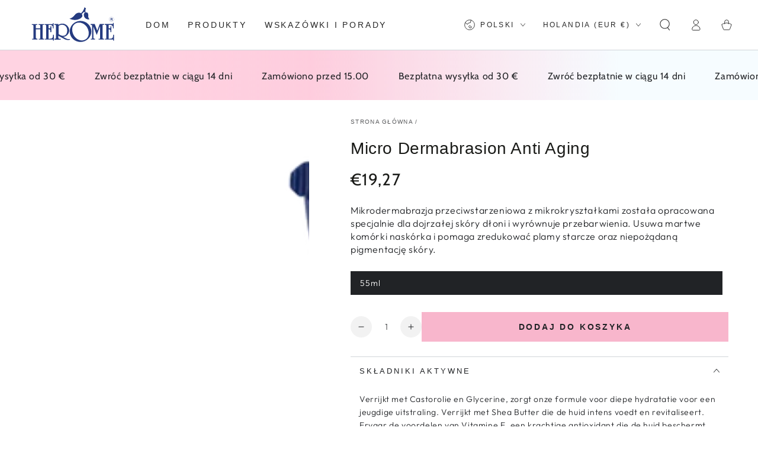

--- FILE ---
content_type: text/html; charset=utf-8
request_url: https://herome.com/pl/products/mikrodermabrazja-przeciwstarzeniowa
body_size: 89626
content:
<!doctype html>
<html class="no-js" lang="pl">
  <head>

    <script async crossorigin fetchpriority="high" src="/cdn/shopifycloud/importmap-polyfill/es-modules-shim.2.4.0.js"></script>
<script type="text/javascript">
  (function() {
      'use strict';
      
      // Generate UUID v4
      function mkTagging_generateUUID() {
          if (typeof crypto !== 'undefined' && crypto.getRandomValues) {
              return ([1e7]+-1e3+-4e3+-8e3+-1e11).replace(/[018]/g, function(c) {
                  return (c ^ crypto.getRandomValues(new Uint8Array(1))[0] & 15 >> c / 4).toString(16);
              });
          } else {
              return 'xxxxxxxx-xxxx-4xxx-yxxx-xxxxxxxxxxxx'.replace(/[xy]/g, function(c) {
                  var r = Math.random() * 16 | 0;
                  var v = c === 'x' ? r : (r & 0x3 | 0x8);
                  return v.toString(16);
              });
          }
      }
      
      // Get cookie value by name
      function mkTagging_getCookie(name) {
          var nameEQ = name + "=";
          var ca = document.cookie.split(';');
          for (var i = 0; i < ca.length; i++) {
              var c = ca[i];
              while (c.charAt(0) === ' ') c = c.substring(1, c.length);
              if (c.indexOf(nameEQ) === 0) return c.substring(nameEQ.length, c.length);
          }
          return null;
      }
      
      // Set cookie with expiration
      function mkTagging_setCookie(name, value, days) {
          var expires = "";
          if (days) {
              var date = new Date();
              date.setTime(date.getTime() + (days * 24 * 60 * 60 * 1000));
              expires = "; expires=" + date.toUTCString();
          }
          document.cookie = name + "=" + value + expires + "; path=/; SameSite=Lax";
      }
      
      // Safe localStorage wrapper
      function mkTagging_getLocalStorage(key) {
          try {
              if (typeof Storage !== 'undefined' && window.localStorage) {
                  return localStorage.getItem(key);
              }
          } catch (e) {
              console.log('localStorage not available:', e);
          }
          return null;
      }
      
      function mkTagging_setLocalStorage(key, value) {
          try {
              if (typeof Storage !== 'undefined' && window.localStorage) {
                  localStorage.setItem(key, value);
                  return true;
              }
          } catch (e) {
              console.log('localStorage not available:', e);
          }
          return false;
      }
      
      // Main initialization function
      function mkTagging_initVisitorId() {
          var cookieName = '_taggingmk';
          var storageKey = '_taggingmk_backup';
          var visitorId = null;
          
          // 1. Check if cookie exists
          visitorId = mkTagging_getCookie(cookieName);
          
          // 2. If no cookie, check localStorage backup
          if (!visitorId) {
              visitorId = mkTagging_getLocalStorage(storageKey);
              
              // If found in localStorage but not in cookie, restore the cookie
              if (visitorId) {
                  mkTagging_setCookie(cookieName, visitorId, 365);
                  console.log('MK Tagging: Visitor ID restored from localStorage');
              }
          }
          
          // 3. If still no ID, generate a new one
          if (!visitorId) {
              visitorId = mkTagging_generateUUID();
              mkTagging_setCookie(cookieName, visitorId, 365);
              console.log('MK Tagging: New visitor ID generated');
          }
          
          // 4. Always sync to localStorage as backup
          if (mkTagging_setLocalStorage(storageKey, visitorId)) {
              console.log('MK Tagging: Visitor ID backed up to localStorage');
          }
          
          return visitorId;
      }
      
      // Run on DOM ready or immediately if already loaded
      if (document.readyState === 'loading') {
          document.addEventListener('DOMContentLoaded', mkTagging_initVisitorId);
      } else {
          mkTagging_initVisitorId();
      }
      
      // Create a namespaced object for any exposed functionality
      window.mkTagging = window.mkTagging || {};
      window.mkTagging.getVisitorId = function() {
          return mkTagging_getCookie('_taggingmk') || mkTagging_getLocalStorage('_taggingmk_backup');
      };
      
  })();
  </script>
 

    <meta charset="utf-8">
    <meta http-equiv="X-UA-Compatible" content="IE=edge">
    <meta name="viewport" content="width=device-width,initial-scale=1">
    <meta name="theme-color" content=""><link rel="preconnect" href="https://cdn.shopify.com" crossorigin><link rel="icon" type="image/png" href="//herome.com/cdn/shop/files/herome-favicon.png?crop=center&height=32&v=1708031560&width=32"><link rel="preconnect" href="https://fonts.shopifycdn.com" crossorigin>

<meta property="og:site_name" content="Herome Cosmetics">
<meta property="og:url" content="https://herome.com/pl/products/mikrodermabrazja-przeciwstarzeniowa">
<meta property="og:title" content="Micro Dermabrasion Anti Aging">
<meta property="og:type" content="product">
<meta property="og:description" content="Mikrodermabrazja przeciwstarzeniowa z mikrokryształkami została opracowana specjalnie dla dojrzałej skóry dłoni i wyrównuje przebarwienia. Usuwa martwe komórki naskórka i pomaga zredukować plamy starcze oraz niepożądaną pigmentację skóry."><meta property="og:image" content="http://herome.com/cdn/shop/files/MICRO-DERMABRASION-ANTI-AGING-1.png?v=1707916500">
  <meta property="og:image:secure_url" content="https://herome.com/cdn/shop/files/MICRO-DERMABRASION-ANTI-AGING-1.png?v=1707916500">
  <meta property="og:image:width" content="5000">
  <meta property="og:image:height" content="5000"><meta property="og:price:amount" content="19,27">
  <meta property="og:price:currency" content="EUR"><meta name="twitter:card" content="summary_large_image">
<meta name="twitter:title" content="Micro Dermabrasion Anti Aging">
<meta name="twitter:description" content="Mikrodermabrazja przeciwstarzeniowa z mikrokryształkami została opracowana specjalnie dla dojrzałej skóry dłoni i wyrównuje przebarwienia. Usuwa martwe komórki naskórka i pomaga zredukować plamy starcze oraz niepożądaną pigmentację skóry.">


    <script type="importmap">
      {
        "imports": {
          "mdl-scrollsnap": "//herome.com/cdn/shop/t/4/assets/scrollsnap.js?v=170600829773392310311747230097"
        }
      }
    </script>

    <script src="//herome.com/cdn/shop/t/4/assets/vendor-v4.js" defer="defer"></script>
    <script src="//herome.com/cdn/shop/t/4/assets/pubsub.js?v=64530984355039965911747230097" defer="defer"></script>
    <script src="//herome.com/cdn/shop/t/4/assets/global.js?v=181905490057203266951747230097" defer="defer"></script>
    <script src="//herome.com/cdn/shop/t/4/assets/modules-basis.js?v=7117348240208911571747230097" defer="defer"></script>

    <script>window.performance && window.performance.mark && window.performance.mark('shopify.content_for_header.start');</script><meta name="google-site-verification" content="DB50lNidC40Uq6uNj9GM6rVMcHEId49jrQlX7iRR_Tc">
<meta name="facebook-domain-verification" content="yl0hop0yt5vvkvwdbah1amrjqbisno">
<meta id="shopify-digital-wallet" name="shopify-digital-wallet" content="/68110516477/digital_wallets/dialog">
<meta name="shopify-checkout-api-token" content="0deb0b5751bfdb06b517cca09bcf593a">
<meta id="in-context-paypal-metadata" data-shop-id="68110516477" data-venmo-supported="false" data-environment="production" data-locale="pl_PL" data-paypal-v4="true" data-currency="EUR">
<link rel="alternate" hreflang="x-default" href="https://herome.com/products/micro-dermabrasion-anti-aging">
<link rel="alternate" hreflang="nl" href="https://herome.com/products/micro-dermabrasion-anti-aging">
<link rel="alternate" hreflang="da" href="https://herome.com/da/products/mikro-dermabrasion-anti-aging">
<link rel="alternate" hreflang="fr" href="https://herome.com/fr/products/micro-dermabrasion-anti-age">
<link rel="alternate" hreflang="de" href="https://herome.com/de/products/mikro-dermabrasion-anti-aging-1">
<link rel="alternate" hreflang="it" href="https://herome.com/it/products/microdermoabrasione-anti-invecchiamento">
<link rel="alternate" hreflang="es" href="https://herome.com/es/products/microdermoabrasion-antienvejecimiento">
<link rel="alternate" hreflang="en" href="https://herome.com/en/products/micro-dermabrasion-anti-aging">
<link rel="alternate" hreflang="pl" href="https://herome.com/pl/products/mikrodermabrazja-przeciwstarzeniowa">
<link rel="alternate" hreflang="pt" href="https://herome.com/pt/products/micro-dermoabrasao-anti-envelhecimento">
<link rel="alternate" hreflang="sv" href="https://herome.com/sv/products/mikrodermabrasion-antiaging">
<link rel="alternate" hreflang="ar" href="https://herome.com/ar/products/micro-dermabrasion-anti-aging">
<link rel="alternate" type="application/json+oembed" href="https://herome.com/pl/products/mikrodermabrazja-przeciwstarzeniowa.oembed">
<script async="async" src="/checkouts/internal/preloads.js?locale=pl-NL"></script>
<script id="shopify-features" type="application/json">{"accessToken":"0deb0b5751bfdb06b517cca09bcf593a","betas":["rich-media-storefront-analytics"],"domain":"herome.com","predictiveSearch":true,"shopId":68110516477,"locale":"pl"}</script>
<script>var Shopify = Shopify || {};
Shopify.shop = "herome-cosmetics.myshopify.com";
Shopify.locale = "pl";
Shopify.currency = {"active":"EUR","rate":"1.0"};
Shopify.country = "NL";
Shopify.theme = {"name":"Updated copy of Be Yours","id":181329527168,"schema_name":"Be Yours","schema_version":"8.3.0","theme_store_id":1399,"role":"main"};
Shopify.theme.handle = "null";
Shopify.theme.style = {"id":null,"handle":null};
Shopify.cdnHost = "herome.com/cdn";
Shopify.routes = Shopify.routes || {};
Shopify.routes.root = "/pl/";</script>
<script type="module">!function(o){(o.Shopify=o.Shopify||{}).modules=!0}(window);</script>
<script>!function(o){function n(){var o=[];function n(){o.push(Array.prototype.slice.apply(arguments))}return n.q=o,n}var t=o.Shopify=o.Shopify||{};t.loadFeatures=n(),t.autoloadFeatures=n()}(window);</script>
<script id="shop-js-analytics" type="application/json">{"pageType":"product"}</script>
<script defer="defer" async type="module" src="//herome.com/cdn/shopifycloud/shop-js/modules/v2/client.init-shop-cart-sync_CL-y7E7K.pl.esm.js"></script>
<script defer="defer" async type="module" src="//herome.com/cdn/shopifycloud/shop-js/modules/v2/chunk.common_DHMKVMJc.esm.js"></script>
<script defer="defer" async type="module" src="//herome.com/cdn/shopifycloud/shop-js/modules/v2/chunk.modal_DDtW0Xc5.esm.js"></script>
<script type="module">
  await import("//herome.com/cdn/shopifycloud/shop-js/modules/v2/client.init-shop-cart-sync_CL-y7E7K.pl.esm.js");
await import("//herome.com/cdn/shopifycloud/shop-js/modules/v2/chunk.common_DHMKVMJc.esm.js");
await import("//herome.com/cdn/shopifycloud/shop-js/modules/v2/chunk.modal_DDtW0Xc5.esm.js");

  window.Shopify.SignInWithShop?.initShopCartSync?.({"fedCMEnabled":true,"windoidEnabled":true});

</script>
<script>(function() {
  var isLoaded = false;
  function asyncLoad() {
    if (isLoaded) return;
    isLoaded = true;
    var urls = ["https:\/\/api.fastbundle.co\/scripts\/src.js?shop=herome-cosmetics.myshopify.com","https:\/\/api.fastbundle.co\/scripts\/script_tag.js?shop=herome-cosmetics.myshopify.com","https:\/\/cdn.nfcube.com\/instafeed-62d53fe7858bd49db0aa25fa0211b6af.js?shop=herome-cosmetics.myshopify.com","https:\/\/cdn.shopify.com\/s\/files\/1\/0681\/1051\/6477\/t\/4\/assets\/yoast-active-script.js?v=0\u0026shop=herome-cosmetics.myshopify.com","https:\/\/script.pop-convert.com\/new-micro\/production.pc.min.js?unique_id=herome-cosmetics.myshopify.com\u0026shop=herome-cosmetics.myshopify.com","https:\/\/cdn.s3.pop-convert.com\/pcjs.production.min.js?unique_id=herome-cosmetics.myshopify.com\u0026shop=herome-cosmetics.myshopify.com"];
    for (var i = 0; i < urls.length; i++) {
      var s = document.createElement('script');
      s.type = 'text/javascript';
      s.async = true;
      s.src = urls[i];
      var x = document.getElementsByTagName('script')[0];
      x.parentNode.insertBefore(s, x);
    }
  };
  if(window.attachEvent) {
    window.attachEvent('onload', asyncLoad);
  } else {
    window.addEventListener('load', asyncLoad, false);
  }
})();</script>
<script id="__st">var __st={"a":68110516477,"offset":3600,"reqid":"a02d1ae5-60db-4b7c-bbab-e219d4525b3d-1769908040","pageurl":"herome.com\/pl\/products\/mikrodermabrazja-przeciwstarzeniowa","u":"4bb91bc03aef","p":"product","rtyp":"product","rid":8280317853949};</script>
<script>window.ShopifyPaypalV4VisibilityTracking = true;</script>
<script id="captcha-bootstrap">!function(){'use strict';const t='contact',e='account',n='new_comment',o=[[t,t],['blogs',n],['comments',n],[t,'customer']],c=[[e,'customer_login'],[e,'guest_login'],[e,'recover_customer_password'],[e,'create_customer']],r=t=>t.map((([t,e])=>`form[action*='/${t}']:not([data-nocaptcha='true']) input[name='form_type'][value='${e}']`)).join(','),a=t=>()=>t?[...document.querySelectorAll(t)].map((t=>t.form)):[];function s(){const t=[...o],e=r(t);return a(e)}const i='password',u='form_key',d=['recaptcha-v3-token','g-recaptcha-response','h-captcha-response',i],f=()=>{try{return window.sessionStorage}catch{return}},m='__shopify_v',_=t=>t.elements[u];function p(t,e,n=!1){try{const o=window.sessionStorage,c=JSON.parse(o.getItem(e)),{data:r}=function(t){const{data:e,action:n}=t;return t[m]||n?{data:e,action:n}:{data:t,action:n}}(c);for(const[e,n]of Object.entries(r))t.elements[e]&&(t.elements[e].value=n);n&&o.removeItem(e)}catch(o){console.error('form repopulation failed',{error:o})}}const l='form_type',E='cptcha';function T(t){t.dataset[E]=!0}const w=window,h=w.document,L='Shopify',v='ce_forms',y='captcha';let A=!1;((t,e)=>{const n=(g='f06e6c50-85a8-45c8-87d0-21a2b65856fe',I='https://cdn.shopify.com/shopifycloud/storefront-forms-hcaptcha/ce_storefront_forms_captcha_hcaptcha.v1.5.2.iife.js',D={infoText:'Chronione przez hCaptcha',privacyText:'Prywatność',termsText:'Warunki'},(t,e,n)=>{const o=w[L][v],c=o.bindForm;if(c)return c(t,g,e,D).then(n);var r;o.q.push([[t,g,e,D],n]),r=I,A||(h.body.append(Object.assign(h.createElement('script'),{id:'captcha-provider',async:!0,src:r})),A=!0)});var g,I,D;w[L]=w[L]||{},w[L][v]=w[L][v]||{},w[L][v].q=[],w[L][y]=w[L][y]||{},w[L][y].protect=function(t,e){n(t,void 0,e),T(t)},Object.freeze(w[L][y]),function(t,e,n,w,h,L){const[v,y,A,g]=function(t,e,n){const i=e?o:[],u=t?c:[],d=[...i,...u],f=r(d),m=r(i),_=r(d.filter((([t,e])=>n.includes(e))));return[a(f),a(m),a(_),s()]}(w,h,L),I=t=>{const e=t.target;return e instanceof HTMLFormElement?e:e&&e.form},D=t=>v().includes(t);t.addEventListener('submit',(t=>{const e=I(t);if(!e)return;const n=D(e)&&!e.dataset.hcaptchaBound&&!e.dataset.recaptchaBound,o=_(e),c=g().includes(e)&&(!o||!o.value);(n||c)&&t.preventDefault(),c&&!n&&(function(t){try{if(!f())return;!function(t){const e=f();if(!e)return;const n=_(t);if(!n)return;const o=n.value;o&&e.removeItem(o)}(t);const e=Array.from(Array(32),(()=>Math.random().toString(36)[2])).join('');!function(t,e){_(t)||t.append(Object.assign(document.createElement('input'),{type:'hidden',name:u})),t.elements[u].value=e}(t,e),function(t,e){const n=f();if(!n)return;const o=[...t.querySelectorAll(`input[type='${i}']`)].map((({name:t})=>t)),c=[...d,...o],r={};for(const[a,s]of new FormData(t).entries())c.includes(a)||(r[a]=s);n.setItem(e,JSON.stringify({[m]:1,action:t.action,data:r}))}(t,e)}catch(e){console.error('failed to persist form',e)}}(e),e.submit())}));const S=(t,e)=>{t&&!t.dataset[E]&&(n(t,e.some((e=>e===t))),T(t))};for(const o of['focusin','change'])t.addEventListener(o,(t=>{const e=I(t);D(e)&&S(e,y())}));const B=e.get('form_key'),M=e.get(l),P=B&&M;t.addEventListener('DOMContentLoaded',(()=>{const t=y();if(P)for(const e of t)e.elements[l].value===M&&p(e,B);[...new Set([...A(),...v().filter((t=>'true'===t.dataset.shopifyCaptcha))])].forEach((e=>S(e,t)))}))}(h,new URLSearchParams(w.location.search),n,t,e,['guest_login'])})(!0,!0)}();</script>
<script integrity="sha256-4kQ18oKyAcykRKYeNunJcIwy7WH5gtpwJnB7kiuLZ1E=" data-source-attribution="shopify.loadfeatures" defer="defer" src="//herome.com/cdn/shopifycloud/storefront/assets/storefront/load_feature-a0a9edcb.js" crossorigin="anonymous"></script>
<script data-source-attribution="shopify.dynamic_checkout.dynamic.init">var Shopify=Shopify||{};Shopify.PaymentButton=Shopify.PaymentButton||{isStorefrontPortableWallets:!0,init:function(){window.Shopify.PaymentButton.init=function(){};var t=document.createElement("script");t.src="https://herome.com/cdn/shopifycloud/portable-wallets/latest/portable-wallets.pl.js",t.type="module",document.head.appendChild(t)}};
</script>
<script data-source-attribution="shopify.dynamic_checkout.buyer_consent">
  function portableWalletsHideBuyerConsent(e){var t=document.getElementById("shopify-buyer-consent"),n=document.getElementById("shopify-subscription-policy-button");t&&n&&(t.classList.add("hidden"),t.setAttribute("aria-hidden","true"),n.removeEventListener("click",e))}function portableWalletsShowBuyerConsent(e){var t=document.getElementById("shopify-buyer-consent"),n=document.getElementById("shopify-subscription-policy-button");t&&n&&(t.classList.remove("hidden"),t.removeAttribute("aria-hidden"),n.addEventListener("click",e))}window.Shopify?.PaymentButton&&(window.Shopify.PaymentButton.hideBuyerConsent=portableWalletsHideBuyerConsent,window.Shopify.PaymentButton.showBuyerConsent=portableWalletsShowBuyerConsent);
</script>
<script data-source-attribution="shopify.dynamic_checkout.cart.bootstrap">document.addEventListener("DOMContentLoaded",(function(){function t(){return document.querySelector("shopify-accelerated-checkout-cart, shopify-accelerated-checkout")}if(t())Shopify.PaymentButton.init();else{new MutationObserver((function(e,n){t()&&(Shopify.PaymentButton.init(),n.disconnect())})).observe(document.body,{childList:!0,subtree:!0})}}));
</script>
<link id="shopify-accelerated-checkout-styles" rel="stylesheet" media="screen" href="https://herome.com/cdn/shopifycloud/portable-wallets/latest/accelerated-checkout-backwards-compat.css" crossorigin="anonymous">
<style id="shopify-accelerated-checkout-cart">
        #shopify-buyer-consent {
  margin-top: 1em;
  display: inline-block;
  width: 100%;
}

#shopify-buyer-consent.hidden {
  display: none;
}

#shopify-subscription-policy-button {
  background: none;
  border: none;
  padding: 0;
  text-decoration: underline;
  font-size: inherit;
  cursor: pointer;
}

#shopify-subscription-policy-button::before {
  box-shadow: none;
}

      </style>
<script id="sections-script" data-sections="header" defer="defer" src="//herome.com/cdn/shop/t/4/compiled_assets/scripts.js?v=7603"></script>
<script>window.performance && window.performance.mark && window.performance.mark('shopify.content_for_header.end');</script><style data-shopify>@font-face {
  font-family: Outfit;
  font-weight: 300;
  font-style: normal;
  font-display: swap;
  src: url("//herome.com/cdn/fonts/outfit/outfit_n3.8c97ae4c4fac7c2ea467a6dc784857f4de7e0e37.woff2") format("woff2"),
       url("//herome.com/cdn/fonts/outfit/outfit_n3.b50a189ccde91f9bceee88f207c18c09f0b62a7b.woff") format("woff");
}

  @font-face {
  font-family: Outfit;
  font-weight: 600;
  font-style: normal;
  font-display: swap;
  src: url("//herome.com/cdn/fonts/outfit/outfit_n6.dfcbaa80187851df2e8384061616a8eaa1702fdc.woff2") format("woff2"),
       url("//herome.com/cdn/fonts/outfit/outfit_n6.88384e9fc3e36038624caccb938f24ea8008a91d.woff") format("woff");
}

  
  
  @font-face {
  font-family: Cabin;
  font-weight: 400;
  font-style: normal;
  font-display: swap;
  src: url("//herome.com/cdn/fonts/cabin/cabin_n4.cefc6494a78f87584a6f312fea532919154f66fe.woff2") format("woff2"),
       url("//herome.com/cdn/fonts/cabin/cabin_n4.8c16611b00f59d27f4b27ce4328dfe514ce77517.woff") format("woff");
}

  @font-face {
  font-family: Cabin;
  font-weight: 600;
  font-style: normal;
  font-display: swap;
  src: url("//herome.com/cdn/fonts/cabin/cabin_n6.c6b1e64927bbec1c65aab7077888fb033480c4f7.woff2") format("woff2"),
       url("//herome.com/cdn/fonts/cabin/cabin_n6.6c2e65d54c893ad9f1390da3b810b8e6cf976a4f.woff") format("woff");
}


  :root {
    --font-body-family: Outfit, sans-serif;
    --font-body-style: normal;
    --font-body-weight: 300;

    --font-heading-family: Cabin, sans-serif;
    --font-heading-style: normal;
    --font-heading-weight: 400;

    --font-body-scale: 1.0;
    --font-heading-scale: 1.0;

    --font-navigation-family: var(--font-heading-family);
    --font-navigation-size: 14px;
    --font-navigation-weight: var(--font-heading-weight);
    --font-button-family: var(--font-body-family);
    --font-button-size: 14px;
    --font-button-baseline: 0rem;
    --font-price-family: var(--font-heading-family);
    --font-price-scale: var(--font-heading-scale);

    --color-base-text: 33, 35, 38;
    --color-base-background: 255, 255, 255;
    --color-base-solid-button-labels: 33, 35, 38;
    --color-base-outline-button-labels: 0, 33, 71;
    --color-base-accent: 248, 182, 204;
    --color-base-heading: 26, 27, 24;
    --color-base-border: 210, 213, 217;
    --color-placeholder: 255, 255, 255;
    --color-overlay: 33, 35, 38;
    --color-keyboard-focus: 135, 173, 245;
    --color-shadow: 168, 232, 226;
    --shadow-opacity: 1;

    --color-background-dark: 235, 235, 235;
    --color-price: #1a1b18;
    --color-sale-price: #2dbbaa;
    --color-sale-badge-background: #2dbbaa;
    --color-reviews: #ffb503;
    --color-critical: #d72c0d;
    --color-success: #008060;
    --color-highlight: 255, 181, 3;

    --payment-terms-background-color: #ffffff;
    --page-width: 160rem;
    --page-width-margin: 0rem;

    --card-color-scheme: var(--color-placeholder);
    --card-text-alignment: left;
    --card-flex-alignment: flex-left;
    --card-image-padding: 0px;
    --card-border-width: 0px;
    --card-radius: 0px;
    --card-shadow-horizontal-offset: 0px;
    --card-shadow-vertical-offset: 0px;
    
    --button-radius: 0px;
    --button-border-width: 1px;
    --button-shadow-horizontal-offset: 0px;
    --button-shadow-vertical-offset: 0px;

    --spacing-sections-desktop: 0px;
    --spacing-sections-mobile: 0px;

    --gradient-free-ship-progress: linear-gradient(325deg,#F9423A 0,#F1E04D 100%);
    --gradient-free-ship-complete: linear-gradient(325deg, #049cff 0, #35ee7a 100%);

    --plabel-price-tag-color: #000000;
    --plabel-price-tag-background: #d1d5db;
    --plabel-price-tag-height: 2.5rem;

    --swatch-outline-color: #f4f6f8;
  }

  *,
  *::before,
  *::after {
    box-sizing: inherit;
  }

  html {
    box-sizing: border-box;
    font-size: calc(var(--font-body-scale) * 62.5%);
    height: 100%;
  }

  body {
    min-height: 100%;
    margin: 0;
    font-size: 1.5rem;
    letter-spacing: 0.06rem;
    line-height: calc(1 + 0.8 / var(--font-body-scale));
    font-family: var(--font-body-family);
    font-style: var(--font-body-style);
    font-weight: var(--font-body-weight);
  }

  @media screen and (min-width: 750px) {
    body {
      font-size: 1.6rem;
    }
  }</style><link href="//herome.com/cdn/shop/t/4/assets/base.css?v=94687778873411575841747230096" rel="stylesheet" type="text/css" media="all" /><link rel="stylesheet" href="//herome.com/cdn/shop/t/4/assets/apps.css?v=58555770612562691921747230096" media="print" fetchpriority="low" onload="this.media='all'"><link rel="preload" as="font" href="//herome.com/cdn/fonts/outfit/outfit_n3.8c97ae4c4fac7c2ea467a6dc784857f4de7e0e37.woff2" type="font/woff2" crossorigin><link rel="preload" as="font" href="//herome.com/cdn/fonts/cabin/cabin_n4.cefc6494a78f87584a6f312fea532919154f66fe.woff2" type="font/woff2" crossorigin><link rel="stylesheet" href="//herome.com/cdn/shop/t/4/assets/component-predictive-search.css?v=94320327991181004901747230096" media="print" onload="this.media='all'"><link rel="stylesheet" href="//herome.com/cdn/shop/t/4/assets/component-quick-view.css?v=161742497119562552051747230096" media="print" onload="this.media='all'"><link rel="stylesheet" href="//herome.com/cdn/shop/t/4/assets/component-color-swatches.css?v=147375175252346861151747230096" media="print" onload="this.media='all'"><script>
  document.documentElement.classList.replace('no-js', 'js');

  window.theme = window.theme || {};

  theme.routes = {
    root_url: '/pl',
    cart_url: '/pl/cart',
    cart_add_url: '/pl/cart/add',
    cart_change_url: '/pl/cart/change',
    cart_update_url: '/pl/cart/update',
    search_url: '/pl/search',
    predictive_search_url: '/pl/search/suggest'
  };

  theme.cartStrings = {
    error: `Wystąpił problem z zakupami. Spróbuj ponownie.`,
    quantityError: `[quantity]`
  };

  theme.variantStrings = {
    addToCart: `Dodaj do koszyka`,
    soldOut: `Wyprzedane`,
    unavailable: `Niedostępne`,
    preOrder: `Voorafgaande bestelling`
  };

  theme.accessibilityStrings = {
    imageAvailable: `Afbeelding [index] is nu beschikbaar in galerijweergave`,
    shareSuccess: `Link skopiowany do schowka`,
    fillInAllLineItemPropertyRequiredFields: ``
  }

  theme.dateStrings = {
    d: `D`,
    day: `Do widzenia`,
    days: `Dni`,
    hour: `Godzina`,
    hours: `Godzina`,
    minute: `Min`,
    minutes: `Min`,
    second: `Sec`,
    seconds: `Sec`
  };theme.shopSettings = {
    moneyFormat: "€{{amount_with_comma_separator}}",
    isoCode: "EUR",
    cartDrawer: true,
    currencyCode: false,
    giftwrapRate: 'product'
  };

  theme.settings = {
    themeName: 'Be Yours',
    themeVersion: '8.3.0',
    agencyId: ''
  };

  /*! (c) Andrea Giammarchi @webreflection ISC */
  !function(){"use strict";var e=function(e,t){var n=function(e){for(var t=0,n=e.length;t<n;t++)r(e[t])},r=function(e){var t=e.target,n=e.attributeName,r=e.oldValue;t.attributeChangedCallback(n,r,t.getAttribute(n))};return function(o,a){var l=o.constructor.observedAttributes;return l&&e(a).then((function(){new t(n).observe(o,{attributes:!0,attributeOldValue:!0,attributeFilter:l});for(var e=0,a=l.length;e<a;e++)o.hasAttribute(l[e])&&r({target:o,attributeName:l[e],oldValue:null})})),o}};function t(e,t){(null==t||t>e.length)&&(t=e.length);for(var n=0,r=new Array(t);n<t;n++)r[n]=e[n];return r}function n(e,n){var r="undefined"!=typeof Symbol&&e[Symbol.iterator]||e["@@iterator"];if(!r){if(Array.isArray(e)||(r=function(e,n){if(e){if("string"==typeof e)return t(e,n);var r=Object.prototype.toString.call(e).slice(8,-1);return"Object"===r&&e.constructor&&(r=e.constructor.name),"Map"===r||"Set"===r?Array.from(e):"Arguments"===r||/^(?:Ui|I)nt(?:8|16|32)(?:Clamped)?Array$/.test(r)?t(e,n):void 0}}(e))||n&&e&&"number"==typeof e.length){r&&(e=r);var o=0,a=function(){};return{s:a,n:function(){return o>=e.length?{done:!0}:{done:!1,value:e[o++]}},e:function(e){throw e},f:a}}throw new TypeError("Invalid attempt to iterate non-iterable instance.\nIn order to be iterable, non-array objects must have a [Symbol.iterator]() method.")}var l,i=!0,u=!1;return{s:function(){r=r.call(e)},n:function(){var e=r.next();return i=e.done,e},e:function(e){u=!0,l=e},f:function(){try{i||null==r.return||r.return()}finally{if(u)throw l}}}}
  /*! (c) Andrea Giammarchi - ISC */var r=!0,o=!1,a="querySelectorAll",l="querySelectorAll",i=self,u=i.document,c=i.Element,s=i.MutationObserver,f=i.Set,d=i.WeakMap,h=function(e){return l in e},v=[].filter,g=function(e){var t=new d,i=function(n,r){var o;if(r)for(var a,l=function(e){return e.matches||e.webkitMatchesSelector||e.msMatchesSelector}(n),i=0,u=p.length;i<u;i++)l.call(n,a=p[i])&&(t.has(n)||t.set(n,new f),(o=t.get(n)).has(a)||(o.add(a),e.handle(n,r,a)));else t.has(n)&&(o=t.get(n),t.delete(n),o.forEach((function(t){e.handle(n,r,t)})))},g=function(e){for(var t=!(arguments.length>1&&void 0!==arguments[1])||arguments[1],n=0,r=e.length;n<r;n++)i(e[n],t)},p=e.query,y=e.root||u,m=function(e){var t=arguments.length>1&&void 0!==arguments[1]?arguments[1]:document,l=arguments.length>2&&void 0!==arguments[2]?arguments[2]:MutationObserver,i=arguments.length>3&&void 0!==arguments[3]?arguments[3]:["*"],u=function t(o,l,i,u,c,s){var f,d=n(o);try{for(d.s();!(f=d.n()).done;){var h=f.value;(s||a in h)&&(c?i.has(h)||(i.add(h),u.delete(h),e(h,c)):u.has(h)||(u.add(h),i.delete(h),e(h,c)),s||t(h[a](l),l,i,u,c,r))}}catch(e){d.e(e)}finally{d.f()}},c=new l((function(e){if(i.length){var t,a=i.join(","),l=new Set,c=new Set,s=n(e);try{for(s.s();!(t=s.n()).done;){var f=t.value,d=f.addedNodes,h=f.removedNodes;u(h,a,l,c,o,o),u(d,a,l,c,r,o)}}catch(e){s.e(e)}finally{s.f()}}})),s=c.observe;return(c.observe=function(e){return s.call(c,e,{subtree:r,childList:r})})(t),c}(i,y,s,p),b=c.prototype.attachShadow;return b&&(c.prototype.attachShadow=function(e){var t=b.call(this,e);return m.observe(t),t}),p.length&&g(y[l](p)),{drop:function(e){for(var n=0,r=e.length;n<r;n++)t.delete(e[n])},flush:function(){for(var e=m.takeRecords(),t=0,n=e.length;t<n;t++)g(v.call(e[t].removedNodes,h),!1),g(v.call(e[t].addedNodes,h),!0)},observer:m,parse:g}},p=self,y=p.document,m=p.Map,b=p.MutationObserver,w=p.Object,E=p.Set,S=p.WeakMap,A=p.Element,M=p.HTMLElement,O=p.Node,N=p.Error,C=p.TypeError,T=p.Reflect,q=w.defineProperty,I=w.keys,D=w.getOwnPropertyNames,L=w.setPrototypeOf,P=!self.customElements,k=function(e){for(var t=I(e),n=[],r=t.length,o=0;o<r;o++)n[o]=e[t[o]],delete e[t[o]];return function(){for(var o=0;o<r;o++)e[t[o]]=n[o]}};if(P){var x=function(){var e=this.constructor;if(!$.has(e))throw new C("Illegal constructor");var t=$.get(e);if(W)return z(W,t);var n=H.call(y,t);return z(L(n,e.prototype),t)},H=y.createElement,$=new m,_=new m,j=new m,R=new m,V=[],U=g({query:V,handle:function(e,t,n){var r=j.get(n);if(t&&!r.isPrototypeOf(e)){var o=k(e);W=L(e,r);try{new r.constructor}finally{W=null,o()}}var a="".concat(t?"":"dis","connectedCallback");a in r&&e[a]()}}).parse,W=null,F=function(e){if(!_.has(e)){var t,n=new Promise((function(e){t=e}));_.set(e,{$:n,_:t})}return _.get(e).$},z=e(F,b);q(self,"customElements",{configurable:!0,value:{define:function(e,t){if(R.has(e))throw new N('the name "'.concat(e,'" has already been used with this registry'));$.set(t,e),j.set(e,t.prototype),R.set(e,t),V.push(e),F(e).then((function(){U(y.querySelectorAll(e))})),_.get(e)._(t)},get:function(e){return R.get(e)},whenDefined:F}}),q(x.prototype=M.prototype,"constructor",{value:x}),q(self,"HTMLElement",{configurable:!0,value:x}),q(y,"createElement",{configurable:!0,value:function(e,t){var n=t&&t.is,r=n?R.get(n):R.get(e);return r?new r:H.call(y,e)}}),"isConnected"in O.prototype||q(O.prototype,"isConnected",{configurable:!0,get:function(){return!(this.ownerDocument.compareDocumentPosition(this)&this.DOCUMENT_POSITION_DISCONNECTED)}})}else if(P=!self.customElements.get("extends-li"))try{var B=function e(){return self.Reflect.construct(HTMLLIElement,[],e)};B.prototype=HTMLLIElement.prototype;var G="extends-li";self.customElements.define("extends-li",B,{extends:"li"}),P=y.createElement("li",{is:G}).outerHTML.indexOf(G)<0;var J=self.customElements,K=J.get,Q=J.whenDefined;q(self.customElements,"whenDefined",{configurable:!0,value:function(e){var t=this;return Q.call(this,e).then((function(n){return n||K.call(t,e)}))}})}catch(e){}if(P){var X=function(e){var t=ae.get(e);ve(t.querySelectorAll(this),e.isConnected)},Y=self.customElements,Z=y.createElement,ee=Y.define,te=Y.get,ne=Y.upgrade,re=T||{construct:function(e){return e.call(this)}},oe=re.construct,ae=new S,le=new E,ie=new m,ue=new m,ce=new m,se=new m,fe=[],de=[],he=function(e){return se.get(e)||te.call(Y,e)},ve=g({query:de,handle:function(e,t,n){var r=ce.get(n);if(t&&!r.isPrototypeOf(e)){var o=k(e);be=L(e,r);try{new r.constructor}finally{be=null,o()}}var a="".concat(t?"":"dis","connectedCallback");a in r&&e[a]()}}).parse,ge=g({query:fe,handle:function(e,t){ae.has(e)&&(t?le.add(e):le.delete(e),de.length&&X.call(de,e))}}).parse,pe=A.prototype.attachShadow;pe&&(A.prototype.attachShadow=function(e){var t=pe.call(this,e);return ae.set(this,t),t});var ye=function(e){if(!ue.has(e)){var t,n=new Promise((function(e){t=e}));ue.set(e,{$:n,_:t})}return ue.get(e).$},me=e(ye,b),be=null;D(self).filter((function(e){return/^HTML.*Element$/.test(e)})).forEach((function(e){var t=self[e];function n(){var e=this.constructor;if(!ie.has(e))throw new C("Illegal constructor");var n=ie.get(e),r=n.is,o=n.tag;if(r){if(be)return me(be,r);var a=Z.call(y,o);return a.setAttribute("is",r),me(L(a,e.prototype),r)}return oe.call(this,t,[],e)}q(n.prototype=t.prototype,"constructor",{value:n}),q(self,e,{value:n})})),q(y,"createElement",{configurable:!0,value:function(e,t){var n=t&&t.is;if(n){var r=se.get(n);if(r&&ie.get(r).tag===e)return new r}var o=Z.call(y,e);return n&&o.setAttribute("is",n),o}}),q(Y,"get",{configurable:!0,value:he}),q(Y,"whenDefined",{configurable:!0,value:ye}),q(Y,"upgrade",{configurable:!0,value:function(e){var t=e.getAttribute("is");if(t){var n=se.get(t);if(n)return void me(L(e,n.prototype),t)}ne.call(Y,e)}}),q(Y,"define",{configurable:!0,value:function(e,t,n){if(he(e))throw new N("'".concat(e,"' has already been defined as a custom element"));var r,o=n&&n.extends;ie.set(t,o?{is:e,tag:o}:{is:"",tag:e}),o?(r="".concat(o,'[is="').concat(e,'"]'),ce.set(r,t.prototype),se.set(e,t),de.push(r)):(ee.apply(Y,arguments),fe.push(r=e)),ye(e).then((function(){o?(ve(y.querySelectorAll(r)),le.forEach(X,[r])):ge(y.querySelectorAll(r))})),ue.get(e)._(t)}})}}();
</script>
<!-- BEGIN app block: shopify://apps/ecomposer-builder/blocks/app-embed/a0fc26e1-7741-4773-8b27-39389b4fb4a0 --><!-- DNS Prefetch & Preconnect -->
<link rel="preconnect" href="https://cdn.ecomposer.app" crossorigin>
<link rel="dns-prefetch" href="https://cdn.ecomposer.app">

<link rel="prefetch" href="https://cdn.ecomposer.app/vendors/css/ecom-swiper@11.css" as="style">
<link rel="prefetch" href="https://cdn.ecomposer.app/vendors/js/ecom-swiper@11.0.5.js" as="script">
<link rel="prefetch" href="https://cdn.ecomposer.app/vendors/js/ecom_modal.js" as="script">

<!-- Global CSS --><!--ECOM-EMBED-->
  <style id="ecom-global-css" class="ecom-global-css">/**ECOM-INSERT-CSS**/.ecom-section > div.core__row--columns{max-width: 1200px;}.ecom-column>div.core__column--wrapper{padding: 20px;}div.core__blocks--body>div.ecom-block.elmspace:not(:first-child){margin-top: 20px;}:root{--ecom-global-container-width:1200px;--ecom-global-colunm-gap:20px;--ecom-global-elements-space:20px;--ecom-global-colors-primary:#ffffff;--ecom-global-colors-secondary:#ffffff;--ecom-global-colors-text:#ffffff;--ecom-global-colors-accent:#ffffff;--ecom-global-typography-h1-font-weight:600;--ecom-global-typography-h1-font-size:72px;--ecom-global-typography-h1-line-height:90px;--ecom-global-typography-h1-letter-spacing:-0.02em;--ecom-global-typography-h2-font-weight:600;--ecom-global-typography-h2-font-size:60px;--ecom-global-typography-h2-line-height:72px;--ecom-global-typography-h2-letter-spacing:-0.02em;--ecom-global-typography-h3-font-weight:600;--ecom-global-typography-h3-font-size:48px;--ecom-global-typography-h3-line-height:60px;--ecom-global-typography-h3-letter-spacing:-0.02em;--ecom-global-typography-h4-font-weight:600;--ecom-global-typography-h4-font-size:36px;--ecom-global-typography-h4-line-height:44px;--ecom-global-typography-h4-letter-spacing:-0.02em;--ecom-global-typography-h5-font-weight:600;--ecom-global-typography-h5-font-size:30px;--ecom-global-typography-h5-line-height:38px;--ecom-global-typography-h6-font-weight:600;--ecom-global-typography-h6-font-size:24px;--ecom-global-typography-h6-line-height:32px;--ecom-global-typography-h7-font-weight:400;--ecom-global-typography-h7-font-size:18px;--ecom-global-typography-h7-line-height:28px;}</style>
  <!--/ECOM-EMBED--><!-- Custom CSS & JS --><script id="ecom-custom-js" async>document.addEventListener("DOMContentLoaded", function () {
    
  setTimeout(function() {

    if(window.EComposer){
        const sticky = document.querySelector('.ecom-sticky__atc.ecom-sticky-show');
        EComposer.ajaxCartSuccess = function(data,f){
            fetch('/?sections=mini-cart,cart-icon-bubble,mobile-cart-icon-bubble')

            .then((response) => response.json())

            .then((res) => {

                const minicart  = document.querySelector('mini-cart');
                data.sections = res
                
                minicart.renderContents(data);

            })

            .catch((e) => {

                console.error(e);

            })
            .finally(function() {
                if(sticky) {
                    sticky.style.display = 'none';
                }
            })


        }

    }

  }, 2000)

})</script><!-- Open Graph Meta Tags for Pages --><!-- Critical Inline Styles -->
<style class="ecom-theme-helper">.ecom-animation{opacity:0}.ecom-animation.animate,.ecom-animation.ecom-animated{opacity:1}.ecom-cart-popup{display:grid;position:fixed;inset:0;z-index:9999999;align-content:center;padding:5px;justify-content:center;align-items:center;justify-items:center}.ecom-cart-popup::before{content:' ';position:absolute;background:#e5e5e5b3;inset:0}.ecom-ajax-loading{cursor:not-allowed;pointer-events:none;opacity:.6}#ecom-toast{visibility:hidden;max-width:50px;height:60px;margin:auto;background-color:#333;color:#fff;text-align:center;border-radius:2px;position:fixed;z-index:1;left:0;right:0;bottom:30px;font-size:17px;display:grid;grid-template-columns:50px auto;align-items:center;justify-content:start;align-content:center;justify-items:start}#ecom-toast.ecom-toast-show{visibility:visible;animation:ecomFadein .5s,ecomExpand .5s .5s,ecomStay 3s 1s,ecomShrink .5s 4s,ecomFadeout .5s 4.5s}#ecom-toast #ecom-toast-icon{width:50px;height:100%;box-sizing:border-box;background-color:#111;color:#fff;padding:5px}#ecom-toast .ecom-toast-icon-svg{width:100%;height:100%;position:relative;vertical-align:middle;margin:auto;text-align:center}#ecom-toast #ecom-toast-desc{color:#fff;padding:16px;overflow:hidden;white-space:nowrap}@media(max-width:768px){#ecom-toast #ecom-toast-desc{white-space:normal;min-width:250px}#ecom-toast{height:auto;min-height:60px}}.ecom__column-full-height{height:100%}@keyframes ecomFadein{from{bottom:0;opacity:0}to{bottom:30px;opacity:1}}@keyframes ecomExpand{from{min-width:50px}to{min-width:var(--ecom-max-width)}}@keyframes ecomStay{from{min-width:var(--ecom-max-width)}to{min-width:var(--ecom-max-width)}}@keyframes ecomShrink{from{min-width:var(--ecom-max-width)}to{min-width:50px}}@keyframes ecomFadeout{from{bottom:30px;opacity:1}to{bottom:60px;opacity:0}}</style>


<!-- EComposer Config Script -->
<script id="ecom-theme-helpers" async>
window.EComposer=window.EComposer||{};(function(){if(!this.configs)this.configs={};
this.initQuickview=function(){};this.configs={"custom_code":{"custom_js":"document.addEventListener(\"DOMContentLoaded\", function () {\n    \n  setTimeout(function() {\n\n    if(window.EComposer){\n        const sticky = document.querySelector('.ecom-sticky__atc.ecom-sticky-show');\n        EComposer.ajaxCartSuccess = function(data,f){\n            fetch('\/?sections=mini-cart,cart-icon-bubble,mobile-cart-icon-bubble')\n\n            .then((response) =\u003e response.json())\n\n            .then((res) =\u003e {\n\n                const minicart  = document.querySelector('mini-cart');\n                data.sections = res\n                \n                minicart.renderContents(data);\n\n            })\n\n            .catch((e) =\u003e {\n\n                console.error(e);\n\n            })\n            .finally(function() {\n                if(sticky) {\n                    sticky.style.display = 'none';\n                }\n            })\n\n\n        }\n\n    }\n\n  }, 2000)\n\n})"},"instagram":null};this.configs.ajax_cart={"enable":true,"note":true,"checkout_color":"#ffffff","checkout_color_hover":"#ffffff","continue_color":"#ffffff","continue_color_hover":"#ffffff","enable_hulkapp":false,"border_radius":{"top":"4px","left":"4px","bottom":"4px","right":"4px"},"width":"250px","spacing":{"margin":{"top":"5px"},"padding":{"right":"24px","left":"24px","top":"12px","bottom":"12px"}},"continue_label":"Continue shopping","checkout_label":"Checkout","font_button":{"font-size":"14px","font-weight":"400","line-height":"20px"},"google_font_css":[],"custom_font_css":[],"typo_button":"font-size:14px;font-weight:400;line-height:20px;","tab_1":"normal","tab":"normal"};this.customer=false;this.proxy_path='/apps/ecomposer-visual-page-builder';
this.popupScriptUrl='https://cdn.shopify.com/extensions/019c0262-13fd-76c5-96e1-41becea92121/ecomposer-97/assets/ecom_popup.js';
this.routes={domain:'https://herome.com',root_url:'/pl',collections_url:'/pl/collections',all_products_collection_url:'/pl/collections/all',cart_url:'/pl/cart',cart_add_url:'/pl/cart/add',cart_change_url:'/pl/cart/change',cart_clear_url:'/pl/cart/clear',cart_update_url:'/pl/cart/update',product_recommendations_url:'/pl/recommendations/products'};
this.queryParams={};
if(window.location.search.length){new URLSearchParams(window.location.search).forEach((value,key)=>{this.queryParams[key]=value})}
this.money_format="€{{amount_with_comma_separator}}";
this.money_with_currency_format="€{{amount_with_comma_separator}} EUR";
this.currencyCodeEnabled=false;this.abTestingData = [];this.formatMoney=function(t,e){const r=this.currencyCodeEnabled?this.money_with_currency_format:this.money_format;function a(t,e){return void 0===t?e:t}function o(t,e,r,o){if(e=a(e,2),r=a(r,","),o=a(o,"."),isNaN(t)||null==t)return 0;var n=(t=(t/100).toFixed(e)).split(".");return n[0].replace(/(\d)(?=(\d\d\d)+(?!\d))/g,"$1"+r)+(n[1]?o+n[1]:"")}"string"==typeof t&&(t=t.replace(".",""));var n="",i=/\{\{\s*(\w+)\s*\}\}/,s=e||r;switch(s.match(i)[1]){case"amount":n=o(t,2);break;case"amount_no_decimals":n=o(t,0);break;case"amount_with_comma_separator":n=o(t,2,".",",");break;case"amount_with_space_separator":n=o(t,2," ",",");break;case"amount_with_period_and_space_separator":n=o(t,2," ",".");break;case"amount_no_decimals_with_comma_separator":n=o(t,0,".",",");break;case"amount_no_decimals_with_space_separator":n=o(t,0," ");break;case"amount_with_apostrophe_separator":n=o(t,2,"'",".")}return s.replace(i,n)};
this.resizeImage=function(t,e){try{if(!e||"original"==e||"full"==e||"master"==e)return t;if(-1!==t.indexOf("cdn.shopify.com")||-1!==t.indexOf("/cdn/shop/")){var r=t.match(/\.(jpg|jpeg|gif|png|bmp|bitmap|tiff|tif|webp)((\#[0-9a-z\-]+)?(\?v=.*)?)?$/gim);if(null==r)return null;var a=t.split(r[0]),o=r[0];return a[0]+"_"+e+o}}catch(r){return t}return t};
this.getProduct=function(t){if(!t)return!1;let e=("/"===this.routes.root_url?"":this.routes.root_url)+"/products/"+t+".js?shop="+Shopify.shop;return window.ECOM_LIVE&&(e="/shop/builder/ajax/ecom-proxy/products/"+t+"?shop="+Shopify.shop),window.fetch(e,{headers:{"Content-Type":"application/json"}}).then(t=>t.ok?t.json():false)};
const u=new URLSearchParams(window.location.search);if(u.has("ecom-redirect")){const r=u.get("ecom-redirect");if(r){let d;try{d=decodeURIComponent(r)}catch{return}d=d.trim().replace(/[\r\n\t]/g,"");if(d.length>2e3)return;const p=["javascript:","data:","vbscript:","file:","ftp:","mailto:","tel:","sms:","chrome:","chrome-extension:","moz-extension:","ms-browser-extension:"],l=d.toLowerCase();for(const o of p)if(l.includes(o))return;const x=[/<script/i,/<\/script/i,/javascript:/i,/vbscript:/i,/onload=/i,/onerror=/i,/onclick=/i,/onmouseover=/i,/onfocus=/i,/onblur=/i,/onsubmit=/i,/onchange=/i,/alert\s*\(/i,/confirm\s*\(/i,/prompt\s*\(/i,/document\./i,/window\./i,/eval\s*\(/i];for(const t of x)if(t.test(d))return;if(d.startsWith("/")&&!d.startsWith("//")){if(!/^[a-zA-Z0-9\-._~:/?#[\]@!$&'()*+,;=%]+$/.test(d))return;if(d.includes("../")||d.includes("./"))return;window.location.href=d;return}if(!d.includes("://")&&!d.startsWith("//")){if(!/^[a-zA-Z0-9\-._~:/?#[\]@!$&'()*+,;=%]+$/.test(d))return;if(d.includes("../")||d.includes("./"))return;window.location.href="/"+d;return}let n;try{n=new URL(d)}catch{return}if(!["http:","https:"].includes(n.protocol))return;if(n.port&&(parseInt(n.port)<1||parseInt(n.port)>65535))return;const a=[window.location.hostname];if(a.includes(n.hostname)&&(n.href===d||n.toString()===d))window.location.href=d}}
}).bind(window.EComposer)();
if(window.Shopify&&window.Shopify.designMode&&window.top&&window.top.opener){window.addEventListener("load",function(){window.top.opener.postMessage({action:"ecomposer:loaded"},"*")})}
</script><!-- Toast Template -->
<script type="text/template" id="ecom-template-html"><!-- BEGIN app snippet: ecom-toast --><div id="ecom-toast"><div id="ecom-toast-icon"><svg xmlns="http://www.w3.org/2000/svg" class="ecom-toast-icon-svg ecom-toast-icon-info" fill="none" viewBox="0 0 24 24" stroke="currentColor"><path stroke-linecap="round" stroke-linejoin="round" stroke-width="2" d="M13 16h-1v-4h-1m1-4h.01M21 12a9 9 0 11-18 0 9 9 0 0118 0z"/></svg>
<svg class="ecom-toast-icon-svg ecom-toast-icon-success" xmlns="http://www.w3.org/2000/svg" viewBox="0 0 512 512"><path d="M256 8C119 8 8 119 8 256s111 248 248 248 248-111 248-248S393 8 256 8zm0 48c110.5 0 200 89.5 200 200 0 110.5-89.5 200-200 200-110.5 0-200-89.5-200-200 0-110.5 89.5-200 200-200m140.2 130.3l-22.5-22.7c-4.7-4.7-12.3-4.7-17-.1L215.3 303.7l-59.8-60.3c-4.7-4.7-12.3-4.7-17-.1l-22.7 22.5c-4.7 4.7-4.7 12.3-.1 17l90.8 91.5c4.7 4.7 12.3 4.7 17 .1l172.6-171.2c4.7-4.7 4.7-12.3 .1-17z"/></svg>
</div><div id="ecom-toast-desc"></div></div><!-- END app snippet --></script><!-- END app block --><!-- BEGIN app block: shopify://apps/klaviyo-email-marketing-sms/blocks/klaviyo-onsite-embed/2632fe16-c075-4321-a88b-50b567f42507 -->












  <script async src="https://static.klaviyo.com/onsite/js/VsnicP/klaviyo.js?company_id=VsnicP"></script>
  <script>!function(){if(!window.klaviyo){window._klOnsite=window._klOnsite||[];try{window.klaviyo=new Proxy({},{get:function(n,i){return"push"===i?function(){var n;(n=window._klOnsite).push.apply(n,arguments)}:function(){for(var n=arguments.length,o=new Array(n),w=0;w<n;w++)o[w]=arguments[w];var t="function"==typeof o[o.length-1]?o.pop():void 0,e=new Promise((function(n){window._klOnsite.push([i].concat(o,[function(i){t&&t(i),n(i)}]))}));return e}}})}catch(n){window.klaviyo=window.klaviyo||[],window.klaviyo.push=function(){var n;(n=window._klOnsite).push.apply(n,arguments)}}}}();</script>

  
    <script id="viewed_product">
      if (item == null) {
        var _learnq = _learnq || [];

        var MetafieldReviews = null
        var MetafieldYotpoRating = null
        var MetafieldYotpoCount = null
        var MetafieldLooxRating = null
        var MetafieldLooxCount = null
        var okendoProduct = null
        var okendoProductReviewCount = null
        var okendoProductReviewAverageValue = null
        try {
          // The following fields are used for Customer Hub recently viewed in order to add reviews.
          // This information is not part of __kla_viewed. Instead, it is part of __kla_viewed_reviewed_items
          MetafieldReviews = {"rating":{"scale_min":"1.0","scale_max":"5.0","value":"5.0"},"rating_count":1};
          MetafieldYotpoRating = null
          MetafieldYotpoCount = null
          MetafieldLooxRating = null
          MetafieldLooxCount = null

          okendoProduct = null
          // If the okendo metafield is not legacy, it will error, which then requires the new json formatted data
          if (okendoProduct && 'error' in okendoProduct) {
            okendoProduct = null
          }
          okendoProductReviewCount = okendoProduct ? okendoProduct.reviewCount : null
          okendoProductReviewAverageValue = okendoProduct ? okendoProduct.reviewAverageValue : null
        } catch (error) {
          console.error('Error in Klaviyo onsite reviews tracking:', error);
        }

        var item = {
          Name: "Micro Dermabrasion Anti Aging",
          ProductID: 8280317853949,
          Categories: ["Krem do rąk","Pielęgnacja dłoni","Wszystko"],
          ImageURL: "https://herome.com/cdn/shop/files/MICRO-DERMABRASION-ANTI-AGING-1_grande.png?v=1707916500",
          URL: "https://herome.com/pl/products/mikrodermabrazja-przeciwstarzeniowa",
          Brand: "Herome",
          Price: "€19,27",
          Value: "19,27",
          CompareAtPrice: "€0,00"
        };
        _learnq.push(['track', 'Viewed Product', item]);
        _learnq.push(['trackViewedItem', {
          Title: item.Name,
          ItemId: item.ProductID,
          Categories: item.Categories,
          ImageUrl: item.ImageURL,
          Url: item.URL,
          Metadata: {
            Brand: item.Brand,
            Price: item.Price,
            Value: item.Value,
            CompareAtPrice: item.CompareAtPrice
          },
          metafields:{
            reviews: MetafieldReviews,
            yotpo:{
              rating: MetafieldYotpoRating,
              count: MetafieldYotpoCount,
            },
            loox:{
              rating: MetafieldLooxRating,
              count: MetafieldLooxCount,
            },
            okendo: {
              rating: okendoProductReviewAverageValue,
              count: okendoProductReviewCount,
            }
          }
        }]);
      }
    </script>
  




  <script>
    window.klaviyoReviewsProductDesignMode = false
  </script>



  <!-- BEGIN app snippet: customer-hub-data --><script>
  if (!window.customerHub) {
    window.customerHub = {};
  }
  window.customerHub.storefrontRoutes = {
    login: "/pl/account/login?return_url=%2F%23k-hub",
    register: "/pl/account/register?return_url=%2F%23k-hub",
    logout: "/pl/account/logout",
    profile: "/pl/account",
    addresses: "/pl/account/addresses",
  };
  
  window.customerHub.userId = null;
  
  window.customerHub.storeDomain = "herome-cosmetics.myshopify.com";

  
    window.customerHub.activeProduct = {
      name: "Micro Dermabrasion Anti Aging",
      category: null,
      imageUrl: "https://herome.com/cdn/shop/files/MICRO-DERMABRASION-ANTI-AGING-1_grande.png?v=1707916500",
      id: "8280317853949",
      link: "https://herome.com/pl/products/mikrodermabrazja-przeciwstarzeniowa",
      variants: [
        
          {
            id: "44507949072637",
            
            imageUrl: null,
            
            price: "1927",
            currency: "EUR",
            availableForSale: true,
            title: "55ml",
          },
        
      ],
    };
    window.customerHub.activeProduct.variants.forEach((variant) => {
        
        variant.price = `${variant.price.slice(0, -2)}.${variant.price.slice(-2)}`;
    });
  

  
    window.customerHub.storeLocale = {
        currentLanguage: 'pl',
        currentCountry: 'NL',
        availableLanguages: [
          
            {
              iso_code: 'nl',
              endonym_name: 'Nederlands'
            },
          
            {
              iso_code: 'da',
              endonym_name: 'Dansk'
            },
          
            {
              iso_code: 'fr',
              endonym_name: 'français'
            },
          
            {
              iso_code: 'de',
              endonym_name: 'Deutsch'
            },
          
            {
              iso_code: 'it',
              endonym_name: 'Italiano'
            },
          
            {
              iso_code: 'es',
              endonym_name: 'Español'
            },
          
            {
              iso_code: 'en',
              endonym_name: 'English'
            },
          
            {
              iso_code: 'pl',
              endonym_name: 'Polski'
            },
          
            {
              iso_code: 'pt-PT',
              endonym_name: 'português (Portugal)'
            },
          
            {
              iso_code: 'sv',
              endonym_name: 'svenska'
            },
          
            {
              iso_code: 'ar',
              endonym_name: 'العربية'
            }
          
        ],
        availableCountries: [
          
            {
              iso_code: 'AU',
              name: 'Australia',
              currency_code: 'EUR'
            },
          
            {
              iso_code: 'AT',
              name: 'Austria',
              currency_code: 'EUR'
            },
          
            {
              iso_code: 'BE',
              name: 'Belgia',
              currency_code: 'EUR'
            },
          
            {
              iso_code: 'BR',
              name: 'Brazylia',
              currency_code: 'EUR'
            },
          
            {
              iso_code: 'BG',
              name: 'Bułgaria',
              currency_code: 'EUR'
            },
          
            {
              iso_code: 'HR',
              name: 'Chorwacja',
              currency_code: 'EUR'
            },
          
            {
              iso_code: 'CZ',
              name: 'Czechy',
              currency_code: 'EUR'
            },
          
            {
              iso_code: 'DK',
              name: 'Dania',
              currency_code: 'EUR'
            },
          
            {
              iso_code: 'EE',
              name: 'Estonia',
              currency_code: 'EUR'
            },
          
            {
              iso_code: 'FI',
              name: 'Finlandia',
              currency_code: 'EUR'
            },
          
            {
              iso_code: 'FR',
              name: 'Francja',
              currency_code: 'EUR'
            },
          
            {
              iso_code: 'GR',
              name: 'Grecja',
              currency_code: 'EUR'
            },
          
            {
              iso_code: 'ES',
              name: 'Hiszpania',
              currency_code: 'EUR'
            },
          
            {
              iso_code: 'NL',
              name: 'Holandia',
              currency_code: 'EUR'
            },
          
            {
              iso_code: 'IE',
              name: 'Irlandia',
              currency_code: 'EUR'
            },
          
            {
              iso_code: 'IS',
              name: 'Islandia',
              currency_code: 'EUR'
            },
          
            {
              iso_code: 'CA',
              name: 'Kanada',
              currency_code: 'EUR'
            },
          
            {
              iso_code: 'LI',
              name: 'Liechtenstein',
              currency_code: 'EUR'
            },
          
            {
              iso_code: 'LT',
              name: 'Litwa',
              currency_code: 'EUR'
            },
          
            {
              iso_code: 'LV',
              name: 'Łotwa',
              currency_code: 'EUR'
            },
          
            {
              iso_code: 'LU',
              name: 'Luksemburg',
              currency_code: 'EUR'
            },
          
            {
              iso_code: 'MT',
              name: 'Malta',
              currency_code: 'EUR'
            },
          
            {
              iso_code: 'DE',
              name: 'Niemcy',
              currency_code: 'EUR'
            },
          
            {
              iso_code: 'NO',
              name: 'Norwegia',
              currency_code: 'EUR'
            },
          
            {
              iso_code: 'PL',
              name: 'Polska',
              currency_code: 'EUR'
            },
          
            {
              iso_code: 'PT',
              name: 'Portugalia',
              currency_code: 'EUR'
            },
          
            {
              iso_code: 'RO',
              name: 'Rumunia',
              currency_code: 'EUR'
            },
          
            {
              iso_code: 'SK',
              name: 'Słowacja',
              currency_code: 'EUR'
            },
          
            {
              iso_code: 'SI',
              name: 'Słowenia',
              currency_code: 'EUR'
            },
          
            {
              iso_code: 'US',
              name: 'Stany Zjednoczone',
              currency_code: 'EUR'
            },
          
            {
              iso_code: 'CH',
              name: 'Szwajcaria',
              currency_code: 'EUR'
            },
          
            {
              iso_code: 'SE',
              name: 'Szwecja',
              currency_code: 'EUR'
            },
          
            {
              iso_code: 'HU',
              name: 'Węgry',
              currency_code: 'EUR'
            },
          
            {
              iso_code: 'GB',
              name: 'Wielka Brytania',
              currency_code: 'EUR'
            },
          
            {
              iso_code: 'IT',
              name: 'Włochy',
              currency_code: 'EUR'
            }
          
        ]
    };
  
</script>
<!-- END app snippet -->





<!-- END app block --><!-- BEGIN app block: shopify://apps/adpage-tagging/blocks/tagging_head/e97ba007-67b4-4ad6-b3b9-1502b6302965 -->
<script type="text/javascript">
(function() {
  'use strict';
  
  // Generate UUID v4
  function mkTagging_generateUUID() {
    if (typeof crypto !== 'undefined' && crypto.getRandomValues) {
      return ([1e7]+-1e3+-4e3+-8e3+-1e11).replace(/[018]/g, function(c) {
        return (c ^ crypto.getRandomValues(new Uint8Array(1))[0] & 15 >> c / 4).toString(16);
      });
    } else {
      return 'xxxxxxxx-xxxx-4xxx-yxxx-xxxxxxxxxxxx'.replace(/[xy]/g, function(c) {
        var r = Math.random() * 16 | 0;
        var v = c === 'x' ? r : (r & 0x3 | 0x8);
        return v.toString(16);
      });
    }
  }
  
  // Get cookie value by name
  function mkTagging_getCookie(name) {
    var nameEQ = name + "=";
    var ca = document.cookie.split(';');
    for (var i = 0; i < ca.length; i++) {
      var c = ca[i];
      while (c.charAt(0) === ' ') c = c.substring(1, c.length);
      if (c.indexOf(nameEQ) === 0) return c.substring(nameEQ.length, c.length);
    }
    return null;
  }
  
  // Set cookie with expiration
  function mkTagging_setCookie(name, value, days) {
    var expires = "";
    if (days) {
      var date = new Date();
      date.setTime(date.getTime() + (days * 24 * 60 * 60 * 1000));
      expires = "; expires=" + date.toUTCString();
    }
    document.cookie = name + "=" + value + expires + "; path=/; SameSite=Lax";
  }
  
  // Safe localStorage wrapper
  function mkTagging_getLocalStorage(key) {
    try {
      if (typeof Storage !== 'undefined' && window.localStorage) {
        return localStorage.getItem(key);
      }
    } catch (e) {
      console.log('localStorage not available:', e);
    }
    return null;
  }
  
  function mkTagging_setLocalStorage(key, value) {
    try {
      if (typeof Storage !== 'undefined' && window.localStorage) {
        localStorage.setItem(key, value);
        return true;
      }
    } catch (e) {
      console.log('localStorage not available:', e);
    }
    return false;
  }
  
  // Main initialization function
  function mkTagging_initVisitorId() {
    var cookieName = '_taggingmk';
    var storageKey = '_taggingmk_backup';
    var visitorId = null;
    
    // 1. Check if cookie exists
    visitorId = mkTagging_getCookie(cookieName);
    
    // 2. If no cookie, check localStorage backup
    if (!visitorId) {
      visitorId = mkTagging_getLocalStorage(storageKey);
      
      // If found in localStorage but not in cookie, restore the cookie
      if (visitorId) {
        mkTagging_setCookie(cookieName, visitorId, 365);
        console.log('MK Tagging: Visitor ID restored from localStorage');
      }
    }
    
    // 3. If still no ID, generate a new one
    if (!visitorId) {
      visitorId = mkTagging_generateUUID();
      mkTagging_setCookie(cookieName, visitorId, 365);
      console.log('MK Tagging: New visitor ID generated');
    }
    
    // 4. Always sync to localStorage as backup
    if (mkTagging_setLocalStorage(storageKey, visitorId)) {
      console.log('MK Tagging: Visitor ID backed up to localStorage');
    }
    
    return visitorId;
  }
  
  // Run on DOM ready or immediately if already loaded
  if (document.readyState === 'loading') {
    document.addEventListener('DOMContentLoaded', mkTagging_initVisitorId);
  } else {
    mkTagging_initVisitorId();
  }
  
  // Create a namespaced object for any exposed functionality
  window.mkTagging = window.mkTagging || {};
  window.mkTagging.getVisitorId = function() {
    return mkTagging_getCookie('_taggingmk') || mkTagging_getLocalStorage('_taggingmk_backup');
  };
  
})();
</script>


<script>
  window.trytagging_new_version = true;
  window.dataLayerName = "dataLayer";
  window[window.dataLayerName] = window[window.dataLayerName] || [];
  
</script>

<script>
  (function () {
    function t(t, e, r) {
      if ("cookie" === t) {
        var n = document.cookie.split(";");
        for (var o = 0; o < n.length; o++) {
          var i = n[o].split("=");
          if (i[0].trim() === e) return i[1];
        }
      } else if ("localStorage" === t) return localStorage.getItem(e);
      else if ("jsVariable" === t) return window[e];
      else console.warn("invalid uid source", t);
    }
    function e(e, r, n) {
      var o = document.createElement("script");
      (o.async = !0), (o.src = r), e.insertBefore(o, n);
    }
    function r(r, n, o, i, a) {
      var c,
        s = !1;
      try {
        var u = navigator.userAgent,
          f = /Version\/([0-9\._]+)(.*Mobile)?.*Safari.*/.exec(u);
        f && parseFloat(f[1]) >= 16.4 && ((c = t(o, i, "")), (s = !0));
      } catch (t) {
        console.error(t);
      }
      var l = (window[a] = window[a] || []);
      l.push({ "gtm.start": new Date().getTime(), event: "gtm.js" });

      var dl = a != "dataLayer" ? "&l=" + a : "";

      var g =
          r +
          "/NUhQODNKJmVu.js?sp=KN4NKP2H" +
          (s ? "&enableCK=true" : "") +
          (c ? "&mcookie=" + encodeURIComponent(c) : "") +
          dl,
        d = document.getElementsByTagName("script")[0];
      e(d.parentNode, g, d);
    }
    r(
      "https://tagging.herome.com",
      "KN4NKP2H",
      "undefined",
      "undefined",
      window.dataLayerName
    );
  })();


const dataLayerName = window.dataLayerName ?? "dataLayer";
let hasSentConsent = false;

if (window[dataLayerName]) {
  const originalDataLayerPush = window[dataLayerName].push;

  window[dataLayerName].push = (...args) => {
    originalDataLayerPush.apply(window[dataLayerName], args);

    try {
      if (args[0][0] === "consent" && args[0][1] === "update") {
        const consentArgs = {
          analytics: args[0][2].analytics_storage === "granted",
          marketing:
            args[0][2].ad_storage === "granted" &&
            args[0][2].ad_personalization === "granted" &&
            args[0][2].ad_user_data === "granted",
          preferences: args[0][2].personalization_storage === "granted",
          sale_of_data: args[0][2].ad_user_data === "granted",
        };

        // Wait for the consent to be set
        if (!hasSentConsent) {
          window.Shopify.loadFeatures(
            [
              {
                name: "consent-tracking-api",
                version: "0.1",
              },
            ],
            function (error) {
              if (error) console.error("Error loading consent-tracking-api", error);
              window.Shopify.customerPrivacy.setTrackingConsent(
                consentArgs,
                () => {}
              );
            }
          );
          hasSentConsent = true;
        }
      }
    } catch (error) {
      console.error("Error setting tracking consent", error);
    }
  };
}
</script>



<!-- END app block --><!-- BEGIN app block: shopify://apps/judge-me-reviews/blocks/judgeme_core/61ccd3b1-a9f2-4160-9fe9-4fec8413e5d8 --><!-- Start of Judge.me Core -->






<link rel="dns-prefetch" href="https://cdnwidget.judge.me">
<link rel="dns-prefetch" href="https://cdn.judge.me">
<link rel="dns-prefetch" href="https://cdn1.judge.me">
<link rel="dns-prefetch" href="https://api.judge.me">

<script data-cfasync='false' class='jdgm-settings-script'>window.jdgmSettings={"pagination":5,"disable_web_reviews":false,"badge_no_review_text":"Brak recenzji","badge_n_reviews_text":"{{ n }} recenzji","badge_star_color":"#002147","hide_badge_preview_if_no_reviews":true,"badge_hide_text":false,"enforce_center_preview_badge":false,"widget_title":"Recenzje klientów","widget_open_form_text":"Napisz recenzję","widget_close_form_text":"Anuluj recenzję","widget_refresh_page_text":"Odśwież stronę","widget_summary_text":"Na podstawie {{ number_of_reviews }} recenzji","widget_no_review_text":"Bądź pierwszym, który napisze recenzję","widget_name_field_text":"Wyświetlana nazwa","widget_verified_name_field_text":"Zweryfikowane imię (publiczne)","widget_name_placeholder_text":"Wyświetlana nazwa","widget_required_field_error_text":"To pole jest wymagane.","widget_email_field_text":"Adres email","widget_verified_email_field_text":"Zweryfikowany email (prywatny, nie może być edytowany)","widget_email_placeholder_text":"Twój adres email","widget_email_field_error_text":"Proszę wprowadź prawidłowy adres email.","widget_rating_field_text":"Ocena","widget_review_title_field_text":"Tytuł recenzji","widget_review_title_placeholder_text":"Nadaj tytuł swojej recenzji","widget_review_body_field_text":"Treść recenzji","widget_review_body_placeholder_text":"Zacznij pisać tutaj...","widget_pictures_field_text":"Zdjęcie/Film (opcjonalnie)","widget_submit_review_text":"Wyślij recenzję","widget_submit_verified_review_text":"Wyślij zweryfikowaną recenzję","widget_submit_success_msg_with_auto_publish":"Dziękujemy! Proszę odświeżyć stronę za kilka chwil, aby zobaczyć swoją recenzję. Możesz usunąć lub edytować swoją recenzję, logując się do \u003ca href='https://judge.me/login' target='_blank' rel='nofollow noopener'\u003eJudge.me\u003c/a\u003e","widget_submit_success_msg_no_auto_publish":"Dziękujemy! Twoja recenzja zostanie opublikowana, gdy tylko zostanie zatwierdzona przez administratora sklepu. Możesz usunąć lub edytować swoją recenzję, logując się do \u003ca href='https://judge.me/login' target='_blank' rel='nofollow noopener'\u003eJudge.me\u003c/a\u003e","widget_show_default_reviews_out_of_total_text":"Wyświetlanie {{ n_reviews_shown }} z {{ n_reviews }} recenzji.","widget_show_all_link_text":"Pokaż wszystkie","widget_show_less_link_text":"Pokaż mniej","widget_author_said_text":"{{ reviewer_name }} napisał(a):","widget_days_text":"{{ n }} dni temu","widget_weeks_text":"{{ n }} tygodni temu","widget_months_text":"{{ n }} miesięcy temu","widget_years_text":"{{ n }} lat temu","widget_yesterday_text":"Wczoraj","widget_today_text":"Dzisiaj","widget_replied_text":"\u003e\u003e {{ shop_name }} odpowiedział:","widget_read_more_text":"Czytaj więcej","widget_reviewer_name_as_initial":"last_initial","widget_rating_filter_color":"#f8b6cc","widget_rating_filter_see_all_text":"Zobacz wszystkie recenzje","widget_sorting_most_recent_text":"Najnowsze","widget_sorting_highest_rating_text":"Najwyższa ocena","widget_sorting_lowest_rating_text":"Najniższa ocena","widget_sorting_with_pictures_text":"Tylko zdjęcia","widget_sorting_most_helpful_text":"Najbardziej pomocne","widget_open_question_form_text":"Zadaj pytanie","widget_reviews_subtab_text":"Recenzje","widget_questions_subtab_text":"Pytania","widget_question_label_text":"Pytanie","widget_answer_label_text":"Odpowiedź","widget_question_placeholder_text":"Napisz swoje pytanie tutaj","widget_submit_question_text":"Wyślij pytanie","widget_question_submit_success_text":"Dziękujemy za Twoje pytanie! Powiadomimy Cię, gdy otrzyma odpowiedź.","widget_star_color":"#002147","verified_badge_text":"Zweryfikowano","verified_badge_bg_color":"","verified_badge_text_color":"","verified_badge_placement":"left-of-reviewer-name","widget_review_max_height":3,"widget_hide_border":true,"widget_social_share":false,"widget_thumb":true,"widget_review_location_show":true,"widget_location_format":"country_iso_code","all_reviews_include_out_of_store_products":true,"all_reviews_out_of_store_text":"(poza sklepem)","all_reviews_pagination":100,"all_reviews_product_name_prefix_text":"o","enable_review_pictures":true,"enable_question_anwser":false,"widget_theme":"align","review_date_format":"dd/mm/yy","default_sort_method":"most-recent","widget_product_reviews_subtab_text":"Recenzje produktu","widget_shop_reviews_subtab_text":"Recenzje sklepu","widget_other_products_reviews_text":"Recenzje dla innych produktów","widget_store_reviews_subtab_text":"Recenzje sklepu","widget_no_store_reviews_text":"Ten sklep nie ma jeszcze żadnych recenzji","widget_web_restriction_product_reviews_text":"Ten produkt nie ma jeszcze żadnych recenzji","widget_no_items_text":"Nie znaleziono elementów","widget_show_more_text":"Pokaż więcej","widget_write_a_store_review_text":"Napisz recenzję sklepu","widget_other_languages_heading":"Recenzje w innych językach","widget_translate_review_text":"Przetłumacz recenzję na {{ language }}","widget_translating_review_text":"Tłumaczenie...","widget_show_original_translation_text":"Pokaż oryginał ({{ language }})","widget_translate_review_failed_text":"Nie udało się przetłumaczyć recenzji.","widget_translate_review_retry_text":"Spróbuj ponownie","widget_translate_review_try_again_later_text":"Spróbuj ponownie później","show_product_url_for_grouped_product":false,"widget_sorting_pictures_first_text":"Zdjęcia najpierw","show_pictures_on_all_rev_page_mobile":false,"show_pictures_on_all_rev_page_desktop":false,"floating_tab_hide_mobile_install_preference":false,"floating_tab_button_name":"★ Recenzje","floating_tab_title":"Niech klienci mówią za nas","floating_tab_button_color":"","floating_tab_button_background_color":"","floating_tab_url":"","floating_tab_url_enabled":false,"floating_tab_tab_style":"text","all_reviews_text_badge_text":"Klienci oceniają nas na {{ shop.metafields.judgeme.all_reviews_rating | round: 1 }}/5 na podstawie {{ shop.metafields.judgeme.all_reviews_count }} recenzji.","all_reviews_text_badge_text_branded_style":"{{ shop.metafields.judgeme.all_reviews_rating | round: 1 }} na 5 gwiazdek na podstawie {{ shop.metafields.judgeme.all_reviews_count }} recenzji","is_all_reviews_text_badge_a_link":false,"show_stars_for_all_reviews_text_badge":false,"all_reviews_text_badge_url":"","all_reviews_text_style":"branded","all_reviews_text_color_style":"judgeme_brand_color","all_reviews_text_color":"#108474","all_reviews_text_show_jm_brand":true,"featured_carousel_show_header":true,"featured_carousel_title":"Niech klienci mówią za nas","testimonials_carousel_title":"Klienci mówią o nas","videos_carousel_title":"Prawdziwe historie klientów","cards_carousel_title":"Klienci mówią o nas","featured_carousel_count_text":"z {{ n }} recenzji","featured_carousel_add_link_to_all_reviews_page":false,"featured_carousel_url":"","featured_carousel_show_images":true,"featured_carousel_autoslide_interval":5,"featured_carousel_arrows_on_the_sides":false,"featured_carousel_height":250,"featured_carousel_width":80,"featured_carousel_image_size":0,"featured_carousel_image_height":250,"featured_carousel_arrow_color":"#eeeeee","verified_count_badge_style":"branded","verified_count_badge_orientation":"horizontal","verified_count_badge_color_style":"judgeme_brand_color","verified_count_badge_color":"#108474","is_verified_count_badge_a_link":false,"verified_count_badge_url":"","verified_count_badge_show_jm_brand":true,"widget_rating_preset_default":5,"widget_first_sub_tab":"product-reviews","widget_show_histogram":true,"widget_histogram_use_custom_color":true,"widget_pagination_use_custom_color":true,"widget_star_use_custom_color":true,"widget_verified_badge_use_custom_color":false,"widget_write_review_use_custom_color":false,"picture_reminder_submit_button":"Prześlij zdjęcia","enable_review_videos":false,"mute_video_by_default":false,"widget_sorting_videos_first_text":"Najpierw filmy","widget_review_pending_text":"Oczekujące","featured_carousel_items_for_large_screen":3,"social_share_options_order":"Facebook,Twitter","remove_microdata_snippet":true,"disable_json_ld":false,"enable_json_ld_products":false,"preview_badge_show_question_text":false,"preview_badge_no_question_text":"Brak pytań","preview_badge_n_question_text":"{{ number_of_questions }} pytań","qa_badge_show_icon":false,"qa_badge_position":"same-row","remove_judgeme_branding":true,"widget_add_search_bar":false,"widget_search_bar_placeholder":"Szukaj","widget_sorting_verified_only_text":"Tylko zweryfikowane","featured_carousel_theme":"default","featured_carousel_show_rating":true,"featured_carousel_show_title":true,"featured_carousel_show_body":true,"featured_carousel_show_date":false,"featured_carousel_show_reviewer":true,"featured_carousel_show_product":false,"featured_carousel_header_background_color":"#108474","featured_carousel_header_text_color":"#ffffff","featured_carousel_name_product_separator":"reviewed","featured_carousel_full_star_background":"#108474","featured_carousel_empty_star_background":"#dadada","featured_carousel_vertical_theme_background":"#f9fafb","featured_carousel_verified_badge_enable":true,"featured_carousel_verified_badge_color":"#108474","featured_carousel_border_style":"round","featured_carousel_review_line_length_limit":3,"featured_carousel_more_reviews_button_text":"Czytaj więcej recenzji","featured_carousel_view_product_button_text":"Zobacz produkt","all_reviews_page_load_reviews_on":"scroll","all_reviews_page_load_more_text":"Załaduj więcej recenzji","disable_fb_tab_reviews":false,"enable_ajax_cdn_cache":false,"widget_advanced_speed_features":5,"widget_public_name_text":"wyświetlane publicznie jako","default_reviewer_name":"John Smith","default_reviewer_name_has_non_latin":true,"widget_reviewer_anonymous":"Anonimowy","medals_widget_title":"Judge.me Medale za Recenzje","medals_widget_background_color":"#f9fafb","medals_widget_position":"footer_all_pages","medals_widget_border_color":"#f9fafb","medals_widget_verified_text_position":"left","medals_widget_use_monochromatic_version":false,"medals_widget_elements_color":"#108474","show_reviewer_avatar":false,"widget_invalid_yt_video_url_error_text":"To nie jest URL filmu YouTube","widget_max_length_field_error_text":"Proszę wprowadź nie więcej niż {0} znaków.","widget_show_country_flag":false,"widget_show_collected_via_shop_app":true,"widget_verified_by_shop_badge_style":"light","widget_verified_by_shop_text":"Zweryfikowano przez sklep","widget_show_photo_gallery":true,"widget_load_with_code_splitting":true,"widget_ugc_install_preference":false,"widget_ugc_title":"Stworzone przez nas, udostępnione przez Ciebie","widget_ugc_subtitle":"Oznacz nas, aby zobaczyć swoje zdjęcie na naszej stronie","widget_ugc_arrows_color":"#ffffff","widget_ugc_primary_button_text":"Kup teraz","widget_ugc_primary_button_background_color":"#108474","widget_ugc_primary_button_text_color":"#ffffff","widget_ugc_primary_button_border_width":"0","widget_ugc_primary_button_border_style":"none","widget_ugc_primary_button_border_color":"#108474","widget_ugc_primary_button_border_radius":"25","widget_ugc_secondary_button_text":"Załaduj więcej","widget_ugc_secondary_button_background_color":"#ffffff","widget_ugc_secondary_button_text_color":"#108474","widget_ugc_secondary_button_border_width":"2","widget_ugc_secondary_button_border_style":"solid","widget_ugc_secondary_button_border_color":"#108474","widget_ugc_secondary_button_border_radius":"25","widget_ugc_reviews_button_text":"Zobacz recenzje","widget_ugc_reviews_button_background_color":"#ffffff","widget_ugc_reviews_button_text_color":"#108474","widget_ugc_reviews_button_border_width":"2","widget_ugc_reviews_button_border_style":"solid","widget_ugc_reviews_button_border_color":"#108474","widget_ugc_reviews_button_border_radius":"25","widget_ugc_reviews_button_link_to":"judgeme-reviews-page","widget_ugc_show_post_date":true,"widget_ugc_max_width":"800","widget_rating_metafield_value_type":true,"widget_primary_color":"#002147","widget_enable_secondary_color":false,"widget_secondary_color":"#f8b6cc","widget_summary_average_rating_text":"{{ average_rating }} z 5","widget_media_grid_title":"Zdjęcia i filmy klientów","widget_media_grid_see_more_text":"Zobacz więcej","widget_round_style":false,"widget_show_product_medals":true,"widget_verified_by_judgeme_text":"Zweryfikowano przez Judge.me","widget_show_store_medals":true,"widget_verified_by_judgeme_text_in_store_medals":"Zweryfikowano przez Judge.me","widget_media_field_exceed_quantity_message":"Przepraszamy, możemy przyjąć tylko {{ max_media }} dla jednej recenzji.","widget_media_field_exceed_limit_message":"{{ file_name }} jest za duży, wybierz {{ media_type }} mniejszy niż {{ size_limit }}MB.","widget_review_submitted_text":"Recenzja przesłana!","widget_question_submitted_text":"Pytanie przesłane!","widget_close_form_text_question":"Anuluj","widget_write_your_answer_here_text":"Napisz swoją odpowiedź tutaj","widget_enabled_branded_link":true,"widget_show_collected_by_judgeme":false,"widget_reviewer_name_color":"","widget_write_review_text_color":"","widget_write_review_bg_color":"","widget_collected_by_judgeme_text":"zebrane przez Judge.me","widget_pagination_type":"standard","widget_load_more_text":"Załaduj więcej","widget_load_more_color":"#f8b6cc","widget_full_review_text":"Pełna recenzja","widget_read_more_reviews_text":"Przeczytaj więcej recenzji","widget_read_questions_text":"Przeczytaj pytania","widget_questions_and_answers_text":"Pytania i odpowiedzi","widget_verified_by_text":"Zweryfikowano przez","widget_verified_text":"Zweryfikowano","widget_number_of_reviews_text":"{{ number_of_reviews }} recenzji","widget_back_button_text":"Wstecz","widget_next_button_text":"Dalej","widget_custom_forms_filter_button":"Filtry","custom_forms_style":"horizontal","widget_show_review_information":false,"how_reviews_are_collected":"Jak zbierane są recenzje?","widget_show_review_keywords":false,"widget_gdpr_statement":"Jak wykorzystujemy Twoje dane: Skontaktujemy się z Tobą tylko w sprawie pozostawionej recenzji i tylko jeśli będzie to konieczne. Wysyłając recenzję, zgadzasz się na \u003ca href='https://judge.me/terms' target='_blank' rel='nofollow noopener'\u003ewarunki\u003c/a\u003e, \u003ca href='https://judge.me/privacy' target='_blank' rel='nofollow noopener'\u003epolitykę prywatności\u003c/a\u003e i \u003ca href='https://judge.me/content-policy' target='_blank' rel='nofollow noopener'\u003epolitykę zawartości\u003c/a\u003e Judge.me.","widget_multilingual_sorting_enabled":false,"widget_translate_review_content_enabled":false,"widget_translate_review_content_method":"manual","popup_widget_review_selection":"automatically_with_pictures","popup_widget_round_border_style":true,"popup_widget_show_title":true,"popup_widget_show_body":true,"popup_widget_show_reviewer":false,"popup_widget_show_product":true,"popup_widget_show_pictures":true,"popup_widget_use_review_picture":true,"popup_widget_show_on_home_page":true,"popup_widget_show_on_product_page":true,"popup_widget_show_on_collection_page":true,"popup_widget_show_on_cart_page":true,"popup_widget_position":"bottom_left","popup_widget_first_review_delay":5,"popup_widget_duration":5,"popup_widget_interval":5,"popup_widget_review_count":5,"popup_widget_hide_on_mobile":true,"review_snippet_widget_round_border_style":true,"review_snippet_widget_card_color":"#FFFFFF","review_snippet_widget_slider_arrows_background_color":"#FFFFFF","review_snippet_widget_slider_arrows_color":"#000000","review_snippet_widget_star_color":"#108474","show_product_variant":false,"all_reviews_product_variant_label_text":"Wariant: ","widget_show_verified_branding":true,"widget_ai_summary_title":"Klienci mówią","widget_ai_summary_disclaimer":"Podsumowanie recenzji oparte na sztucznej inteligencji na podstawie najnowszych recenzji klientów","widget_show_ai_summary":false,"widget_show_ai_summary_bg":false,"widget_show_review_title_input":true,"redirect_reviewers_invited_via_email":"review_widget","request_store_review_after_product_review":false,"request_review_other_products_in_order":false,"review_form_color_scheme":"default","review_form_corner_style":"square","review_form_star_color":{},"review_form_text_color":"#333333","review_form_background_color":"#ffffff","review_form_field_background_color":"#fafafa","review_form_button_color":{},"review_form_button_text_color":"#ffffff","review_form_modal_overlay_color":"#000000","review_content_screen_title_text":"Jak oceniłbyś ten produkt?","review_content_introduction_text":"Bylibyśmy wdzięczni, gdybyś podzielił się swoimi doświadczeniami.","store_review_form_title_text":"Jak oceniłbyś ten sklep?","store_review_form_introduction_text":"Bylibyśmy wdzięczni, gdybyś podzielił się swoimi doświadczeniami.","show_review_guidance_text":true,"one_star_review_guidance_text":"Niezadowolony","five_star_review_guidance_text":"Zadowolony","customer_information_screen_title_text":"O Tobie","customer_information_introduction_text":"Prosimy, powiedz nam więcej o sobie.","custom_questions_screen_title_text":"Twoje doświadczenie bardziej szczegółowo","custom_questions_introduction_text":"Oto kilka pytań, które pomogą nam lepiej zrozumieć Twoje doświadczenie.","review_submitted_screen_title_text":"Dziękujemy za opinię!","review_submitted_screen_thank_you_text":"Przetwarzamy ją i wkrótce pojawi się w sklepie.","review_submitted_screen_email_verification_text":"Potwierdź swój adres e-mail, klikając w link, który właśnie wysłaliśmy. Pomaga nam to zachować autentyczność opinii.","review_submitted_request_store_review_text":"Czy chciałbyś podzielić się z nami swoim doświadczeniem zakupowym?","review_submitted_review_other_products_text":"Czy chciałbyś ocenić te produkty?","store_review_screen_title_text":"Chcesz podzielić się swoim doświadczeniem z nami?","store_review_introduction_text":"Cenimy Twoją opinię i używamy jej do poprawy. Prosimy o podzielenie się swoimi myślami lub sugestiami.","reviewer_media_screen_title_picture_text":"Udostępnij zdjęcie","reviewer_media_introduction_picture_text":"Prześlij zdjęcie, aby poprzeć swoją recenzję.","reviewer_media_screen_title_video_text":"Udostępnij wideo","reviewer_media_introduction_video_text":"Prześlij wideo, aby poprzeć swoją recenzję.","reviewer_media_screen_title_picture_or_video_text":"Udostępnij zdjęcie lub wideo","reviewer_media_introduction_picture_or_video_text":"Prześlij zdjęcie lub wideo, aby poprzeć swoją recenzję.","reviewer_media_youtube_url_text":"Wklej tutaj swój adres URL Youtube","advanced_settings_next_step_button_text":"Dalej","advanced_settings_close_review_button_text":"Zamknij","modal_write_review_flow":false,"write_review_flow_required_text":"Wymagane","write_review_flow_privacy_message_text":"Czujemy się zobowiązani do ochrony Twojej prywatności.","write_review_flow_anonymous_text":"Anonimowa recenzja","write_review_flow_visibility_text":"To nie będzie widoczne dla innych klientów.","write_review_flow_multiple_selection_help_text":"Wybierz ile chcesz","write_review_flow_single_selection_help_text":"Wybierz jedną opcję","write_review_flow_required_field_error_text":"To pole jest wymagane","write_review_flow_invalid_email_error_text":"Wprowadź prawidłowy adres e-mail","write_review_flow_max_length_error_text":"Maksymalnie {{ max_length }} znaków.","write_review_flow_media_upload_text":"\u003cb\u003eKliknij, aby przesłać\u003c/b\u003e lub przeciągnij i upuść","write_review_flow_gdpr_statement":"W razie potrzeby skontaktujemy się z Tobą tylko w sprawie Twojej recenzji. Przesyłając recenzję, zgadzasz się na nasze \u003ca href='https://judge.me/terms' target='_blank' rel='nofollow noopener'\u003ewarunki\u003c/a\u003e oraz \u003ca href='https://judge.me/privacy' target='_blank' rel='nofollow noopener'\u003epolitykę prywatności\u003c/a\u003e.","rating_only_reviews_enabled":false,"show_negative_reviews_help_screen":false,"new_review_flow_help_screen_rating_threshold":3,"negative_review_resolution_screen_title_text":"Powiedz nam więcej","negative_review_resolution_text":"Twoje doświadczenie jest dla nas ważne. Jeśli wystąpiły problemy z zakupem, jesteśmy tutaj, aby pomóc. Nie wahaj się z nami skontaktować, chętnie będziemy mieli okazję naprawić rzeczy.","negative_review_resolution_button_text":"Skontaktuj się z nami","negative_review_resolution_proceed_with_review_text":"Zostaw recenzję","negative_review_resolution_subject":"Problem z zakupem w {{ shop_name }}.{{ order_name }}","preview_badge_collection_page_install_status":false,"widget_review_custom_css":"","preview_badge_custom_css":"","preview_badge_stars_count":"5-stars","featured_carousel_custom_css":"","floating_tab_custom_css":"","all_reviews_widget_custom_css":"","medals_widget_custom_css":"","verified_badge_custom_css":"","all_reviews_text_custom_css":"","transparency_badges_collected_via_store_invite":false,"transparency_badges_from_another_provider":false,"transparency_badges_collected_from_store_visitor":false,"transparency_badges_collected_by_verified_review_provider":false,"transparency_badges_earned_reward":false,"transparency_badges_collected_via_store_invite_text":"Recenzje zebrane za pośrednictwem zaproszenia do sklepu","transparency_badges_from_another_provider_text":"Recenzje zebrane z innego dostawcy","transparency_badges_collected_from_store_visitor_text":"Recenzje zebrane od odwiedzającego sklep","transparency_badges_written_in_google_text":"Recenzja napisana w Google","transparency_badges_written_in_etsy_text":"Recenzja napisana w Etsy","transparency_badges_written_in_shop_app_text":"Recenzja napisana w Shop App","transparency_badges_earned_reward_text":"Recenzja zdobyła nagrodę za przyszłe zamówienia","product_review_widget_per_page":10,"widget_store_review_label_text":"Recenzja sklepu","checkout_comment_extension_title_on_product_page":"Customer Comments","checkout_comment_extension_num_latest_comment_show":5,"checkout_comment_extension_format":"name_and_timestamp","checkout_comment_customer_name":"last_initial","checkout_comment_comment_notification":true,"preview_badge_collection_page_install_preference":false,"preview_badge_home_page_install_preference":false,"preview_badge_product_page_install_preference":false,"review_widget_install_preference":"","review_carousel_install_preference":false,"floating_reviews_tab_install_preference":"none","verified_reviews_count_badge_install_preference":false,"all_reviews_text_install_preference":false,"review_widget_best_location":false,"judgeme_medals_install_preference":false,"review_widget_revamp_enabled":false,"review_widget_qna_enabled":false,"review_widget_header_theme":"minimal","review_widget_widget_title_enabled":true,"review_widget_header_text_size":"medium","review_widget_header_text_weight":"regular","review_widget_average_rating_style":"compact","review_widget_bar_chart_enabled":true,"review_widget_bar_chart_type":"numbers","review_widget_bar_chart_style":"standard","review_widget_expanded_media_gallery_enabled":false,"review_widget_reviews_section_theme":"standard","review_widget_image_style":"thumbnails","review_widget_review_image_ratio":"square","review_widget_stars_size":"medium","review_widget_verified_badge":"standard_text","review_widget_review_title_text_size":"medium","review_widget_review_text_size":"medium","review_widget_review_text_length":"medium","review_widget_number_of_columns_desktop":3,"review_widget_carousel_transition_speed":5,"review_widget_custom_questions_answers_display":"always","review_widget_button_text_color":"#FFFFFF","review_widget_text_color":"#000000","review_widget_lighter_text_color":"#7B7B7B","review_widget_corner_styling":"soft","review_widget_review_word_singular":"recenzja","review_widget_review_word_plural":"recenzje","review_widget_voting_label":"Przydatne?","review_widget_shop_reply_label":"Odpowiedź od {{ shop_name }}:","review_widget_filters_title":"Filtry","qna_widget_question_word_singular":"Pytanie","qna_widget_question_word_plural":"Pytania","qna_widget_answer_reply_label":"Odpowiedź od {{ answerer_name }}:","qna_content_screen_title_text":"Pytanie o ten produkt","qna_widget_question_required_field_error_text":"Prosimy wpisać swoje pytanie.","qna_widget_flow_gdpr_statement":"Skontaktujemy się z Tobą tylko w sprawie Twojego pytania, jeśli będzie to potrzebne. Wysyłając swoje pytanie, zgadzasz się na nasze \u003ca href='https://judge.me/terms' target='_blank' rel='nofollow noopener'\u003ewarunki\u003c/a\u003e oraz \u003ca href='https://judge.me/privacy' target='_blank' rel='nofollow noopener'\u003epolitykę prywatności\u003c/a\u003e.","qna_widget_question_submitted_text":"Dziękujemy za Twoje pytanie!","qna_widget_close_form_text_question":"Zamknij","qna_widget_question_submit_success_text":"Powiadomimy Cię e-mailem, gdy odpowiemy na Twoje pytanie.","all_reviews_widget_v2025_enabled":false,"all_reviews_widget_v2025_header_theme":"default","all_reviews_widget_v2025_widget_title_enabled":true,"all_reviews_widget_v2025_header_text_size":"medium","all_reviews_widget_v2025_header_text_weight":"regular","all_reviews_widget_v2025_average_rating_style":"compact","all_reviews_widget_v2025_bar_chart_enabled":true,"all_reviews_widget_v2025_bar_chart_type":"numbers","all_reviews_widget_v2025_bar_chart_style":"standard","all_reviews_widget_v2025_expanded_media_gallery_enabled":false,"all_reviews_widget_v2025_show_store_medals":true,"all_reviews_widget_v2025_show_photo_gallery":true,"all_reviews_widget_v2025_show_review_keywords":false,"all_reviews_widget_v2025_show_ai_summary":false,"all_reviews_widget_v2025_show_ai_summary_bg":false,"all_reviews_widget_v2025_add_search_bar":false,"all_reviews_widget_v2025_default_sort_method":"most-recent","all_reviews_widget_v2025_reviews_per_page":10,"all_reviews_widget_v2025_reviews_section_theme":"default","all_reviews_widget_v2025_image_style":"thumbnails","all_reviews_widget_v2025_review_image_ratio":"square","all_reviews_widget_v2025_stars_size":"medium","all_reviews_widget_v2025_verified_badge":"bold_badge","all_reviews_widget_v2025_review_title_text_size":"medium","all_reviews_widget_v2025_review_text_size":"medium","all_reviews_widget_v2025_review_text_length":"medium","all_reviews_widget_v2025_number_of_columns_desktop":3,"all_reviews_widget_v2025_carousel_transition_speed":5,"all_reviews_widget_v2025_custom_questions_answers_display":"always","all_reviews_widget_v2025_show_product_variant":false,"all_reviews_widget_v2025_show_reviewer_avatar":true,"all_reviews_widget_v2025_reviewer_name_as_initial":"","all_reviews_widget_v2025_review_location_show":false,"all_reviews_widget_v2025_location_format":"","all_reviews_widget_v2025_show_country_flag":false,"all_reviews_widget_v2025_verified_by_shop_badge_style":"light","all_reviews_widget_v2025_social_share":false,"all_reviews_widget_v2025_social_share_options_order":"Facebook,Twitter,LinkedIn,Pinterest","all_reviews_widget_v2025_pagination_type":"standard","all_reviews_widget_v2025_button_text_color":"#FFFFFF","all_reviews_widget_v2025_text_color":"#000000","all_reviews_widget_v2025_lighter_text_color":"#7B7B7B","all_reviews_widget_v2025_corner_styling":"soft","all_reviews_widget_v2025_title":"Recenzje klientów","all_reviews_widget_v2025_ai_summary_title":"Klienci mówią o tym sklepie","all_reviews_widget_v2025_no_review_text":"Bądź pierwszym, który napisze recenzję","platform":"shopify","branding_url":"https://app.judge.me/reviews/stores/herome.com","branding_text":"Powered by Judge.me","locale":"pl","reply_name":"Herome Cosmetics","widget_version":"3.0","footer":true,"autopublish":true,"review_dates":true,"enable_custom_form":false,"shop_use_review_site":true,"shop_locale":"en","enable_multi_locales_translations":true,"show_review_title_input":true,"review_verification_email_status":"always","can_be_branded":true,"reply_name_text":"Herome Cosmetics"};</script> <style class='jdgm-settings-style'>﻿.jdgm-xx{left:0}:root{--jdgm-primary-color: #002147;--jdgm-secondary-color: rgba(0,33,71,0.1);--jdgm-star-color: #002147;--jdgm-write-review-text-color: white;--jdgm-write-review-bg-color: #002147;--jdgm-paginate-color: #f8b6cc;--jdgm-border-radius: 0;--jdgm-reviewer-name-color: #002147}.jdgm-histogram__bar-content{background-color:#f8b6cc}.jdgm-rev[data-verified-buyer=true] .jdgm-rev__icon.jdgm-rev__icon:after,.jdgm-rev__buyer-badge.jdgm-rev__buyer-badge{color:white;background-color:#002147}.jdgm-review-widget--small .jdgm-gallery.jdgm-gallery .jdgm-gallery__thumbnail-link:nth-child(8) .jdgm-gallery__thumbnail-wrapper.jdgm-gallery__thumbnail-wrapper:before{content:"Zobacz więcej"}@media only screen and (min-width: 768px){.jdgm-gallery.jdgm-gallery .jdgm-gallery__thumbnail-link:nth-child(8) .jdgm-gallery__thumbnail-wrapper.jdgm-gallery__thumbnail-wrapper:before{content:"Zobacz więcej"}}.jdgm-rev__thumb-btn{color:#002147}.jdgm-rev__thumb-btn:hover{opacity:0.8}.jdgm-rev__thumb-btn:not([disabled]):hover,.jdgm-rev__thumb-btn:hover,.jdgm-rev__thumb-btn:active,.jdgm-rev__thumb-btn:visited{color:#002147}.jdgm-preview-badge .jdgm-star.jdgm-star{color:#002147}.jdgm-prev-badge[data-average-rating='0.00']{display:none !important}.jdgm-rev .jdgm-rev__icon{display:none !important}.jdgm-widget.jdgm-all-reviews-widget,.jdgm-widget .jdgm-rev-widg{border:none;padding:0}.jdgm-author-fullname{display:none !important}.jdgm-author-all-initials{display:none !important}.jdgm-rev-widg__title{visibility:hidden}.jdgm-rev-widg__summary-text{visibility:hidden}.jdgm-prev-badge__text{visibility:hidden}.jdgm-rev__prod-link-prefix:before{content:'o'}.jdgm-rev__variant-label:before{content:'Wariant: '}.jdgm-rev__out-of-store-text:before{content:'(poza sklepem)'}@media only screen and (min-width: 768px){.jdgm-rev__pics .jdgm-rev_all-rev-page-picture-separator,.jdgm-rev__pics .jdgm-rev__product-picture{display:none}}@media only screen and (max-width: 768px){.jdgm-rev__pics .jdgm-rev_all-rev-page-picture-separator,.jdgm-rev__pics .jdgm-rev__product-picture{display:none}}.jdgm-preview-badge[data-template="product"]{display:none !important}.jdgm-preview-badge[data-template="collection"]{display:none !important}.jdgm-preview-badge[data-template="index"]{display:none !important}.jdgm-review-widget[data-from-snippet="true"]{display:none !important}.jdgm-verified-count-badget[data-from-snippet="true"]{display:none !important}.jdgm-carousel-wrapper[data-from-snippet="true"]{display:none !important}.jdgm-all-reviews-text[data-from-snippet="true"]{display:none !important}.jdgm-medals-section[data-from-snippet="true"]{display:none !important}.jdgm-ugc-media-wrapper[data-from-snippet="true"]{display:none !important}.jdgm-rev__transparency-badge[data-badge-type="review_collected_via_store_invitation"]{display:none !important}.jdgm-rev__transparency-badge[data-badge-type="review_collected_from_another_provider"]{display:none !important}.jdgm-rev__transparency-badge[data-badge-type="review_collected_from_store_visitor"]{display:none !important}.jdgm-rev__transparency-badge[data-badge-type="review_written_in_etsy"]{display:none !important}.jdgm-rev__transparency-badge[data-badge-type="review_written_in_google_business"]{display:none !important}.jdgm-rev__transparency-badge[data-badge-type="review_written_in_shop_app"]{display:none !important}.jdgm-rev__transparency-badge[data-badge-type="review_earned_for_future_purchase"]{display:none !important}.jdgm-review-snippet-widget .jdgm-rev-snippet-widget__cards-container .jdgm-rev-snippet-card{border-radius:8px;background:#fff}.jdgm-review-snippet-widget .jdgm-rev-snippet-widget__cards-container .jdgm-rev-snippet-card__rev-rating .jdgm-star{color:#108474}.jdgm-review-snippet-widget .jdgm-rev-snippet-widget__prev-btn,.jdgm-review-snippet-widget .jdgm-rev-snippet-widget__next-btn{border-radius:50%;background:#fff}.jdgm-review-snippet-widget .jdgm-rev-snippet-widget__prev-btn>svg,.jdgm-review-snippet-widget .jdgm-rev-snippet-widget__next-btn>svg{fill:#000}.jdgm-full-rev-modal.rev-snippet-widget .jm-mfp-container .jm-mfp-content,.jdgm-full-rev-modal.rev-snippet-widget .jm-mfp-container .jdgm-full-rev__icon,.jdgm-full-rev-modal.rev-snippet-widget .jm-mfp-container .jdgm-full-rev__pic-img,.jdgm-full-rev-modal.rev-snippet-widget .jm-mfp-container .jdgm-full-rev__reply{border-radius:8px}.jdgm-full-rev-modal.rev-snippet-widget .jm-mfp-container .jdgm-full-rev[data-verified-buyer="true"] .jdgm-full-rev__icon::after{border-radius:8px}.jdgm-full-rev-modal.rev-snippet-widget .jm-mfp-container .jdgm-full-rev .jdgm-rev__buyer-badge{border-radius:calc( 8px / 2 )}.jdgm-full-rev-modal.rev-snippet-widget .jm-mfp-container .jdgm-full-rev .jdgm-full-rev__replier::before{content:'Herome Cosmetics'}.jdgm-full-rev-modal.rev-snippet-widget .jm-mfp-container .jdgm-full-rev .jdgm-full-rev__product-button{border-radius:calc( 8px * 6 )}
</style> <style class='jdgm-settings-style'></style> <link id="judgeme_widget_align_css" rel="stylesheet" type="text/css" media="nope!" onload="this.media='all'" href="https://cdnwidget.judge.me/widget_v3/theme/align.css">

  
  
  
  <style class='jdgm-miracle-styles'>
  @-webkit-keyframes jdgm-spin{0%{-webkit-transform:rotate(0deg);-ms-transform:rotate(0deg);transform:rotate(0deg)}100%{-webkit-transform:rotate(359deg);-ms-transform:rotate(359deg);transform:rotate(359deg)}}@keyframes jdgm-spin{0%{-webkit-transform:rotate(0deg);-ms-transform:rotate(0deg);transform:rotate(0deg)}100%{-webkit-transform:rotate(359deg);-ms-transform:rotate(359deg);transform:rotate(359deg)}}@font-face{font-family:'JudgemeStar';src:url("[data-uri]") format("woff");font-weight:normal;font-style:normal}.jdgm-star{font-family:'JudgemeStar';display:inline !important;text-decoration:none !important;padding:0 4px 0 0 !important;margin:0 !important;font-weight:bold;opacity:1;-webkit-font-smoothing:antialiased;-moz-osx-font-smoothing:grayscale}.jdgm-star:hover{opacity:1}.jdgm-star:last-of-type{padding:0 !important}.jdgm-star.jdgm--on:before{content:"\e000"}.jdgm-star.jdgm--off:before{content:"\e001"}.jdgm-star.jdgm--half:before{content:"\e002"}.jdgm-widget *{margin:0;line-height:1.4;-webkit-box-sizing:border-box;-moz-box-sizing:border-box;box-sizing:border-box;-webkit-overflow-scrolling:touch}.jdgm-hidden{display:none !important;visibility:hidden !important}.jdgm-temp-hidden{display:none}.jdgm-spinner{width:40px;height:40px;margin:auto;border-radius:50%;border-top:2px solid #eee;border-right:2px solid #eee;border-bottom:2px solid #eee;border-left:2px solid #ccc;-webkit-animation:jdgm-spin 0.8s infinite linear;animation:jdgm-spin 0.8s infinite linear}.jdgm-spinner:empty{display:block}.jdgm-prev-badge{display:block !important}

</style>
<style class='jdgm-miracle-styles'>
  @font-face{font-family:'JudgemeStar';src:url("[data-uri]") format("woff");font-weight:normal;font-style:normal}

</style>


  
  
   


<script data-cfasync='false' class='jdgm-script'>
!function(e){window.jdgm=window.jdgm||{},jdgm.CDN_HOST="https://cdnwidget.judge.me/",jdgm.CDN_HOST_ALT="https://cdn2.judge.me/cdn/widget_frontend/",jdgm.API_HOST="https://api.judge.me/",jdgm.CDN_BASE_URL="https://cdn.shopify.com/extensions/019c1033-b3a9-7ad3-b9bf-61b1f669de2a/judgeme-extensions-330/assets/",
jdgm.docReady=function(d){(e.attachEvent?"complete"===e.readyState:"loading"!==e.readyState)?
setTimeout(d,0):e.addEventListener("DOMContentLoaded",d)},jdgm.loadCSS=function(d,t,o,a){
!o&&jdgm.loadCSS.requestedUrls.indexOf(d)>=0||(jdgm.loadCSS.requestedUrls.push(d),
(a=e.createElement("link")).rel="stylesheet",a.class="jdgm-stylesheet",a.media="nope!",
a.href=d,a.onload=function(){this.media="all",t&&setTimeout(t)},e.body.appendChild(a))},
jdgm.loadCSS.requestedUrls=[],jdgm.loadJS=function(e,d){var t=new XMLHttpRequest;
t.onreadystatechange=function(){4===t.readyState&&(Function(t.response)(),d&&d(t.response))},
t.open("GET",e),t.onerror=function(){if(e.indexOf(jdgm.CDN_HOST)===0&&jdgm.CDN_HOST_ALT!==jdgm.CDN_HOST){var f=e.replace(jdgm.CDN_HOST,jdgm.CDN_HOST_ALT);jdgm.loadJS(f,d)}},t.send()},jdgm.docReady((function(){(window.jdgmLoadCSS||e.querySelectorAll(
".jdgm-widget, .jdgm-all-reviews-page").length>0)&&(jdgmSettings.widget_load_with_code_splitting?
parseFloat(jdgmSettings.widget_version)>=3?jdgm.loadCSS(jdgm.CDN_HOST+"widget_v3/base.css"):
jdgm.loadCSS(jdgm.CDN_HOST+"widget/base.css"):jdgm.loadCSS(jdgm.CDN_HOST+"shopify_v2.css"),
jdgm.loadJS(jdgm.CDN_HOST+"loa"+"der.js"))}))}(document);
</script>
<noscript><link rel="stylesheet" type="text/css" media="all" href="https://cdnwidget.judge.me/shopify_v2.css"></noscript>

<!-- BEGIN app snippet: theme_fix_tags --><script>
  (function() {
    var jdgmThemeFixes = {"139864670461":{"html":"","css":".jdgm-star {\nfont-family: 'JudgemeStar' !important;\n}\n\n.jdgm-rev__icon {\ndisplay: none !important;\n}\n\n.jdgm-rev__thumb-btn {\nfont-family: 'JudgemeIcons' !important;\n}","js":""}};
    if (!jdgmThemeFixes) return;
    var thisThemeFix = jdgmThemeFixes[Shopify.theme.id];
    if (!thisThemeFix) return;

    if (thisThemeFix.html) {
      document.addEventListener("DOMContentLoaded", function() {
        var htmlDiv = document.createElement('div');
        htmlDiv.classList.add('jdgm-theme-fix-html');
        htmlDiv.innerHTML = thisThemeFix.html;
        document.body.append(htmlDiv);
      });
    };

    if (thisThemeFix.css) {
      var styleTag = document.createElement('style');
      styleTag.classList.add('jdgm-theme-fix-style');
      styleTag.innerHTML = thisThemeFix.css;
      document.head.append(styleTag);
    };

    if (thisThemeFix.js) {
      var scriptTag = document.createElement('script');
      scriptTag.classList.add('jdgm-theme-fix-script');
      scriptTag.innerHTML = thisThemeFix.js;
      document.head.append(scriptTag);
    };
  })();
</script>
<!-- END app snippet -->
<!-- End of Judge.me Core -->



<!-- END app block --><!-- BEGIN app block: shopify://apps/fbp-fast-bundle/blocks/fast_bundle/9e87fbe2-9041-4c23-acf5-322413994cef -->
  <!-- BEGIN app snippet: fast_bundle -->




<script>
    if (Math.random() < 0.05) {
      window.FastBundleRenderTimestamp = Date.now();
    }
    const newBaseUrl = 'https://sdk.fastbundle.co'
    const apiURL = 'https://api.fastbundle.co'
    const rbrAppUrl = `${newBaseUrl}/{version}/main.min.js`
    const rbrVendorUrl = `${newBaseUrl}/{version}/vendor.js`
    const rbrCartUrl = `${apiURL}/scripts/cart.js`
    const rbrStyleUrl = `${newBaseUrl}/{version}/main.min.css`

    const legacyRbrAppUrl = `${apiURL}/react-src/static/js/main.min.js`
    const legacyRbrStyleUrl = `${apiURL}/react-src/static/css/main.min.css`

    const previousScriptLoaded = Boolean(document.querySelectorAll(`script[src*="${newBaseUrl}"]`).length)
    const previousLegacyScriptLoaded = Boolean(document.querySelectorAll(`script[src*="${legacyRbrAppUrl}"]`).length)

    if (!(previousScriptLoaded || previousLegacyScriptLoaded)) {
        const FastBundleConf = {"enable_bap_modal":false,"frontend_version":"1.22.12","storefront_record_submitted":true,"use_shopify_prices":false,"currencies":[{"id":1603171119,"code":"EUR","conversion_fee":1.0,"roundup_number":0.95,"rounding_enabled":true}],"is_active":true,"override_product_page_forms":false,"allow_funnel":false,"translations":[{"id":2736555,"key":"add","value":"Voeg toe","locale_code":"nl","model":"shop","object_id":65452},{"id":2736556,"key":"add_all_products_to_cart","value":"Voeg alle producten toe aan winkelwagen","locale_code":"nl","model":"shop","object_id":65452},{"id":2736557,"key":"add_bundle","value":"Voeg Bundle toe","locale_code":"nl","model":"shop","object_id":65452},{"id":2736560,"key":"added","value":"Toegevoegd","locale_code":"nl","model":"shop","object_id":65452},{"id":2736561,"key":"added_","value":"Toegevoegd","locale_code":"nl","model":"shop","object_id":65452},{"id":2736562,"key":"added_items","value":"Toegevoegde items","locale_code":"nl","model":"shop","object_id":65452},{"id":2736563,"key":"added_product_issue","value":"Er is een probleem met de toegevoegde producten","locale_code":"nl","model":"shop","object_id":65452},{"id":2736564,"key":"added_to_product_list","value":"Toegevoegd aan de productlijst","locale_code":"nl","model":"shop","object_id":65452},{"id":2736558,"key":"add_items","value":"Voeg alstublieft items toe","locale_code":"nl","model":"shop","object_id":65452},{"id":2736559,"key":"add_to_cart","value":"Toevoegen aan winkelwagen","locale_code":"nl","model":"shop","object_id":65452},{"id":2736565,"key":"all_included_products_are_sold_out","value":"Alle inbegrepen producten zijn uitverkocht","locale_code":"nl","model":"shop","object_id":65452},{"id":2736566,"key":"apply_discount","value":"Korting wordt toegepast bij het afrekenen","locale_code":"nl","model":"shop","object_id":65452},{"id":2736570,"key":"badge_price_description","value":"Bespaar {discount}!","locale_code":"nl","model":"shop","object_id":65452},{"id":2736686,"key":"bap_disabled","value":"Voltooi de bundel","locale_code":"nl","model":"shop","object_id":65452},{"id":2736568,"key":"bap_modal_sub_title_without_variant","value":"Bekijk de onderstaande vakken en klik op de knop om de winkelwagen te corrigeren.","locale_code":"nl","model":"shop","object_id":65452},{"id":2736567,"key":"bap_modal_sub_title_with_variant","value":"Bekijk de onderstaande vakjes, selecteer de juiste variant voor elk inbegrepen product en klik op de knop om de winkelwagen te corrigeren.","locale_code":"nl","model":"shop","object_id":65452},{"id":2736569,"key":"bap_modal_title","value":"{product_name} is een bundelproduct dat {num_of_products} producten bevat. Dit product zal worden vervangen door de bijbehorende producten.","locale_code":"nl","model":"shop","object_id":65452},{"id":2736571,"key":"builder_added_count","value":"{num_added} / {num_must_add} toegevoegd","locale_code":"nl","model":"shop","object_id":65452},{"id":2736572,"key":"builder_count_error","value":"U moet {quantity} andere items toevoegen uit de bovenstaande collecties.","locale_code":"nl","model":"shop","object_id":65452},{"id":2736573,"key":"bundle_not_available","value":"De bundel is niet meer beschikbaar","locale_code":"nl","model":"shop","object_id":65452},{"id":2736574,"key":"bundle_title","value":"Bundeltitel","locale_code":"nl","model":"shop","object_id":65452},{"id":2736575,"key":"buy","value":"Koop","locale_code":"nl","model":"shop","object_id":65452},{"id":2736576,"key":"buy_all","value":"Koop alles","locale_code":"nl","model":"shop","object_id":65452},{"id":2736577,"key":"buy_from_collections","value":"Koop uit deze collecties","locale_code":"nl","model":"shop","object_id":65452},{"id":2736578,"key":"buy_item","value":"Koop {quantity} artikelen","locale_code":"nl","model":"shop","object_id":65452},{"id":2736579,"key":"bxgy_btn_title","value":"Voeg toe aan winkelwagen","locale_code":"nl","model":"shop","object_id":65452},{"id":2736580,"key":"cancel","value":"Annuleren","locale_code":"nl","model":"shop","object_id":65452},{"id":2736581,"key":"choose_items_to_buy","value":"Kies artikelen om samen te kopen.","locale_code":"nl","model":"shop","object_id":65452},{"id":2736582,"key":"collection","value":"collectie","locale_code":"nl","model":"shop","object_id":65452},{"id":2736583,"key":"collection_btn_title","value":"Geselecteerde toevoegen aan winkelwagen","locale_code":"nl","model":"shop","object_id":65452},{"id":2736584,"key":"collection_item","value":"Voeg {quantity} artikelen toe uit {collection}","locale_code":"nl","model":"shop","object_id":65452},{"id":2736585,"key":"color","value":"Kleur","locale_code":"nl","model":"shop","object_id":65452},{"id":2736586,"key":"copied","value":"Gekopieerd!","locale_code":"nl","model":"shop","object_id":65452},{"id":2736587,"key":"copy_code","value":"Kopieer code","locale_code":"nl","model":"shop","object_id":65452},{"id":2736588,"key":"currently_soldout","value":"Dit product is momenteel uitverkocht","locale_code":"nl","model":"shop","object_id":65452},{"id":2736589,"key":"days","value":"Dagen","locale_code":"nl","model":"shop","object_id":65452},{"id":2736590,"key":"delete_bap_product","value":"hier","locale_code":"nl","model":"shop","object_id":65452},{"id":2736591,"key":"discount_applied","value":"{discount} korting toegepast","locale_code":"nl","model":"shop","object_id":65452},{"id":2736592,"key":"discount_card_desc","value":"Voer de kortingscode hieronder in als deze niet is inbegrepen bij het afrekenen.","locale_code":"nl","model":"shop","object_id":65452},{"id":2736593,"key":"discount_card_discount","value":"Kortingscode:","locale_code":"nl","model":"shop","object_id":65452},{"id":2736594,"key":"discount_is_applied","value":"korting wordt toegepast op de geselecteerde producten.","locale_code":"nl","model":"shop","object_id":65452},{"id":2736595,"key":"discount_off","value":"{discount} KORTING","locale_code":"nl","model":"shop","object_id":65452},{"id":2736596,"key":"dropdown","value":"uitklapmenu","locale_code":"nl","model":"shop","object_id":65452},{"id":2736597,"key":"error_loading_bundles","value":"Er is een probleem bij het laden van bundels, probeer het over een tijdje opnieuw!","locale_code":"nl","model":"shop","object_id":65452},{"id":2736598,"key":"fix_cart","value":"Repareer uw Winkelwagen","locale_code":"nl","model":"shop","object_id":65452},{"id":2736599,"key":"free","value":"Gratis","locale_code":"nl","model":"shop","object_id":65452},{"id":2736600,"key":"free_gift","value":"Gratis cadeau","locale_code":"nl","model":"shop","object_id":65452},{"id":2736601,"key":"free_gift_applied","value":"Gratis cadeau toegepast","locale_code":"nl","model":"shop","object_id":65452},{"id":2736602,"key":"free_shipping","value":"Gratis verzending","locale_code":"nl","model":"shop","object_id":65452},{"id":2736603,"key":"funnel_alert","value":"Dit item zit al in je winkelwagen.","locale_code":"nl","model":"shop","object_id":65452},{"id":2736604,"key":"funnel_button_description","value":"Koop deze bundel | Bespaar {discount}","locale_code":"nl","model":"shop","object_id":65452},{"id":2736605,"key":"funnel_discount_description","value":"bespaar {discount}","locale_code":"nl","model":"shop","object_id":65452},{"id":2736606,"key":"funnel_popup_title","value":"Vul uw winkelwagen aan met deze bundel en bespaar","locale_code":"nl","model":"shop","object_id":65452},{"id":2736607,"key":"get_free_gift","value":"Ontvang deze gratis cadeaus","locale_code":"nl","model":"shop","object_id":65452},{"id":2736608,"key":"get_off_collections","value":"Krijg {discount}% korting op deze collecties","locale_code":"nl","model":"shop","object_id":65452},{"id":2736609,"key":"go_to_bundle_builder","value":"Ga naar Bundle builder","locale_code":"nl","model":"shop","object_id":65452},{"id":2736610,"key":"go_to_offer_page","value":"Ga naar de aanbiedingspagina","locale_code":"nl","model":"shop","object_id":65452},{"id":2736611,"key":"have_not_selected","value":"U heeft nog geen items geselecteerd","locale_code":"nl","model":"shop","object_id":65452},{"id":2736612,"key":"have_selected","value":"U heeft {quantity} artikelen geselecteerd","locale_code":"nl","model":"shop","object_id":65452},{"id":2736613,"key":"hide","value":"Verbergen","locale_code":"nl","model":"shop","object_id":65452},{"id":2736614,"key":"hours","value":"Uren","locale_code":"nl","model":"shop","object_id":65452},{"id":2736615,"key":"includes_free_shipping","value":"Inclusief gratis verzending","locale_code":"nl","model":"shop","object_id":65452},{"id":2736616,"key":"item","value":"artikel","locale_code":"nl","model":"shop","object_id":65452},{"id":2736617,"key":"items","value":"artikelen","locale_code":"nl","model":"shop","object_id":65452},{"id":2736618,"key":"items_not_found","value":"Geen overeenkomende items gevonden","locale_code":"nl","model":"shop","object_id":65452},{"id":2736619,"key":"items_selected","value":"geselecteerde items","locale_code":"nl","model":"shop","object_id":65452},{"id":2736621,"key":"main_sold_out","value":"Het hoofdproduct is uitverkocht.","locale_code":"nl","model":"shop","object_id":65452},{"id":2736620,"key":"material","value":"Materiaal","locale_code":"nl","model":"shop","object_id":65452},{"id":2736622,"key":"min","value":"Min","locale_code":"nl","model":"shop","object_id":65452},{"id":2736623,"key":"mix_btn_title","value":"Geselecteerde toevoegen aan winkelwagen","locale_code":"nl","model":"shop","object_id":65452},{"id":2736624,"key":"multiple_items_funnel_alert","value":"Sommige van de artikelen zitten al in de winkelwagen","locale_code":"nl","model":"shop","object_id":65452},{"id":2736625,"key":"no","value":"Nee","locale_code":"nl","model":"shop","object_id":65452},{"id":2736626,"key":"no_item","value":"Geen items toegevoegd!","locale_code":"nl","model":"shop","object_id":65452},{"id":2736627,"key":"no_item_selected","value":"Geen items geselecteerd!","locale_code":"nl","model":"shop","object_id":65452},{"id":2736628,"key":"not_enough","value":"onvoldoende voorraad","locale_code":"nl","model":"shop","object_id":65452},{"id":2736629,"key":"not_selected_any","value":"nog geen items geselecteerd.","locale_code":"nl","model":"shop","object_id":65452},{"id":2736630,"key":"of","value":"van","locale_code":"nl","model":"shop","object_id":65452},{"id":2736631,"key":"off","value":"KORTING","locale_code":"nl","model":"shop","object_id":65452},{"id":2736632,"key":"offer_ends","value":"Deze aanbieding eindigt over","locale_code":"nl","model":"shop","object_id":65452},{"id":2736633,"key":"one_time_purchase","value":"Eenmalige aankoop","locale_code":"nl","model":"shop","object_id":65452},{"id":2736634,"key":"option","value":"optie","locale_code":"nl","model":"shop","object_id":65452},{"id":2736635,"key":"out_of","value":"uit van","locale_code":"nl","model":"shop","object_id":65452},{"id":2736636,"key":"per_one","value":"per één","locale_code":"nl","model":"shop","object_id":65452},{"id":2736637,"key":"Please_add_product_from_collections","value":"Voeg alstublieft een product toe uit de lijst","locale_code":"nl","model":"shop","object_id":65452},{"id":2736638,"key":"powered_by","value":"Aangedreven door","locale_code":"nl","model":"shop","object_id":65452},{"id":2736639,"key":"price_description","value":"Voeg bundel toe aan winkelwagen | Bespaar {discount}","locale_code":"nl","model":"shop","object_id":65452},{"id":2736640,"key":"price_description_setPrice","value":"Voeg toe aan winkelwagen voor {final_price}","locale_code":"nl","model":"shop","object_id":65452},{"id":2736641,"key":"proceed_without_addons","value":"Doorgaan zonder add-ons","locale_code":"nl","model":"shop","object_id":65452},{"id":2736642,"key":"product","value":"product","locale_code":"nl","model":"shop","object_id":65452},{"id":2736687,"key":"product_added","value":"{number} toegevoegd","locale_code":"nl","model":"shop","object_id":65452},{"id":2736688,"key":"product_added_with_more","value":"{number} toegevoegd. Voeg meer toe!","locale_code":"nl","model":"shop","object_id":65452},{"id":2736643,"key":"products","value":"producten","locale_code":"nl","model":"shop","object_id":65452},{"id":2736644,"key":"quantity","value":"Aantal","locale_code":"nl","model":"shop","object_id":65452},{"id":2736645,"key":"remove_from_cart","value":"Verwijderen uit winkelwagen","locale_code":"nl","model":"shop","object_id":65452},{"id":2736646,"key":"required_tooltip","value":"Dit product is vereist en kan niet worden gedeselecteerd","locale_code":"nl","model":"shop","object_id":65452},{"id":2736647,"key":"save","value":"Besparen","locale_code":"nl","model":"shop","object_id":65452},{"id":2736648,"key":"save_more","value":"Voeg {range} toe om meer te besparen","locale_code":"nl","model":"shop","object_id":65452},{"id":2736649,"key":"search_product","value":"Zoek product","locale_code":"nl","model":"shop","object_id":65452},{"id":2736650,"key":"sec","value":"Sec","locale_code":"nl","model":"shop","object_id":65452},{"id":2736651,"key":"see_all","value":"Bekijk alles","locale_code":"nl","model":"shop","object_id":65452},{"id":2736652,"key":"see_less","value":"Bekijk Minder","locale_code":"nl","model":"shop","object_id":65452},{"id":2736653,"key":"see_more_details","value":"Bekijk Meer Details","locale_code":"nl","model":"shop","object_id":65452},{"id":2736654,"key":"select_all","value":"Alle producten","locale_code":"nl","model":"shop","object_id":65452},{"id":2736655,"key":"select_all_variants","value":"Selecteer alstublieft alle varianten","locale_code":"nl","model":"shop","object_id":65452},{"id":2736656,"key":"select_all_variants_correctly","value":"Selecteer alstublieft alle varianten correct","locale_code":"nl","model":"shop","object_id":65452},{"id":2736657,"key":"select_at_least","value":"U moet minimaal {minQty} artikelen selecteren","locale_code":"nl","model":"shop","object_id":65452},{"id":2736658,"key":"select_at_least_min_qty","value":"Selecteer minimaal {min_qty} items om de korting toe te passen.","locale_code":"nl","model":"shop","object_id":65452},{"id":2736665,"key":"selected","value":"geselecteerd","locale_code":"nl","model":"shop","object_id":65452},{"id":2736666,"key":"selected_products","value":"Geselecteerde producten","locale_code":"nl","model":"shop","object_id":65452},{"id":2736659,"key":"select_selling_plan","value":"Selecteer een verkoopplan","locale_code":"nl","model":"shop","object_id":65452},{"id":2736660,"key":"select_variant","value":"Selecteer Variant","locale_code":"nl","model":"shop","object_id":65452},{"id":2736661,"key":"select_variant_minimal","value":"Maat / Kleur / Type","locale_code":"nl","model":"shop","object_id":65452},{"id":2736662,"key":"select_variants","value":"Selecteer varianten","locale_code":"nl","model":"shop","object_id":65452},{"id":2736663,"key":"select_variants_for","value":"Selecteer varianten voor {product}","locale_code":"nl","model":"shop","object_id":65452},{"id":2736664,"key":"select_variants_to_show_subscription","value":"U heeft de varianten niet geselecteerd\nof er zijn geen abonnementsplannen met de geselecteerde varianten.","locale_code":"nl","model":"shop","object_id":65452},{"id":2736667,"key":"shipping_cost","value":"verzendkosten","locale_code":"nl","model":"shop","object_id":65452},{"id":2736668,"key":"show","value":"Tonen","locale_code":"nl","model":"shop","object_id":65452},{"id":2736669,"key":"size","value":"Grootte","locale_code":"nl","model":"shop","object_id":65452},{"id":2736670,"key":"sold_out","value":"Uitverkocht","locale_code":"nl","model":"shop","object_id":65452},{"id":2736671,"key":"style","value":"Stijl","locale_code":"nl","model":"shop","object_id":65452},{"id":2736672,"key":"tap_to_check","value":"Tik om te controleren","locale_code":"nl","model":"shop","object_id":65452},{"id":2736685,"key":"the_product_is_sold_out","value":"Het product is uitverkocht","locale_code":"nl","model":"shop","object_id":65452},{"id":2736673,"key":"this_item","value":"Dit item","locale_code":"nl","model":"shop","object_id":65452},{"id":2736674,"key":"total","value":"Totaal","locale_code":"nl","model":"shop","object_id":65452},{"id":2736675,"key":"variant","value":"Variant","locale_code":"nl","model":"shop","object_id":65452},{"id":2736676,"key":"variants","value":"Varianten","locale_code":"nl","model":"shop","object_id":65452},{"id":2736677,"key":"view_offer_details","value":"Bekijk aanbiedingsdetails","locale_code":"nl","model":"shop","object_id":65452},{"id":2736678,"key":"view_products_and_select_variants","value":"Bekijk alle producten en selecteer hun varianten","locale_code":"nl","model":"shop","object_id":65452},{"id":2736679,"key":"volume_btn_title","value":"Voeg {quantity} toe | bespaar {discount}","locale_code":"nl","model":"shop","object_id":65452},{"id":2736680,"key":"x_bundle_discount","value":"Koop uit deze lijsten","locale_code":"nl","model":"shop","object_id":65452},{"id":2736681,"key":"y_bundle_discount","value":"Krijg {discount} op deze lijsten","locale_code":"nl","model":"shop","object_id":65452},{"id":2736683,"key":"you_have","value":"Je hebt","locale_code":"nl","model":"shop","object_id":65452},{"id":2736684,"key":"you_must_select_variant","value":"U moet een variant selecteren voor alle items.","locale_code":"nl","model":"shop","object_id":65452},{"id":2736682,"key":"zero_discount_btn_title","value":"Toevoegen aan winkelwagen","locale_code":"nl","model":"shop","object_id":65452}],"pid":"","bap_ids":[15209802432896,15263793119616],"active_bundles_count":0,"use_color_swatch":false,"use_shop_price":false,"dropdown_color_swatch":true,"option_config":null,"enable_subscriptions":false,"has_fbt_bundle":false,"use_shopify_function_discount":true,"use_bundle_builder_modal":true,"use_cart_hidden_attributes":true,"bap_override_fetch":true,"invalid_bap_override_fetch":true,"volume_discount_add_on_override_fetch":true,"pmm_new_design":true,"merged_mix_and_match":false,"change_vd_product_picture":false,"buy_it_now":true,"rgn":60442,"baps":{"15209802432896":{"bundle_id":358188,"variant_id":56120303681920,"handle":"maak-je-routine-compleet","type":"multi","use_cart_transform":false},"15263793119616":{"bundle_id":379120,"variant_id":56343927980416,"handle":"bundle-product-1","type":"multi","use_cart_transform":false}},"has_multilingual_permission":true,"use_vd_templating":false,"use_payload_variant_id_in_fetch_override":false,"use_compare_at_price":false,"storefront_access_token":"8c727d37f5d98bcf4569e4318e6ce082","serverless_vd_display":false,"serverless_vd_discount":false,"products_with_add_on":{},"collections_with_add_on":{"421996626173":false},"has_required_plan":true,"bundleBox":{"id":72881,"bundle_page_enabled":true,"bundle_page_style":null,"currency":"EUR","currency_format":"€%s","percentage_format":"%s%","show_sold_out":true,"track_inventory":true,"shop_page_external_script":"","page_external_script":"","shop_page_style":null,"shop_page_title":null,"shop_page_description":null,"app_version":"v2","show_logo":false,"show_info":false,"money_format":"amount_with_comma_separator","tax_factor":1.0,"primary_locale":"nl","discount_code_prefix":"BUNDLE","is_active":true,"created":"2024-07-25T11:28:24.385937Z","updated":"2025-09-18T04:00:03.344080Z","title":"Don't miss this offer","style":"","inject_selector":null,"mix_inject_selector":null,"fbt_inject_selector":null,"volume_inject_selector":null,"volume_variant_selector":null,"button_title":"Buy this bundle","bogo_button_title":"Buy {quantity} items","price_description":"Add bundle to cart | Save {discount}","version":"v2.3","bogo_version":"v1","nth_child":1,"redirect_to_cart":true,"column_numbers":3,"color":null,"btn_font_color":"white","add_to_cart_selector":null,"cart_info_version":"v2","button_position":"bottom","bundle_page_shape":"row","add_bundle_action":"cart-page","requested_bundle_action":null,"request_action_text":null,"cart_drawer_function":"","cart_drawer_function_svelte":"","theme_template":"light","external_script":"","pre_add_script":"","shop_external_script":"","shop_style":"","bap_inject_selector":".product-form__buttons","bap_none_selector":"","bap_form_script":"","bap_button_selector":"","bap_style_object":{"fbt":{"box":{"error":{"fill":"#D72C0D","color":"#D72C0D","fontSize":12,"fontFamily":"inherit","borderColor":"#E0B5B2","borderRadius":8,"backgroundColor":"#FFF4FA"},"title":{"color":"#002147","fontSize":18,"fontFamily":"inherit","fontWeight":600},"selected":{"borderColor":"#FF4B9C","borderWidth":2,"borderRadius":12,"separator_line_style":{"backgroundColor":"rgba(255, 75, 156, 0.2)"}},"poweredBy":{"color":"#002147","fontSize":12,"fontFamily":"inherit","fontWeight":400},"fastBundle":{"color":"#FF4B9C","fontSize":12,"fontFamily":"inherit","fontWeight":400},"description":{"color":"#002147","fontSize":16,"fontFamily":"inherit","fontWeight":500},"notSelected":{"borderColor":"rgba(203, 203, 203, 0.4)","borderWidth":2,"borderRadius":12,"separator_line_style":{"backgroundColor":"rgba(203, 203, 203, 0.2)"}},"sellingPlan":{"color":"#FF4B9C","fontSize":16,"fontFamily":"inherit","fontWeight":400,"borderColor":"#FF4B9C","borderRadius":8,"backgroundColor":"transparent"}},"button":{"button_position":{"position":"bottom"}},"innerBox":{"border":{"borderColor":"rgba(203, 203, 203, 0.4)","borderRadius":8},"background":{"backgroundColor":"transparent"}},"discount_label":{"background":{"backgroundColor":"#002147"},"text_style":{"color":"#FFFFFF"}},"product_detail":{"price_style":{"color":"#002147","fontSize":14,"fontFamily":"inherit"},"title_style":{"color":"#002147","fontSize":14,"fontFamily":"inherit"},"image_border":{"borderColor":"rgba(203, 203, 203, 0.4)","borderRadius":6},"checkbox_style":{"checked_color":"#FF4B9C"},"subtitle_style":{"color":"#002147","fontSize":12,"fontFamily":"inherit"},"separator_line_style":{"backgroundColor":"rgba(203, 203, 203, 0.2)"},"variant_selector_style":{"color":"#000000","borderColor":"#EBEBEB","borderRadius":6,"backgroundColor":"#fafafa"}},"discount_options":{"applied":{"color":"#002147","backgroundColor":"#E1F3FF"},"unApplied":{"color":"#5E5E5E","backgroundColor":"#F1F1F1"}},"title_and_description":{"description_style":{"color":"rgba(0, 33, 71, 0.7)","fontSize":14,"fontFamily":"inherit","fontWeight":400}}},"bogo":{"box":{"error":{"fill":"#D72C0D","color":"#D72C0D","fontSize":12,"fontFamily":"inherit","borderColor":"#E0B5B2","borderRadius":8,"backgroundColor":"#FFF4FA"},"title":{"color":"#002147","fontSize":18,"fontFamily":"inherit","fontWeight":600},"selected":{"borderColor":"#FF4B9C","borderWidth":2,"borderRadius":12,"separator_line_style":{"backgroundColor":"rgba(255, 75, 156, 0.2)"}},"poweredBy":{"color":"#002147","fontSize":12,"fontFamily":"inherit","fontWeight":400},"fastBundle":{"color":"#FF4B9C","fontSize":12,"fontFamily":"inherit","fontWeight":400},"description":{"color":"#002147","fontSize":16,"fontFamily":"inherit","fontWeight":500},"notSelected":{"borderColor":"rgba(203, 203, 203, 0.4)","borderWidth":2,"borderRadius":12,"separator_line_style":{"backgroundColor":"rgba(203, 203, 203, 0.2)"}},"sellingPlan":{"color":"#FF4B9C","fontSize":16,"fontFamily":"inherit","fontWeight":400,"borderColor":"#FF4B9C","borderRadius":8,"backgroundColor":"transparent"}},"button":{"button_position":{"position":"bottom"}},"innerBox":{"border":{"borderColor":"rgba(203, 203, 203, 0.4)","borderRadius":8},"background":{"backgroundColor":"transparent"}},"discount_label":{"background":{"backgroundColor":"#002147"},"text_style":{"color":"#FFFFFF"}},"product_detail":{"price_style":{"color":"#002147","fontSize":14,"fontFamily":"inherit"},"title_style":{"color":"#002147","fontSize":14,"fontFamily":"inherit"},"image_border":{"borderColor":"rgba(203, 203, 203, 0.4)","borderRadius":6},"checkbox_style":{"checked_color":"#FF4B9C"},"subtitle_style":{"color":"#002147","fontSize":12,"fontFamily":"inherit"},"separator_line_style":{"backgroundColor":"rgba(203, 203, 203, 0.2)"},"variant_selector_style":{"color":"#000000","borderColor":"#EBEBEB","borderRadius":6,"backgroundColor":"#fafafa"}},"discount_options":{"applied":{"color":"#002147","backgroundColor":"#E1F3FF"},"unApplied":{"color":"#5E5E5E","backgroundColor":"#F1F1F1"}},"title_and_description":{"description_style":{"color":"rgba(0, 33, 71, 0.7)","fontSize":14,"fontFamily":"inherit","fontWeight":400}}},"bxgyf":{"box":{"error":{"fill":"#D72C0D","color":"#D72C0D","fontSize":12,"fontFamily":"inherit","borderColor":"#E0B5B2","borderRadius":8,"backgroundColor":"#FFF4FA"},"title":{"color":"#002147","fontSize":18,"fontFamily":"inherit","fontWeight":600},"selected":{"borderColor":"#FF4B9C","borderWidth":2,"borderRadius":12,"separator_line_style":{"backgroundColor":"rgba(255, 75, 156, 0.2)"}},"poweredBy":{"color":"#002147","fontSize":12,"fontFamily":"inherit","fontWeight":400},"fastBundle":{"color":"#FF4B9C","fontSize":12,"fontFamily":"inherit","fontWeight":400},"description":{"color":"#002147","fontSize":16,"fontFamily":"inherit","fontWeight":500},"notSelected":{"borderColor":"rgba(203, 203, 203, 0.4)","borderWidth":2,"borderRadius":12,"separator_line_style":{"backgroundColor":"rgba(203, 203, 203, 0.2)"}},"sellingPlan":{"color":"#FF4B9C","fontSize":16,"fontFamily":"inherit","fontWeight":400,"borderColor":"#FF4B9C","borderRadius":8,"backgroundColor":"transparent"}},"button":{"button_position":{"position":"bottom"}},"innerBox":{"border":{"borderColor":"rgba(203, 203, 203, 0.4)","borderRadius":8},"background":{"backgroundColor":"transparent"}},"discount_label":{"background":{"backgroundColor":"#002147"},"text_style":{"color":"#FFFFFF"}},"product_detail":{"price_style":{"color":"#002147","fontSize":14,"fontFamily":"inherit"},"title_style":{"color":"#002147","fontSize":14,"fontFamily":"inherit"},"image_border":{"borderColor":"rgba(203, 203, 203, 0.4)","borderRadius":6},"checkbox_style":{"checked_color":"#FF4B9C"},"subtitle_style":{"color":"#002147","fontSize":12,"fontFamily":"inherit"},"separator_line_style":{"backgroundColor":"rgba(203, 203, 203, 0.2)"},"variant_selector_style":{"color":"#000000","borderColor":"#EBEBEB","borderRadius":6,"backgroundColor":"#fafafa"}},"discount_options":{"applied":{"color":"#002147","backgroundColor":"#E1F3FF"},"unApplied":{"color":"#5E5E5E","backgroundColor":"#F1F1F1"}},"title_and_description":{"description_style":{"color":"rgba(0, 33, 71, 0.7)","fontSize":14,"fontFamily":"inherit","fontWeight":400}}},"standard":{"box":{"error":{"fill":"#D72C0D","color":"#D72C0D","fontSize":12,"fontFamily":"inherit","borderColor":"#E0B5B2","borderRadius":8,"backgroundColor":"#FFF4FA"},"title":{"color":"#002147","fontSize":18,"fontFamily":"inherit","fontWeight":600},"selected":{"borderColor":"#FF4B9C","borderWidth":2,"borderRadius":12,"separator_line_style":{"backgroundColor":"rgba(255, 75, 156, 0.2)"}},"poweredBy":{"color":"#002147","fontSize":12,"fontFamily":"inherit","fontWeight":400},"fastBundle":{"color":"#FF4B9C","fontSize":12,"fontFamily":"inherit","fontWeight":400},"description":{"color":"#002147","fontSize":16,"fontFamily":"inherit","fontWeight":500},"notSelected":{"borderColor":"rgba(203, 203, 203, 0.4)","borderWidth":2,"borderRadius":12,"separator_line_style":{"backgroundColor":"rgba(203, 203, 203, 0.2)"}},"sellingPlan":{"color":"#FF4B9C","fontSize":16,"fontFamily":"inherit","fontWeight":400,"borderColor":"#FF4B9C","borderRadius":8,"backgroundColor":"transparent"}},"button":{"button_position":{"position":"bottom"}},"innerBox":{"border":{"borderColor":"rgba(203, 203, 203, 0.4)","borderRadius":8},"background":{"backgroundColor":"transparent"}},"discount_label":{"background":{"backgroundColor":"#002147"},"text_style":{"color":"#FFFFFF"}},"product_detail":{"price_style":{"color":"#002147","fontSize":14,"fontFamily":"inherit"},"title_style":{"color":"#002147","fontSize":14,"fontFamily":"inherit"},"image_border":{"borderColor":"rgba(203, 203, 203, 0.4)","borderRadius":6},"checkbox_style":{"checked_color":"#FF4B9C"},"subtitle_style":{"color":"#002147","fontSize":12,"fontFamily":"inherit"},"separator_line_style":{"backgroundColor":"rgba(203, 203, 203, 0.2)"},"variant_selector_style":{"color":"#000000","borderColor":"#EBEBEB","borderRadius":6,"backgroundColor":"#fafafa"}},"discount_options":{"applied":{"color":"#002147","backgroundColor":"#E1F3FF"},"unApplied":{"color":"#5E5E5E","backgroundColor":"#F1F1F1"}},"title_and_description":{"description_style":{"color":"rgba(0, 33, 71, 0.7)","fontSize":14,"fontFamily":"inherit","fontWeight":400}}},"mix_and_match":{"box":{"error":{"fill":"#D72C0D","color":"#D72C0D","fontSize":12,"fontFamily":"inherit","borderColor":"#E0B5B2","borderRadius":8,"backgroundColor":"#FFF4FA"},"title":{"color":"#002147","fontSize":18,"fontFamily":"inherit","fontWeight":600},"selected":{"borderColor":"#FF4B9C","borderWidth":2,"borderRadius":12,"separator_line_style":{"backgroundColor":"rgba(255, 75, 156, 0.2)"}},"poweredBy":{"color":"#002147","fontSize":12,"fontFamily":"inherit","fontWeight":400},"fastBundle":{"color":"#FF4B9C","fontSize":12,"fontFamily":"inherit","fontWeight":400},"description":{"color":"#002147","fontSize":16,"fontFamily":"inherit","fontWeight":500},"notSelected":{"borderColor":"rgba(203, 203, 203, 0.4)","borderWidth":2,"borderRadius":12,"separator_line_style":{"backgroundColor":"rgba(203, 203, 203, 0.2)"}},"sellingPlan":{"color":"#FF4B9C","fontSize":16,"fontFamily":"inherit","fontWeight":400,"borderColor":"#FF4B9C","borderRadius":8,"backgroundColor":"transparent"}},"button":{"button_position":{"position":"bottom"}},"innerBox":{"border":{"borderColor":"rgba(203, 203, 203, 0.4)","borderRadius":8},"background":{"backgroundColor":"transparent"}},"discount_label":{"background":{"backgroundColor":"#002147"},"text_style":{"color":"#FFFFFF"}},"product_detail":{"price_style":{"color":"#002147","fontSize":14,"fontFamily":"inherit"},"title_style":{"color":"#002147","fontSize":14,"fontFamily":"inherit"},"image_border":{"borderColor":"rgba(203, 203, 203, 0.4)","borderRadius":6},"checkbox_style":{"checked_color":"#FF4B9C"},"subtitle_style":{"color":"#002147","fontSize":12,"fontFamily":"inherit"},"separator_line_style":{"backgroundColor":"rgba(203, 203, 203, 0.2)"},"variant_selector_style":{"color":"#000000","borderColor":"#EBEBEB","borderRadius":6,"backgroundColor":"#fafafa"}},"discount_options":{"applied":{"color":"#002147","backgroundColor":"#E1F3FF"},"unApplied":{"color":"#5E5E5E","backgroundColor":"#F1F1F1"}},"title_and_description":{"description_style":{"color":"rgba(0, 33, 71, 0.7)","fontSize":14,"fontFamily":"inherit","fontWeight":400}}},"col_mix_and_match":{"box":{"error":{"fill":"#D72C0D","color":"#D72C0D","fontSize":12,"fontFamily":"inherit","borderColor":"#E0B5B2","borderRadius":8,"backgroundColor":"#FFF4FA"},"title":{"color":"#002147","fontSize":18,"fontFamily":"inherit","fontWeight":600},"selected":{"borderColor":"#FF4B9C","borderWidth":2,"borderRadius":12,"separator_line_style":{"backgroundColor":"rgba(255, 75, 156, 0.2)"}},"poweredBy":{"color":"#002147","fontSize":12,"fontFamily":"inherit","fontWeight":400},"fastBundle":{"color":"#FF4B9C","fontSize":12,"fontFamily":"inherit","fontWeight":400},"description":{"color":"#002147","fontSize":16,"fontFamily":"inherit","fontWeight":500},"notSelected":{"borderColor":"rgba(203, 203, 203, 0.4)","borderWidth":2,"borderRadius":12,"separator_line_style":{"backgroundColor":"rgba(203, 203, 203, 0.2)"}},"sellingPlan":{"color":"#FF4B9C","fontSize":16,"fontFamily":"inherit","fontWeight":400,"borderColor":"#FF4B9C","borderRadius":8,"backgroundColor":"transparent"}},"button":{"button_position":{"position":"bottom"}},"innerBox":{"border":{"borderColor":"rgba(203, 203, 203, 0.4)","borderRadius":8},"background":{"backgroundColor":"transparent"}},"discount_label":{"background":{"backgroundColor":"#002147"},"text_style":{"color":"#FFFFFF"}},"product_detail":{"price_style":{"color":"#002147","fontSize":14,"fontFamily":"inherit"},"title_style":{"color":"#002147","fontSize":14,"fontFamily":"inherit"},"image_border":{"borderColor":"rgba(203, 203, 203, 0.4)","borderRadius":6},"checkbox_style":{"checked_color":"#FF4B9C"},"subtitle_style":{"color":"#002147","fontSize":12,"fontFamily":"inherit"},"separator_line_style":{"backgroundColor":"rgba(203, 203, 203, 0.2)"},"variant_selector_style":{"color":"#000000","borderColor":"#EBEBEB","borderRadius":6,"backgroundColor":"#fafafa"}},"discount_options":{"applied":{"color":"#002147","backgroundColor":"#E1F3FF"},"unApplied":{"color":"#5E5E5E","backgroundColor":"#F1F1F1"}},"title_and_description":{"description_style":{"color":"rgba(0, 33, 71, 0.7)","fontSize":14,"fontFamily":"inherit","fontWeight":400}}}},"bundles_page_style_object":null,"style_object":{"fbt":{"box":{"error":{"fill":"#D72C0D","color":"#D72C0D","fontSize":12,"fontFamily":"inherit","borderColor":"#E0B5B2","borderRadius":8,"backgroundColor":"#FFF4FA"},"title":{"color":"#002147","fontSize":18,"fontFamily":"inherit","fontWeight":600},"border":{"borderColor":"#CBCBCB","borderWidth":2,"borderRadius":12},"selected":{"borderColor":"#FF4B9C","borderWidth":2,"borderRadius":12,"separator_line_style":{"backgroundColor":"rgba(255, 75, 156, 0.2)"}},"poweredBy":{"color":"#002147","fontSize":12,"fontFamily":"inherit","fontWeight":400},"background":{"backgroundColor":"transparent"},"fastBundle":{"color":"#FF4B9C","fontSize":12,"fontFamily":"inherit","fontWeight":400},"description":{"color":"#002147","fontSize":16,"fontFamily":"inherit","fontWeight":500},"notSelected":{"borderColor":"rgba(203, 203, 203, 0.4)","borderWidth":2,"borderRadius":12,"separator_line_style":{"backgroundColor":"rgba(203, 203, 203, 0.2)"}},"sellingPlan":{"color":"#FF4B9C","fontSize":16,"fontFamily":"inherit","fontWeight":400,"borderColor":"#FF4B9C","borderRadius":8,"backgroundColor":"transparent"}},"plus":{"style":{"fill":"#FFFFFF","backgroundColor":"#FF4B9C"}},"title":{"style":{"color":"#002147","fontSize":16,"fontFamily":"inherit","fontWeight":500},"alignment":{"textAlign":"left"}},"button":{"border":{"borderColor":"transparent","borderRadius":8},"background":{"backgroundColor":"#FF4B9C"},"button_label":{"color":"#FFFFFF","fontSize":16,"fontFamily":"inherit","fontWeight":500},"button_position":{"position":"bottom"},"backgroundSecondary":{"backgroundColor":"rgba(255, 75, 156, 0.7)"},"button_labelSecondary":{"color":"#FFFFFF","fontSize":16,"fontFamily":"inherit","fontWeight":500}},"design":{"main":{"design":"modern"}},"option":{"final_price_style":{"color":"#002147","fontSize":14,"fontFamily":"inherit","fontWeight":500},"option_text_style":{"color":"#002147","fontSize":14,"fontFamily":"inherit"},"original_price_style":{"color":"rgba(0, 33, 71, 0.5)","fontSize":12,"fontFamily":"inherit"}},"innerBox":{"border":{"borderColor":"rgba(203, 203, 203, 0.4)","borderRadius":8},"background":{"backgroundColor":"transparent"}},"custom_code":{"main":{"custom_js":"","custom_css":"#rbr-bundle-233820 {\n    width: auto;\n    position: relative;\n    margin-bottom: 4.8px; /* reduced margin */\n}\n\n.rbr-page-container {\n    padding: 0px;\n    border: unset;\n}\n\n.style_container_33e7cecf {\n    padding: 0.5px; /* reduced padding */\n}\n\n.style_titlecontainer_ceb21251 {\n    margin-bottom: 0.8px; /* reduced margin */\n}\n\n.style_title_ceb21251 span {\n    font-size: 1.6px; /* reduced font size */\n}\n\n.style_fillerline_ceb21251 {\n    background-color: rgba(203, 203, 203, 0.2);\n}\n\n.style_discount_options_33e7cecf {\n    font-size: 1.4px; /* reduced font size */\n}\n\n.style_container_f876788b {\n    margin-bottom: 0.8px; /* reduced margin */\n}\n\n.info_container_a6c3618f {\n    display: flex;\n    align-items: center;\n    justify-content: space-between;\n    padding: 0.5px; /* reduced padding */\n}\n\n.info_radioBtnContainer_a6c3618f input {\n    cursor: pointer;\n    accent-color: rgb(38, 38, 38);\n    transform: scale(0.1); /* significantly reduced size */\n}\n\n.info_description_a6c3618f span, .info_prices_a6c3618f span {\n    font-size: 1.4px; /* reduced font size */\n}\n\n.info_prices_a6c3618f .money {\n    font-weight: 500;\n}\n\n.info_original_price_a6c3618f {\n    color: rgba(25, 25, 25, 0.5);\n    font-size: 1.2px; /* reduced font size */\n}\n\n.variant_header_7548ae28 span {\n    font-size: 1.2px; /* reduced font size */\n}\n\n.style_btn_group_33e7cecf {\n    margin-top: 1.2px; /* reduced margin */\n}\n"}},"soldOutBadge":{"background":{"backgroundColor":"#FF4B9C","borderTopRightRadius":8}},"total_section":{"text":{"color":"#002147","fontSize":14,"fontFamily":"inherit"},"border":{"borderRadius":8},"background":{"backgroundColor":"rgba(255, 75, 156, 0.05)"},"final_price_style":{"color":"#002147","fontSize":14,"fontFamily":"inherit"},"original_price_style":{"color":"rgba(0, 33, 71, 0.5)","fontSize":14,"fontFamily":"inherit"}},"discount_badge":{"background":{"backgroundColor":"#FF4B9C","borderTopLeftRadius":8},"text_style":{"color":"#FFFFFF","fontSize":12,"fontFamily":"inherit"}},"discount_label":{"background":{"backgroundColor":"#002147"},"text_style":{"color":"#FFFFFF"}},"product_detail":{"price_style":{"color":"#002147","fontSize":14,"fontFamily":"inherit"},"title_style":{"color":"#002147","fontSize":14,"fontFamily":"inherit"},"image_border":{"borderColor":"rgba(203, 203, 203, 0.4)","borderRadius":6},"pluses_style":{"fill":"#FFFFFF","backgroundColor":"#FF4B9C"},"checkbox_style":{"checked_color":"#FF4B9C"},"subtitle_style":{"color":"rgba(0, 33, 71, 0.7)","fontSize":12,"fontFamily":"inherit","fontWeight":400},"final_price_style":{"color":"#002147","fontSize":14,"fontFamily":"inherit"},"original_price_style":{"color":"rgba(0, 33, 71, 0.5)","fontSize":14,"fontFamily":"inherit"},"separator_line_style":{"backgroundColor":"rgba(203, 203, 203, 0.2)"},"variant_selector_style":{"color":"#000000","borderColor":"#EBEBEB","borderRadius":6,"backgroundColor":"#fafafa"},"quantities_selector_style":{"color":"#000000","borderColor":"#EBEBEB","borderRadius":6,"backgroundColor":"#fafafa"}},"discount_options":{"applied":{"color":"#002147","backgroundColor":"#E1F3FF"},"unApplied":{"color":"#5E5E5E","backgroundColor":"#F1F1F1"}},"collection_details":{"title_style":{"color":"#002147","fontSize":14,"fontFamily":"inherit"},"pluses_style":{"fill":"#FFFFFF","backgroundColor":"#FF4B9C"},"subtitle_style":{"color":"rgba(0, 33, 71, 0.7)","fontSize":12,"fontFamily":"inherit","fontWeight":400},"description_style":{"color":"rgba(0, 33, 71, 0.7)","fontSize":12,"fontFamily":"inherit","fontWeight":400},"separator_line_style":{"backgroundColor":"rgba(203, 203, 203, 0.2)"},"collection_image_border":{"borderColor":"rgba(203, 203, 203, 0.4)"}},"title_and_description":{"alignment":{"textAlign":"left"},"title_style":{"color":"#002147","fontSize":16,"fontFamily":"inherit","fontWeight":500},"subtitle_style":{"color":"rgba(0, 33, 71, 0.7)","fontSize":14,"fontFamily":"inherit","fontWeight":400},"description_style":{"color":"rgba(0, 33, 71, 0.7)","fontSize":14,"fontFamily":"inherit","fontWeight":400}}},"bogo":{"box":{"error":{"fill":"#D72C0D","color":"#D72C0D","fontSize":12,"fontFamily":"inherit","borderColor":"#E0B5B2","borderRadius":8,"backgroundColor":"#FFF4FA"},"title":{"color":"#002147","fontSize":18,"fontFamily":"inherit","fontWeight":600},"border":{"borderColor":"#CBCBCB","borderWidth":2,"borderRadius":12},"selected":{"borderColor":"#FF4B9C","borderWidth":2,"borderRadius":12,"separator_line_style":{"backgroundColor":"rgba(255, 75, 156, 0.2)"}},"poweredBy":{"color":"#002147","fontSize":12,"fontFamily":"inherit","fontWeight":400},"background":{"backgroundColor":"transparent"},"fastBundle":{"color":"#FF4B9C","fontSize":12,"fontFamily":"inherit","fontWeight":400},"description":{"color":"#002147","fontSize":16,"fontFamily":"inherit","fontWeight":500},"notSelected":{"borderColor":"rgba(203, 203, 203, 0.4)","borderWidth":2,"borderRadius":12,"separator_line_style":{"backgroundColor":"rgba(203, 203, 203, 0.2)"}},"sellingPlan":{"color":"#FF4B9C","fontSize":16,"fontFamily":"inherit","fontWeight":400,"borderColor":"#FF4B9C","borderRadius":8,"backgroundColor":"transparent"}},"plus":{"style":{"fill":"#FFFFFF","backgroundColor":"#FF4B9C"}},"title":{"style":{"color":"#002147","fontSize":16,"fontFamily":"inherit","fontWeight":500},"alignment":{"textAlign":"left"}},"button":{"border":{"borderColor":"transparent","borderRadius":8},"background":{"backgroundColor":"#FF4B9C"},"button_label":{"color":"#FFFFFF","fontSize":16,"fontFamily":"inherit","fontWeight":500},"button_position":{"position":"bottom"},"backgroundSecondary":{"backgroundColor":"rgba(255, 75, 156, 0.7)"},"button_labelSecondary":{"color":"#FFFFFF","fontSize":16,"fontFamily":"inherit","fontWeight":500}},"design":{"main":{"design":"modern"}},"option":{"final_price_style":{"color":"#002147","fontSize":14,"fontFamily":"inherit","fontWeight":500},"option_text_style":{"color":"#002147","fontSize":14,"fontFamily":"inherit"},"original_price_style":{"color":"rgba(0, 33, 71, 0.5)","fontSize":12,"fontFamily":"inherit"}},"innerBox":{"border":{"borderColor":"rgba(203, 203, 203, 0.4)","borderRadius":8},"background":{"backgroundColor":"transparent"}},"custom_code":{"main":{"custom_js":"","custom_css":"#rbr-bundle-233820 {\n    width: auto;\n    position: relative;\n    margin-bottom: 4.8px; /* reduced margin */\n}\n\n.rbr-page-container {\n    padding: 0px;\n    border: unset;\n}\n\n.style_container_33e7cecf {\n    padding: 0.5px; /* reduced padding */\n}\n\n.style_titlecontainer_ceb21251 {\n    margin-bottom: 0.8px; /* reduced margin */\n}\n\n.style_title_ceb21251 span {\n    font-size: 1.6px; /* reduced font size */\n}\n\n.style_fillerline_ceb21251 {\n    background-color: rgba(203, 203, 203, 0.2);\n}\n\n.style_discount_options_33e7cecf {\n    font-size: 1.4px; /* reduced font size */\n}\n\n.style_container_f876788b {\n    margin-bottom: 0.8px; /* reduced margin */\n}\n\n.info_container_a6c3618f {\n    display: flex;\n    align-items: center;\n    justify-content: space-between;\n    padding: 0.5px; /* reduced padding */\n}\n\n.info_radioBtnContainer_a6c3618f input {\n    cursor: pointer;\n    accent-color: rgb(38, 38, 38);\n    transform: scale(0.1); /* significantly reduced size */\n}\n\n.info_description_a6c3618f span, .info_prices_a6c3618f span {\n    font-size: 1.4px; /* reduced font size */\n}\n\n.info_prices_a6c3618f .money {\n    font-weight: 500;\n}\n\n.info_original_price_a6c3618f {\n    color: rgba(25, 25, 25, 0.5);\n    font-size: 1.2px; /* reduced font size */\n}\n\n.variant_header_7548ae28 span {\n    font-size: 1.2px; /* reduced font size */\n}\n\n.style_btn_group_33e7cecf {\n    margin-top: 1.2px; /* reduced margin */\n}\n"}},"soldOutBadge":{"background":{"backgroundColor":"#FF4B9C","borderTopRightRadius":8}},"total_section":{"text":{"color":"#002147","fontSize":14,"fontFamily":"inherit"},"border":{"borderRadius":8},"background":{"backgroundColor":"rgba(255, 75, 156, 0.05)"},"final_price_style":{"color":"#002147","fontSize":14,"fontFamily":"inherit"},"original_price_style":{"color":"rgba(0, 33, 71, 0.5)","fontSize":14,"fontFamily":"inherit"}},"discount_badge":{"background":{"backgroundColor":"#FF4B9C","borderTopLeftRadius":8},"text_style":{"color":"#FFFFFF","fontSize":12,"fontFamily":"inherit"}},"discount_label":{"background":{"backgroundColor":"#002147"},"text_style":{"color":"#FFFFFF"}},"product_detail":{"price_style":{"color":"#002147","fontSize":14,"fontFamily":"inherit"},"title_style":{"color":"#002147","fontSize":14,"fontFamily":"inherit"},"image_border":{"borderColor":"rgba(203, 203, 203, 0.4)","borderRadius":6},"pluses_style":{"fill":"#FFFFFF","backgroundColor":"#FF4B9C"},"checkbox_style":{"checked_color":"#FF4B9C"},"subtitle_style":{"color":"rgba(0, 33, 71, 0.7)","fontSize":12,"fontFamily":"inherit","fontWeight":400},"final_price_style":{"color":"#002147","fontSize":14,"fontFamily":"inherit"},"original_price_style":{"color":"rgba(0, 33, 71, 0.5)","fontSize":14,"fontFamily":"inherit"},"separator_line_style":{"backgroundColor":"rgba(203, 203, 203, 0.2)"},"variant_selector_style":{"color":"#000000","borderColor":"#EBEBEB","borderRadius":6,"backgroundColor":"#fafafa"},"quantities_selector_style":{"color":"#000000","borderColor":"#EBEBEB","borderRadius":6,"backgroundColor":"#fafafa"}},"discount_options":{"applied":{"color":"#002147","backgroundColor":"#E1F3FF"},"unApplied":{"color":"#5E5E5E","backgroundColor":"#F1F1F1"}},"collection_details":{"title_style":{"color":"#002147","fontSize":14,"fontFamily":"inherit"},"pluses_style":{"fill":"#FFFFFF","backgroundColor":"#FF4B9C"},"subtitle_style":{"color":"rgba(0, 33, 71, 0.7)","fontSize":12,"fontFamily":"inherit","fontWeight":400},"description_style":{"color":"rgba(0, 33, 71, 0.7)","fontSize":12,"fontFamily":"inherit","fontWeight":400},"separator_line_style":{"backgroundColor":"rgba(203, 203, 203, 0.2)"},"collection_image_border":{"borderColor":"rgba(203, 203, 203, 0.4)"}},"title_and_description":{"alignment":{"textAlign":"left"},"title_style":{"color":"#002147","fontSize":16,"fontFamily":"inherit","fontWeight":500},"subtitle_style":{"color":"rgba(0, 33, 71, 0.7)","fontSize":14,"fontFamily":"inherit","fontWeight":400},"description_style":{"color":"rgba(0, 33, 71, 0.7)","fontSize":14,"fontFamily":"inherit","fontWeight":400}}},"bxgyf":{"box":{"error":{"fill":"#D72C0D","color":"#D72C0D","fontSize":12,"fontFamily":"inherit","borderColor":"#E0B5B2","borderRadius":8,"backgroundColor":"#FFF4FA"},"title":{"color":"#002147","fontSize":18,"fontFamily":"inherit","fontWeight":600},"border":{"borderColor":"#CBCBCB","borderWidth":2,"borderRadius":12},"selected":{"borderColor":"#FF4B9C","borderWidth":2,"borderRadius":12,"separator_line_style":{"backgroundColor":"rgba(255, 75, 156, 0.2)"}},"poweredBy":{"color":"#002147","fontSize":12,"fontFamily":"inherit","fontWeight":400},"background":{"backgroundColor":"transparent"},"fastBundle":{"color":"#FF4B9C","fontSize":12,"fontFamily":"inherit","fontWeight":400},"description":{"color":"#002147","fontSize":16,"fontFamily":"inherit","fontWeight":500},"notSelected":{"borderColor":"rgba(203, 203, 203, 0.4)","borderWidth":2,"borderRadius":12,"separator_line_style":{"backgroundColor":"rgba(203, 203, 203, 0.2)"}},"sellingPlan":{"color":"#FF4B9C","fontSize":16,"fontFamily":"inherit","fontWeight":400,"borderColor":"#FF4B9C","borderRadius":8,"backgroundColor":"transparent"}},"plus":{"style":{"fill":"#FFFFFF","backgroundColor":"#FF4B9C"}},"title":{"style":{"color":"#002147","fontSize":16,"fontFamily":"inherit","fontWeight":500},"alignment":{"textAlign":"left"}},"button":{"border":{"borderColor":"transparent","borderRadius":8},"background":{"backgroundColor":"#FF4B9C"},"button_label":{"color":"#FFFFFF","fontSize":16,"fontFamily":"inherit","fontWeight":500},"button_position":{"position":"bottom"},"backgroundSecondary":{"backgroundColor":"rgba(255, 75, 156, 0.7)"},"button_labelSecondary":{"color":"#FFFFFF","fontSize":16,"fontFamily":"inherit","fontWeight":500}},"design":{"main":{"design":"modern"}},"option":{"final_price_style":{"color":"#002147","fontSize":14,"fontFamily":"inherit","fontWeight":500},"option_text_style":{"color":"#002147","fontSize":14,"fontFamily":"inherit"},"original_price_style":{"color":"rgba(0, 33, 71, 0.5)","fontSize":12,"fontFamily":"inherit"}},"innerBox":{"border":{"borderColor":"rgba(203, 203, 203, 0.4)","borderRadius":8},"background":{"backgroundColor":"transparent"}},"custom_code":{"main":{"custom_js":"","custom_css":"#rbr-bundle-233820 {\n    width: auto;\n    position: relative;\n    margin-bottom: 4.8px; /* reduced margin */\n}\n\n.rbr-page-container {\n    padding: 0px;\n    border: unset;\n}\n\n.style_container_33e7cecf {\n    padding: 0.5px; /* reduced padding */\n}\n\n.style_titlecontainer_ceb21251 {\n    margin-bottom: 0.8px; /* reduced margin */\n}\n\n.style_title_ceb21251 span {\n    font-size: 1.6px; /* reduced font size */\n}\n\n.style_fillerline_ceb21251 {\n    background-color: rgba(203, 203, 203, 0.2);\n}\n\n.style_discount_options_33e7cecf {\n    font-size: 1.4px; /* reduced font size */\n}\n\n.style_container_f876788b {\n    margin-bottom: 0.8px; /* reduced margin */\n}\n\n.info_container_a6c3618f {\n    display: flex;\n    align-items: center;\n    justify-content: space-between;\n    padding: 0.5px; /* reduced padding */\n}\n\n.info_radioBtnContainer_a6c3618f input {\n    cursor: pointer;\n    accent-color: rgb(38, 38, 38);\n    transform: scale(0.1); /* significantly reduced size */\n}\n\n.info_description_a6c3618f span, .info_prices_a6c3618f span {\n    font-size: 1.4px; /* reduced font size */\n}\n\n.info_prices_a6c3618f .money {\n    font-weight: 500;\n}\n\n.info_original_price_a6c3618f {\n    color: rgba(25, 25, 25, 0.5);\n    font-size: 1.2px; /* reduced font size */\n}\n\n.variant_header_7548ae28 span {\n    font-size: 1.2px; /* reduced font size */\n}\n\n.style_btn_group_33e7cecf {\n    margin-top: 1.2px; /* reduced margin */\n}\n"}},"soldOutBadge":{"background":{"backgroundColor":"#FF4B9C","borderTopRightRadius":8}},"total_section":{"text":{"color":"#002147","fontSize":14,"fontFamily":"inherit"},"border":{"borderRadius":8},"background":{"backgroundColor":"rgba(255, 75, 156, 0.05)"},"final_price_style":{"color":"#002147","fontSize":14,"fontFamily":"inherit"},"original_price_style":{"color":"rgba(0, 33, 71, 0.5)","fontSize":14,"fontFamily":"inherit"}},"discount_badge":{"background":{"backgroundColor":"#FF4B9C","borderTopLeftRadius":8},"text_style":{"color":"#FFFFFF","fontSize":12,"fontFamily":"inherit"}},"discount_label":{"background":{"backgroundColor":"#002147"},"text_style":{"color":"#FFFFFF"}},"product_detail":{"price_style":{"color":"#002147","fontSize":14,"fontFamily":"inherit"},"title_style":{"color":"#002147","fontSize":14,"fontFamily":"inherit"},"image_border":{"borderColor":"rgba(203, 203, 203, 0.4)","borderRadius":6},"pluses_style":{"fill":"#FFFFFF","backgroundColor":"#FF4B9C"},"checkbox_style":{"checked_color":"#FF4B9C"},"subtitle_style":{"color":"rgba(0, 33, 71, 0.7)","fontSize":12,"fontFamily":"inherit","fontWeight":400},"final_price_style":{"color":"#002147","fontSize":14,"fontFamily":"inherit"},"original_price_style":{"color":"rgba(0, 33, 71, 0.5)","fontSize":14,"fontFamily":"inherit"},"separator_line_style":{"backgroundColor":"rgba(203, 203, 203, 0.2)"},"variant_selector_style":{"color":"#000000","borderColor":"#EBEBEB","borderRadius":6,"backgroundColor":"#fafafa"},"quantities_selector_style":{"color":"#000000","borderColor":"#EBEBEB","borderRadius":6,"backgroundColor":"#fafafa"}},"discount_options":{"applied":{"color":"#002147","backgroundColor":"#E1F3FF"},"unApplied":{"color":"#5E5E5E","backgroundColor":"#F1F1F1"}},"collection_details":{"title_style":{"color":"#002147","fontSize":14,"fontFamily":"inherit"},"pluses_style":{"fill":"#FFFFFF","backgroundColor":"#FF4B9C"},"subtitle_style":{"color":"rgba(0, 33, 71, 0.7)","fontSize":12,"fontFamily":"inherit","fontWeight":400},"description_style":{"color":"rgba(0, 33, 71, 0.7)","fontSize":12,"fontFamily":"inherit","fontWeight":400},"separator_line_style":{"backgroundColor":"rgba(203, 203, 203, 0.2)"},"collection_image_border":{"borderColor":"rgba(203, 203, 203, 0.4)"}},"title_and_description":{"alignment":{"textAlign":"left"},"title_style":{"color":"#002147","fontSize":16,"fontFamily":"inherit","fontWeight":500},"subtitle_style":{"color":"rgba(0, 33, 71, 0.7)","fontSize":14,"fontFamily":"inherit","fontWeight":400},"description_style":{"color":"rgba(0, 33, 71, 0.7)","fontSize":14,"fontFamily":"inherit","fontWeight":400}}},"general":{"customJS":"","fontSize":1,"customCSS":"#rbr-bundle-233820 {\n    width: auto;\n    position: relative;\n    margin-bottom: 4.8px; /* reduced margin */\n}\n\n.rbr-page-container {\n    padding: 0px;\n    border: unset;\n}\n\n.style_container_33e7cecf {\n    padding: 0.5px; /* reduced padding */\n}\n\n.style_titlecontainer_ceb21251 {\n    margin-bottom: 0.8px; /* reduced margin */\n}\n\n.style_title_ceb21251 span {\n    font-size: 1.6px; /* reduced font size */\n}\n\n.style_fillerline_ceb21251 {\n    background-color: rgba(203, 203, 203, 0.2);\n}\n\n.style_discount_options_33e7cecf {\n    font-size: 1.4px; /* reduced font size */\n}\n\n.style_container_f876788b {\n    margin-bottom: 0.8px; /* reduced margin */\n}\n\n.info_container_a6c3618f {\n    display: flex;\n    align-items: center;\n    justify-content: space-between;\n    padding: 0.5px; /* reduced padding */\n}\n\n.info_radioBtnContainer_a6c3618f input {\n    cursor: pointer;\n    accent-color: rgb(38, 38, 38);\n    transform: scale(0.1); /* significantly reduced size */\n}\n\n.info_description_a6c3618f span, .info_prices_a6c3618f span {\n    font-size: 1.4px; /* reduced font size */\n}\n\n.info_prices_a6c3618f .money {\n    font-weight: 500;\n}\n\n.info_original_price_a6c3618f {\n    color: rgba(25, 25, 25, 0.5);\n    font-size: 1.2px; /* reduced font size */\n}\n\n.variant_header_7548ae28 span {\n    font-size: 1.2px; /* reduced font size */\n}\n\n.style_btn_group_33e7cecf {\n    margin-top: 1.2px; /* reduced margin */\n}\n","textColor":"#002147","badgeColor":"#FF4B9C","fontFamily":"","labelColor":"#002147","borderColor":"#CBCBCB","borderWidth":3,"buttonColor":"#FF4B9C","borderRadius":3,"badgeTextColor":"#FFFFFF","titleAlignment":"left","backgroundColor":"transparent","buttonTextColor":"#FFFFFF","bundlesPageLayout":"horizontal","variantSelectorType":"dropdown","bundlesPageAlignment":"bottom","variantSelectorTextColor":"#000000","variantSelectorBorderColor":"#EBEBEB","variantSelectorBackgroundColor":"#fafafa","discountAppliedOptionsTextColor":"#002147","discountUnappliedOptionsTextColor":"#5E5E5E","discountAppliedOptionsBackgroundColor":"#E1F3FF","discountUnappliedOptionsBackgroundColor":"#F1F1F1"},"standard":{"box":{"error":{"fill":"#D72C0D","color":"#D72C0D","fontSize":12,"fontFamily":"inherit","borderColor":"#E0B5B2","borderRadius":8,"backgroundColor":"#FFF4FA"},"title":{"color":"#002147","fontSize":18,"fontFamily":"inherit","fontWeight":600},"border":{"borderColor":"#CBCBCB","borderWidth":2,"borderRadius":12},"selected":{"borderColor":"#FF4B9C","borderWidth":2,"borderRadius":12,"separator_line_style":{"backgroundColor":"rgba(255, 75, 156, 0.2)"}},"poweredBy":{"color":"#002147","fontSize":12,"fontFamily":"inherit","fontWeight":400},"background":{"backgroundColor":"transparent"},"fastBundle":{"color":"#FF4B9C","fontSize":12,"fontFamily":"inherit","fontWeight":400},"description":{"color":"#002147","fontSize":16,"fontFamily":"inherit","fontWeight":500},"notSelected":{"borderColor":"rgba(203, 203, 203, 0.4)","borderWidth":2,"borderRadius":12,"separator_line_style":{"backgroundColor":"rgba(203, 203, 203, 0.2)"}},"sellingPlan":{"color":"#FF4B9C","fontSize":16,"fontFamily":"inherit","fontWeight":400,"borderColor":"#FF4B9C","borderRadius":8,"backgroundColor":"transparent"}},"plus":{"style":{"fill":"#FFFFFF","backgroundColor":"#FF4B9C"}},"title":{"style":{"color":"#002147","fontSize":16,"fontFamily":"inherit","fontWeight":500},"alignment":{"textAlign":"left"}},"button":{"border":{"borderColor":"transparent","borderRadius":8},"background":{"backgroundColor":"#FF4B9C"},"button_label":{"color":"#FFFFFF","fontSize":16,"fontFamily":"inherit","fontWeight":500},"button_position":{"position":"bottom"},"backgroundSecondary":{"backgroundColor":"rgba(255, 75, 156, 0.7)"},"button_labelSecondary":{"color":"#FFFFFF","fontSize":16,"fontFamily":"inherit","fontWeight":500}},"design":{"main":{"design":"modern"}},"option":{"final_price_style":{"color":"#002147","fontSize":14,"fontFamily":"inherit","fontWeight":500},"option_text_style":{"color":"#002147","fontSize":14,"fontFamily":"inherit"},"original_price_style":{"color":"rgba(0, 33, 71, 0.5)","fontSize":12,"fontFamily":"inherit"}},"innerBox":{"border":{"borderColor":"rgba(203, 203, 203, 0.4)","borderRadius":8},"background":{"backgroundColor":"transparent"}},"custom_code":{"main":{"custom_js":"","custom_css":"#rbr-bundle-233820 {\n    width: auto;\n    position: relative;\n    margin-bottom: 4.8px; /* reduced margin */\n}\n\n.rbr-page-container {\n    padding: 0px;\n    border: unset;\n}\n\n.style_container_33e7cecf {\n    padding: 0.5px; /* reduced padding */\n}\n\n.style_titlecontainer_ceb21251 {\n    margin-bottom: 0.8px; /* reduced margin */\n}\n\n.style_title_ceb21251 span {\n    font-size: 1.6px; /* reduced font size */\n}\n\n.style_fillerline_ceb21251 {\n    background-color: rgba(203, 203, 203, 0.2);\n}\n\n.style_discount_options_33e7cecf {\n    font-size: 1.4px; /* reduced font size */\n}\n\n.style_container_f876788b {\n    margin-bottom: 0.8px; /* reduced margin */\n}\n\n.info_container_a6c3618f {\n    display: flex;\n    align-items: center;\n    justify-content: space-between;\n    padding: 0.5px; /* reduced padding */\n}\n\n.info_radioBtnContainer_a6c3618f input {\n    cursor: pointer;\n    accent-color: rgb(38, 38, 38);\n    transform: scale(0.1); /* significantly reduced size */\n}\n\n.info_description_a6c3618f span, .info_prices_a6c3618f span {\n    font-size: 1.4px; /* reduced font size */\n}\n\n.info_prices_a6c3618f .money {\n    font-weight: 500;\n}\n\n.info_original_price_a6c3618f {\n    color: rgba(25, 25, 25, 0.5);\n    font-size: 1.2px; /* reduced font size */\n}\n\n.variant_header_7548ae28 span {\n    font-size: 1.2px; /* reduced font size */\n}\n\n.style_btn_group_33e7cecf {\n    margin-top: 1.2px; /* reduced margin */\n}\n"}},"soldOutBadge":{"background":{"backgroundColor":"#FF4B9C","borderTopRightRadius":8}},"total_section":{"text":{"color":"#002147","fontSize":14,"fontFamily":"inherit"},"border":{"borderRadius":8},"background":{"backgroundColor":"rgba(255, 75, 156, 0.05)"},"final_price_style":{"color":"#002147","fontSize":14,"fontFamily":"inherit"},"original_price_style":{"color":"rgba(0, 33, 71, 0.5)","fontSize":14,"fontFamily":"inherit"}},"discount_badge":{"background":{"backgroundColor":"#FF4B9C","borderTopLeftRadius":8},"text_style":{"color":"#FFFFFF","fontSize":12,"fontFamily":"inherit"}},"discount_label":{"background":{"backgroundColor":"#002147"},"text_style":{"color":"#FFFFFF"}},"product_detail":{"price_style":{"color":"#002147","fontSize":14,"fontFamily":"inherit"},"title_style":{"color":"#002147","fontSize":14,"fontFamily":"inherit"},"image_border":{"borderColor":"rgba(203, 203, 203, 0.4)","borderRadius":6},"pluses_style":{"fill":"#FFFFFF","backgroundColor":"#FF4B9C"},"checkbox_style":{"checked_color":"#FF4B9C"},"subtitle_style":{"color":"rgba(0, 33, 71, 0.7)","fontSize":12,"fontFamily":"inherit","fontWeight":400},"final_price_style":{"color":"#002147","fontSize":14,"fontFamily":"inherit"},"original_price_style":{"color":"rgba(0, 33, 71, 0.5)","fontSize":14,"fontFamily":"inherit"},"separator_line_style":{"backgroundColor":"rgba(203, 203, 203, 0.2)"},"variant_selector_style":{"color":"#000000","borderColor":"#EBEBEB","borderRadius":6,"backgroundColor":"#fafafa"},"quantities_selector_style":{"color":"#000000","borderColor":"#EBEBEB","borderRadius":6,"backgroundColor":"#fafafa"}},"discount_options":{"applied":{"color":"#002147","backgroundColor":"#E1F3FF"},"unApplied":{"color":"#5E5E5E","backgroundColor":"#F1F1F1"}},"collection_details":{"title_style":{"color":"#002147","fontSize":14,"fontFamily":"inherit"},"pluses_style":{"fill":"#FFFFFF","backgroundColor":"#FF4B9C"},"subtitle_style":{"color":"rgba(0, 33, 71, 0.7)","fontSize":12,"fontFamily":"inherit","fontWeight":400},"description_style":{"color":"rgba(0, 33, 71, 0.7)","fontSize":12,"fontFamily":"inherit","fontWeight":400},"separator_line_style":{"backgroundColor":"rgba(203, 203, 203, 0.2)"},"collection_image_border":{"borderColor":"rgba(203, 203, 203, 0.4)"}},"title_and_description":{"alignment":{"textAlign":"left"},"title_style":{"color":"#002147","fontSize":16,"fontFamily":"inherit","fontWeight":500},"subtitle_style":{"color":"rgba(0, 33, 71, 0.7)","fontSize":14,"fontFamily":"inherit","fontWeight":400},"description_style":{"color":"rgba(0, 33, 71, 0.7)","fontSize":14,"fontFamily":"inherit","fontWeight":400}}},"mix_and_match":{"box":{"error":{"fill":"#D72C0D","color":"#D72C0D","fontSize":12,"fontFamily":"inherit","borderColor":"#E0B5B2","borderRadius":8,"backgroundColor":"#FFF4FA"},"title":{"color":"#002147","fontSize":18,"fontFamily":"inherit","fontWeight":600},"border":{"borderColor":"#CBCBCB","borderWidth":2,"borderRadius":12},"selected":{"borderColor":"#FF4B9C","borderWidth":2,"borderRadius":12,"separator_line_style":{"backgroundColor":"rgba(255, 75, 156, 0.2)"}},"poweredBy":{"color":"#002147","fontSize":12,"fontFamily":"inherit","fontWeight":400},"background":{"backgroundColor":"transparent"},"fastBundle":{"color":"#FF4B9C","fontSize":12,"fontFamily":"inherit","fontWeight":400},"description":{"color":"#002147","fontSize":16,"fontFamily":"inherit","fontWeight":500},"notSelected":{"borderColor":"rgba(203, 203, 203, 0.4)","borderWidth":2,"borderRadius":12,"separator_line_style":{"backgroundColor":"rgba(203, 203, 203, 0.2)"}},"sellingPlan":{"color":"#FF4B9C","fontSize":16,"fontFamily":"inherit","fontWeight":400,"borderColor":"#FF4B9C","borderRadius":8,"backgroundColor":"transparent"}},"plus":{"style":{"fill":"#FFFFFF","backgroundColor":"#FF4B9C"}},"title":{"style":{"color":"#002147","fontSize":16,"fontFamily":"inherit","fontWeight":500},"alignment":{"textAlign":"left"}},"button":{"border":{"borderColor":"transparent","borderRadius":8},"background":{"backgroundColor":"#FF4B9C"},"button_label":{"color":"#FFFFFF","fontSize":16,"fontFamily":"inherit","fontWeight":500},"button_position":{"position":"bottom"},"backgroundSecondary":{"backgroundColor":"rgba(255, 75, 156, 0.7)"},"button_labelSecondary":{"color":"#FFFFFF","fontSize":16,"fontFamily":"inherit","fontWeight":500}},"design":{"main":{"design":"modern"}},"option":{"final_price_style":{"color":"#002147","fontSize":14,"fontFamily":"inherit","fontWeight":500},"option_text_style":{"color":"#002147","fontSize":14,"fontFamily":"inherit"},"original_price_style":{"color":"rgba(0, 33, 71, 0.5)","fontSize":12,"fontFamily":"inherit"}},"innerBox":{"border":{"borderColor":"rgba(203, 203, 203, 0.4)","borderRadius":8},"background":{"backgroundColor":"transparent"}},"custom_code":{"main":{"custom_js":"","custom_css":"#rbr-bundle-233820 {\n    width: auto;\n    position: relative;\n    margin-bottom: 4.8px; /* reduced margin */\n}\n\n.rbr-page-container {\n    padding: 0px;\n    border: unset;\n}\n\n.style_container_33e7cecf {\n    padding: 0.5px; /* reduced padding */\n}\n\n.style_titlecontainer_ceb21251 {\n    margin-bottom: 0.8px; /* reduced margin */\n}\n\n.style_title_ceb21251 span {\n    font-size: 1.6px; /* reduced font size */\n}\n\n.style_fillerline_ceb21251 {\n    background-color: rgba(203, 203, 203, 0.2);\n}\n\n.style_discount_options_33e7cecf {\n    font-size: 1.4px; /* reduced font size */\n}\n\n.style_container_f876788b {\n    margin-bottom: 0.8px; /* reduced margin */\n}\n\n.info_container_a6c3618f {\n    display: flex;\n    align-items: center;\n    justify-content: space-between;\n    padding: 0.5px; /* reduced padding */\n}\n\n.info_radioBtnContainer_a6c3618f input {\n    cursor: pointer;\n    accent-color: rgb(38, 38, 38);\n    transform: scale(0.1); /* significantly reduced size */\n}\n\n.info_description_a6c3618f span, .info_prices_a6c3618f span {\n    font-size: 1.4px; /* reduced font size */\n}\n\n.info_prices_a6c3618f .money {\n    font-weight: 500;\n}\n\n.info_original_price_a6c3618f {\n    color: rgba(25, 25, 25, 0.5);\n    font-size: 1.2px; /* reduced font size */\n}\n\n.variant_header_7548ae28 span {\n    font-size: 1.2px; /* reduced font size */\n}\n\n.style_btn_group_33e7cecf {\n    margin-top: 1.2px; /* reduced margin */\n}\n"}},"soldOutBadge":{"background":{"backgroundColor":"#FF4B9C","borderTopRightRadius":8}},"total_section":{"text":{"color":"#002147","fontSize":14,"fontFamily":"inherit"},"border":{"borderRadius":8},"background":{"backgroundColor":"rgba(255, 75, 156, 0.05)"},"final_price_style":{"color":"#002147","fontSize":14,"fontFamily":"inherit"},"original_price_style":{"color":"rgba(0, 33, 71, 0.5)","fontSize":14,"fontFamily":"inherit"}},"discount_badge":{"background":{"backgroundColor":"#FF4B9C","borderTopLeftRadius":8},"text_style":{"color":"#FFFFFF","fontSize":12,"fontFamily":"inherit"}},"discount_label":{"background":{"backgroundColor":"#002147"},"text_style":{"color":"#FFFFFF"}},"product_detail":{"price_style":{"color":"#002147","fontSize":14,"fontFamily":"inherit"},"title_style":{"color":"#002147","fontSize":14,"fontFamily":"inherit"},"image_border":{"borderColor":"rgba(203, 203, 203, 0.4)","borderRadius":6},"pluses_style":{"fill":"#FFFFFF","backgroundColor":"#FF4B9C"},"checkbox_style":{"checked_color":"#FF4B9C"},"subtitle_style":{"color":"rgba(0, 33, 71, 0.7)","fontSize":12,"fontFamily":"inherit","fontWeight":400},"final_price_style":{"color":"#002147","fontSize":14,"fontFamily":"inherit"},"original_price_style":{"color":"rgba(0, 33, 71, 0.5)","fontSize":14,"fontFamily":"inherit"},"separator_line_style":{"backgroundColor":"rgba(203, 203, 203, 0.2)"},"variant_selector_style":{"color":"#000000","borderColor":"#EBEBEB","borderRadius":6,"backgroundColor":"#fafafa"},"quantities_selector_style":{"color":"#000000","borderColor":"#EBEBEB","borderRadius":6,"backgroundColor":"#fafafa"}},"discount_options":{"applied":{"color":"#002147","backgroundColor":"#E1F3FF"},"unApplied":{"color":"#5E5E5E","backgroundColor":"#F1F1F1"}},"collection_details":{"title_style":{"color":"#002147","fontSize":14,"fontFamily":"inherit"},"pluses_style":{"fill":"#FFFFFF","backgroundColor":"#FF4B9C"},"subtitle_style":{"color":"rgba(0, 33, 71, 0.7)","fontSize":12,"fontFamily":"inherit","fontWeight":400},"description_style":{"color":"rgba(0, 33, 71, 0.7)","fontSize":12,"fontFamily":"inherit","fontWeight":400},"separator_line_style":{"backgroundColor":"rgba(203, 203, 203, 0.2)"},"collection_image_border":{"borderColor":"rgba(203, 203, 203, 0.4)"}},"title_and_description":{"alignment":{"textAlign":"left"},"title_style":{"color":"#002147","fontSize":16,"fontFamily":"inherit","fontWeight":500},"subtitle_style":{"color":"rgba(0, 33, 71, 0.7)","fontSize":14,"fontFamily":"inherit","fontWeight":400},"description_style":{"color":"rgba(0, 33, 71, 0.7)","fontSize":14,"fontFamily":"inherit","fontWeight":400}}},"col_mix_and_match":{"box":{"error":{"fill":"#D72C0D","color":"#D72C0D","fontSize":12,"fontFamily":"inherit","borderColor":"#E0B5B2","borderRadius":8,"backgroundColor":"#FFF4FA"},"title":{"color":"#002147","fontSize":18,"fontFamily":"inherit","fontWeight":600},"border":{"borderColor":"#CBCBCB","borderWidth":2,"borderRadius":12},"selected":{"borderColor":"#FF4B9C","borderWidth":2,"borderRadius":12,"separator_line_style":{"backgroundColor":"rgba(255, 75, 156, 0.2)"}},"poweredBy":{"color":"#002147","fontSize":12,"fontFamily":"inherit","fontWeight":400},"background":{"backgroundColor":"transparent"},"fastBundle":{"color":"#FF4B9C","fontSize":12,"fontFamily":"inherit","fontWeight":400},"description":{"color":"#002147","fontSize":16,"fontFamily":"inherit","fontWeight":500},"notSelected":{"borderColor":"rgba(203, 203, 203, 0.4)","borderWidth":2,"borderRadius":12,"separator_line_style":{"backgroundColor":"rgba(203, 203, 203, 0.2)"}},"sellingPlan":{"color":"#FF4B9C","fontSize":16,"fontFamily":"inherit","fontWeight":400,"borderColor":"#FF4B9C","borderRadius":8,"backgroundColor":"transparent"}},"plus":{"style":{"fill":"#FFFFFF","backgroundColor":"#FF4B9C"}},"title":{"style":{"color":"#002147","fontSize":16,"fontFamily":"inherit","fontWeight":500},"alignment":{"textAlign":"left"}},"button":{"border":{"borderColor":"transparent","borderRadius":8},"background":{"backgroundColor":"#FF4B9C"},"button_label":{"color":"#FFFFFF","fontSize":16,"fontFamily":"inherit","fontWeight":500},"button_position":{"position":"bottom"},"backgroundSecondary":{"backgroundColor":"rgba(255, 75, 156, 0.7)"},"button_labelSecondary":{"color":"#FFFFFF","fontSize":16,"fontFamily":"inherit","fontWeight":500}},"design":{"main":{"design":"modern"}},"option":{"final_price_style":{"color":"#002147","fontSize":14,"fontFamily":"inherit","fontWeight":500},"option_text_style":{"color":"#002147","fontSize":14,"fontFamily":"inherit"},"original_price_style":{"color":"rgba(0, 33, 71, 0.5)","fontSize":12,"fontFamily":"inherit"}},"innerBox":{"border":{"borderColor":"rgba(203, 203, 203, 0.4)","borderRadius":8},"background":{"backgroundColor":"transparent"}},"custom_code":{"main":{"custom_js":"","custom_css":"#rbr-bundle-233820 {\n    width: auto;\n    position: relative;\n    margin-bottom: 4.8px; /* reduced margin */\n}\n\n.rbr-page-container {\n    padding: 0px;\n    border: unset;\n}\n\n.style_container_33e7cecf {\n    padding: 0.5px; /* reduced padding */\n}\n\n.style_titlecontainer_ceb21251 {\n    margin-bottom: 0.8px; /* reduced margin */\n}\n\n.style_title_ceb21251 span {\n    font-size: 1.6px; /* reduced font size */\n}\n\n.style_fillerline_ceb21251 {\n    background-color: rgba(203, 203, 203, 0.2);\n}\n\n.style_discount_options_33e7cecf {\n    font-size: 1.4px; /* reduced font size */\n}\n\n.style_container_f876788b {\n    margin-bottom: 0.8px; /* reduced margin */\n}\n\n.info_container_a6c3618f {\n    display: flex;\n    align-items: center;\n    justify-content: space-between;\n    padding: 0.5px; /* reduced padding */\n}\n\n.info_radioBtnContainer_a6c3618f input {\n    cursor: pointer;\n    accent-color: rgb(38, 38, 38);\n    transform: scale(0.1); /* significantly reduced size */\n}\n\n.info_description_a6c3618f span, .info_prices_a6c3618f span {\n    font-size: 1.4px; /* reduced font size */\n}\n\n.info_prices_a6c3618f .money {\n    font-weight: 500;\n}\n\n.info_original_price_a6c3618f {\n    color: rgba(25, 25, 25, 0.5);\n    font-size: 1.2px; /* reduced font size */\n}\n\n.variant_header_7548ae28 span {\n    font-size: 1.2px; /* reduced font size */\n}\n\n.style_btn_group_33e7cecf {\n    margin-top: 1.2px; /* reduced margin */\n}\n"}},"soldOutBadge":{"background":{"backgroundColor":"#FF4B9C","borderTopRightRadius":8}},"total_section":{"text":{"color":"#002147","fontSize":14,"fontFamily":"inherit"},"border":{"borderRadius":8},"background":{"backgroundColor":"rgba(255, 75, 156, 0.05)"},"final_price_style":{"color":"#002147","fontSize":14,"fontFamily":"inherit"},"original_price_style":{"color":"rgba(0, 33, 71, 0.5)","fontSize":14,"fontFamily":"inherit"}},"discount_badge":{"background":{"backgroundColor":"#FF4B9C","borderTopLeftRadius":8},"text_style":{"color":"#FFFFFF","fontSize":12,"fontFamily":"inherit"}},"discount_label":{"background":{"backgroundColor":"#002147"},"text_style":{"color":"#FFFFFF"}},"product_detail":{"price_style":{"color":"#002147","fontSize":14,"fontFamily":"inherit"},"title_style":{"color":"#002147","fontSize":14,"fontFamily":"inherit"},"image_border":{"borderColor":"rgba(203, 203, 203, 0.4)","borderRadius":6},"pluses_style":{"fill":"#FFFFFF","backgroundColor":"#FF4B9C"},"checkbox_style":{"checked_color":"#FF4B9C"},"subtitle_style":{"color":"rgba(0, 33, 71, 0.7)","fontSize":12,"fontFamily":"inherit","fontWeight":400},"final_price_style":{"color":"#002147","fontSize":14,"fontFamily":"inherit"},"original_price_style":{"color":"rgba(0, 33, 71, 0.5)","fontSize":14,"fontFamily":"inherit"},"separator_line_style":{"backgroundColor":"rgba(203, 203, 203, 0.2)"},"variant_selector_style":{"color":"#000000","borderColor":"#EBEBEB","borderRadius":6,"backgroundColor":"#fafafa"},"quantities_selector_style":{"color":"#000000","borderColor":"#EBEBEB","borderRadius":6,"backgroundColor":"#fafafa"}},"discount_options":{"applied":{"color":"#002147","backgroundColor":"#E1F3FF"},"unApplied":{"color":"#5E5E5E","backgroundColor":"#F1F1F1"}},"collection_details":{"title_style":{"color":"#002147","fontSize":14,"fontFamily":"inherit"},"pluses_style":{"fill":"#FFFFFF","backgroundColor":"#FF4B9C"},"subtitle_style":{"color":"rgba(0, 33, 71, 0.7)","fontSize":12,"fontFamily":"inherit","fontWeight":400},"description_style":{"color":"rgba(0, 33, 71, 0.7)","fontSize":12,"fontFamily":"inherit","fontWeight":400},"separator_line_style":{"backgroundColor":"rgba(203, 203, 203, 0.2)"},"collection_image_border":{"borderColor":"rgba(203, 203, 203, 0.4)"}},"title_and_description":{"alignment":{"textAlign":"left"},"title_style":{"color":"#002147","fontSize":16,"fontFamily":"inherit","fontWeight":500},"subtitle_style":{"color":"rgba(0, 33, 71, 0.7)","fontSize":14,"fontFamily":"inherit","fontWeight":400},"description_style":{"color":"rgba(0, 33, 71, 0.7)","fontSize":14,"fontFamily":"inherit","fontWeight":400}}}},"old_style_object":null,"zero_discount_btn_title":"Add to cart","mix_btn_title":"Add selected to cart","collection_btn_title":"Add selected to cart","cart_page_issue":null,"cart_drawer_issue":null,"volume_btn_title":"Add {quantity} | save {discount}","badge_color":"#C30000","badge_price_description":"Save {discount}!","use_discount_on_cookie":true,"show_bap_buy_button":false,"bap_version":"v1","bap_price_selector":null,"bap_compare_price_selector":null,"bundles_display":"vertical","use_first_variant":false,"shop":65452},"bundlePageInfo":{"title":null,"description":null,"enabled":true,"handle":"bundles","shop_style":null,"shop_external_script":"","style":null,"external_script":"","bundles_alignment":"bottom","bundles_display":"horizontal"},"cartInfo":{"id":72895,"currency":"EUR","currency_format":"€%s","box_discount_description":"Add bundle to cart | Save {discount}","box_button_title":"Buy this bundle","free_shipping_translation":"Gratis verzending","shipping_cost_translation":"verzendkosten","is_reference":false,"subtotal_selector":".cart__item-sub.cart__item-row","subtotal_price_selector":".cart__item-sub.cart__item-row> div:eq(3)","subtotal_title_selector":"","line_items_selector":".cart__item","discount_tag_html":"<div class=\"cart__item-sub cart__item-row %class\">\r\n              <div class=\"cart__subtotal\">%name (-%discount)</div>\r\n              <div data-subtotal=\"\">%final_price</div>\r\n            </div>","free_shipping_tag":null,"form_subtotal_selector":".cart__item-sub.cart__item-row","form_subtotal_price_selector":"","form_line_items_selector":"","form_discount_html_tag":"<div class=\"cart__item-sub cart__item-row %class\">\r\n            <div class=\"cart__subtotal\"><font style=\"vertical-align: inherit;\"><font style=\"vertical-align: inherit;\">%name (-%discount)</font></font></div>\r\n            <div data-subtotal=\"\"><font style=\"vertical-align: inherit;\"><font style=\"vertical-align: inherit;\">%final_price</font></font></div>\r\n          </div>","form_free_shipping_tag":null,"external_script":"","funnel_show_method":"three_seconds","funnel_popup_title":"Complete your cart with this bundle and save","funnel_alert":"This item is already in your cart.","funnel_discount_description":"save {discount}","style":"","shop_style":null,"shop_external_script":"","funnel_color":"","funnel_badge_color":"","style_object":{"fbt":{"box":{"error":{"fill":"#D72C0D","color":"#D72C0D","fontSize":12,"fontFamily":"inherit","borderColor":"#E0B5B2","borderRadius":8,"backgroundColor":"#FFF4FA"},"title":{"color":"#002147","fontSize":18,"fontFamily":"inherit","fontWeight":600},"border":{"borderColor":"#CBCBCB","borderWidth":2,"borderRadius":12},"selected":{"borderColor":"#FF4B9C","borderWidth":2,"borderRadius":12,"separator_line_style":{"backgroundColor":"rgba(255, 75, 156, 0.2)"}},"poweredBy":{"color":"#002147","fontSize":12,"fontFamily":"inherit","fontWeight":400},"background":{"backgroundColor":"transparent"},"fastBundle":{"color":"#FF4B9C","fontSize":12,"fontFamily":"inherit","fontWeight":400},"description":{"color":"#002147","fontSize":16,"fontFamily":"inherit","fontWeight":500},"notSelected":{"borderColor":"rgba(203, 203, 203, 0.4)","borderWidth":2,"borderRadius":12,"separator_line_style":{"backgroundColor":"rgba(203, 203, 203, 0.2)"}},"sellingPlan":{"color":"#FF4B9C","fontSize":16,"fontFamily":"inherit","fontWeight":400,"borderColor":"#FF4B9C","borderRadius":8,"backgroundColor":"transparent"}},"plus":{"style":{"fill":"#FFFFFF","backgroundColor":"#FF4B9C"}},"title":{"style":{"color":"#002147","fontSize":16,"fontFamily":"inherit","fontWeight":500},"alignment":{"textAlign":"left"}},"button":{"border":{"borderColor":"transparent","borderRadius":8},"background":{"backgroundColor":"#FF4B9C"},"button_label":{"color":"#FFFFFF","fontSize":16,"fontFamily":"inherit","fontWeight":500},"button_position":{"position":"bottom"},"backgroundSecondary":{"backgroundColor":"rgba(255, 75, 156, 0.7)"},"button_labelSecondary":{"color":"#FFFFFF","fontSize":16,"fontFamily":"inherit","fontWeight":500}},"design":{"main":{"design":"modern"}},"option":{"final_price_style":{"color":"#002147","fontSize":14,"fontFamily":"inherit","fontWeight":500},"option_text_style":{"color":"#002147","fontSize":14,"fontFamily":"inherit"},"original_price_style":{"color":"rgba(0, 33, 71, 0.5)","fontSize":12,"fontFamily":"inherit"}},"innerBox":{"border":{"borderColor":"rgba(203, 203, 203, 0.4)","borderRadius":8},"background":{"backgroundColor":"transparent"}},"custom_code":{"main":{"custom_js":"","custom_css":"#rbr-bundle-233820 {\n    width: auto;\n    position: relative;\n    margin-bottom: 4.8px; /* reduced margin */\n}\n\n.rbr-page-container {\n    padding: 0px;\n    border: unset;\n}\n\n.style_container_33e7cecf {\n    padding: 0.5px; /* reduced padding */\n}\n\n.style_titlecontainer_ceb21251 {\n    margin-bottom: 0.8px; /* reduced margin */\n}\n\n.style_title_ceb21251 span {\n    font-size: 1.6px; /* reduced font size */\n}\n\n.style_fillerline_ceb21251 {\n    background-color: rgba(203, 203, 203, 0.2);\n}\n\n.style_discount_options_33e7cecf {\n    font-size: 1.4px; /* reduced font size */\n}\n\n.style_container_f876788b {\n    margin-bottom: 0.8px; /* reduced margin */\n}\n\n.info_container_a6c3618f {\n    display: flex;\n    align-items: center;\n    justify-content: space-between;\n    padding: 0.5px; /* reduced padding */\n}\n\n.info_radioBtnContainer_a6c3618f input {\n    cursor: pointer;\n    accent-color: rgb(38, 38, 38);\n    transform: scale(0.1); /* significantly reduced size */\n}\n\n.info_description_a6c3618f span, .info_prices_a6c3618f span {\n    font-size: 1.4px; /* reduced font size */\n}\n\n.info_prices_a6c3618f .money {\n    font-weight: 500;\n}\n\n.info_original_price_a6c3618f {\n    color: rgba(25, 25, 25, 0.5);\n    font-size: 1.2px; /* reduced font size */\n}\n\n.variant_header_7548ae28 span {\n    font-size: 1.2px; /* reduced font size */\n}\n\n.style_btn_group_33e7cecf {\n    margin-top: 1.2px; /* reduced margin */\n}\n"}},"soldOutBadge":{"background":{"backgroundColor":"#FF4B9C","borderTopRightRadius":8}},"total_section":{"text":{"color":"#002147","fontSize":14,"fontFamily":"inherit"},"border":{"borderRadius":8},"background":{"backgroundColor":"rgba(255, 75, 156, 0.05)"},"final_price_style":{"color":"#002147","fontSize":14,"fontFamily":"inherit"},"original_price_style":{"color":"rgba(0, 33, 71, 0.5)","fontSize":14,"fontFamily":"inherit"}},"discount_badge":{"background":{"backgroundColor":"#FF4B9C","borderTopLeftRadius":8},"text_style":{"color":"#FFFFFF","fontSize":12,"fontFamily":"inherit"}},"discount_label":{"background":{"backgroundColor":"#002147"},"text_style":{"color":"#FFFFFF"}},"product_detail":{"price_style":{"color":"#002147","fontSize":14,"fontFamily":"inherit"},"title_style":{"color":"#002147","fontSize":14,"fontFamily":"inherit"},"image_border":{"borderColor":"rgba(203, 203, 203, 0.4)","borderRadius":6},"pluses_style":{"fill":"#FFFFFF","backgroundColor":"#FF4B9C"},"checkbox_style":{"checked_color":"#FF4B9C"},"subtitle_style":{"color":"rgba(0, 33, 71, 0.7)","fontSize":12,"fontFamily":"inherit","fontWeight":400},"final_price_style":{"color":"#002147","fontSize":14,"fontFamily":"inherit"},"original_price_style":{"color":"rgba(0, 33, 71, 0.5)","fontSize":14,"fontFamily":"inherit"},"separator_line_style":{"backgroundColor":"rgba(203, 203, 203, 0.2)"},"variant_selector_style":{"color":"#000000","borderColor":"#EBEBEB","borderRadius":6,"backgroundColor":"#fafafa"},"quantities_selector_style":{"color":"#000000","borderColor":"#EBEBEB","borderRadius":6,"backgroundColor":"#fafafa"}},"discount_options":{"applied":{"color":"#002147","backgroundColor":"#E1F3FF"},"unApplied":{"color":"#5E5E5E","backgroundColor":"#F1F1F1"}},"collection_details":{"title_style":{"color":"#002147","fontSize":14,"fontFamily":"inherit"},"pluses_style":{"fill":"#FFFFFF","backgroundColor":"#FF4B9C"},"subtitle_style":{"color":"rgba(0, 33, 71, 0.7)","fontSize":12,"fontFamily":"inherit","fontWeight":400},"description_style":{"color":"rgba(0, 33, 71, 0.7)","fontSize":12,"fontFamily":"inherit","fontWeight":400},"separator_line_style":{"backgroundColor":"rgba(203, 203, 203, 0.2)"},"collection_image_border":{"borderColor":"rgba(203, 203, 203, 0.4)"}},"title_and_description":{"alignment":{"textAlign":"left"},"title_style":{"color":"#002147","fontSize":16,"fontFamily":"inherit","fontWeight":500},"subtitle_style":{"color":"rgba(0, 33, 71, 0.7)","fontSize":14,"fontFamily":"inherit","fontWeight":400},"description_style":{"color":"rgba(0, 33, 71, 0.7)","fontSize":14,"fontFamily":"inherit","fontWeight":400}}},"bogo":{"box":{"error":{"fill":"#D72C0D","color":"#D72C0D","fontSize":12,"fontFamily":"inherit","borderColor":"#E0B5B2","borderRadius":8,"backgroundColor":"#FFF4FA"},"title":{"color":"#002147","fontSize":18,"fontFamily":"inherit","fontWeight":600},"border":{"borderColor":"#CBCBCB","borderWidth":2,"borderRadius":12},"selected":{"borderColor":"#FF4B9C","borderWidth":2,"borderRadius":12,"separator_line_style":{"backgroundColor":"rgba(255, 75, 156, 0.2)"}},"poweredBy":{"color":"#002147","fontSize":12,"fontFamily":"inherit","fontWeight":400},"background":{"backgroundColor":"transparent"},"fastBundle":{"color":"#FF4B9C","fontSize":12,"fontFamily":"inherit","fontWeight":400},"description":{"color":"#002147","fontSize":16,"fontFamily":"inherit","fontWeight":500},"notSelected":{"borderColor":"rgba(203, 203, 203, 0.4)","borderWidth":2,"borderRadius":12,"separator_line_style":{"backgroundColor":"rgba(203, 203, 203, 0.2)"}},"sellingPlan":{"color":"#FF4B9C","fontSize":16,"fontFamily":"inherit","fontWeight":400,"borderColor":"#FF4B9C","borderRadius":8,"backgroundColor":"transparent"}},"plus":{"style":{"fill":"#FFFFFF","backgroundColor":"#FF4B9C"}},"title":{"style":{"color":"#002147","fontSize":16,"fontFamily":"inherit","fontWeight":500},"alignment":{"textAlign":"left"}},"button":{"border":{"borderColor":"transparent","borderRadius":8},"background":{"backgroundColor":"#FF4B9C"},"button_label":{"color":"#FFFFFF","fontSize":16,"fontFamily":"inherit","fontWeight":500},"button_position":{"position":"bottom"},"backgroundSecondary":{"backgroundColor":"rgba(255, 75, 156, 0.7)"},"button_labelSecondary":{"color":"#FFFFFF","fontSize":16,"fontFamily":"inherit","fontWeight":500}},"design":{"main":{"design":"modern"}},"option":{"final_price_style":{"color":"#002147","fontSize":14,"fontFamily":"inherit","fontWeight":500},"option_text_style":{"color":"#002147","fontSize":14,"fontFamily":"inherit"},"original_price_style":{"color":"rgba(0, 33, 71, 0.5)","fontSize":12,"fontFamily":"inherit"}},"innerBox":{"border":{"borderColor":"rgba(203, 203, 203, 0.4)","borderRadius":8},"background":{"backgroundColor":"transparent"}},"custom_code":{"main":{"custom_js":"","custom_css":"#rbr-bundle-233820 {\n    width: auto;\n    position: relative;\n    margin-bottom: 4.8px; /* reduced margin */\n}\n\n.rbr-page-container {\n    padding: 0px;\n    border: unset;\n}\n\n.style_container_33e7cecf {\n    padding: 0.5px; /* reduced padding */\n}\n\n.style_titlecontainer_ceb21251 {\n    margin-bottom: 0.8px; /* reduced margin */\n}\n\n.style_title_ceb21251 span {\n    font-size: 1.6px; /* reduced font size */\n}\n\n.style_fillerline_ceb21251 {\n    background-color: rgba(203, 203, 203, 0.2);\n}\n\n.style_discount_options_33e7cecf {\n    font-size: 1.4px; /* reduced font size */\n}\n\n.style_container_f876788b {\n    margin-bottom: 0.8px; /* reduced margin */\n}\n\n.info_container_a6c3618f {\n    display: flex;\n    align-items: center;\n    justify-content: space-between;\n    padding: 0.5px; /* reduced padding */\n}\n\n.info_radioBtnContainer_a6c3618f input {\n    cursor: pointer;\n    accent-color: rgb(38, 38, 38);\n    transform: scale(0.1); /* significantly reduced size */\n}\n\n.info_description_a6c3618f span, .info_prices_a6c3618f span {\n    font-size: 1.4px; /* reduced font size */\n}\n\n.info_prices_a6c3618f .money {\n    font-weight: 500;\n}\n\n.info_original_price_a6c3618f {\n    color: rgba(25, 25, 25, 0.5);\n    font-size: 1.2px; /* reduced font size */\n}\n\n.variant_header_7548ae28 span {\n    font-size: 1.2px; /* reduced font size */\n}\n\n.style_btn_group_33e7cecf {\n    margin-top: 1.2px; /* reduced margin */\n}\n"}},"soldOutBadge":{"background":{"backgroundColor":"#FF4B9C","borderTopRightRadius":8}},"total_section":{"text":{"color":"#002147","fontSize":14,"fontFamily":"inherit"},"border":{"borderRadius":8},"background":{"backgroundColor":"rgba(255, 75, 156, 0.05)"},"final_price_style":{"color":"#002147","fontSize":14,"fontFamily":"inherit"},"original_price_style":{"color":"rgba(0, 33, 71, 0.5)","fontSize":14,"fontFamily":"inherit"}},"discount_badge":{"background":{"backgroundColor":"#FF4B9C","borderTopLeftRadius":8},"text_style":{"color":"#FFFFFF","fontSize":12,"fontFamily":"inherit"}},"discount_label":{"background":{"backgroundColor":"#002147"},"text_style":{"color":"#FFFFFF"}},"product_detail":{"price_style":{"color":"#002147","fontSize":14,"fontFamily":"inherit"},"title_style":{"color":"#002147","fontSize":14,"fontFamily":"inherit"},"image_border":{"borderColor":"rgba(203, 203, 203, 0.4)","borderRadius":6},"pluses_style":{"fill":"#FFFFFF","backgroundColor":"#FF4B9C"},"checkbox_style":{"checked_color":"#FF4B9C"},"subtitle_style":{"color":"rgba(0, 33, 71, 0.7)","fontSize":12,"fontFamily":"inherit","fontWeight":400},"final_price_style":{"color":"#002147","fontSize":14,"fontFamily":"inherit"},"original_price_style":{"color":"rgba(0, 33, 71, 0.5)","fontSize":14,"fontFamily":"inherit"},"separator_line_style":{"backgroundColor":"rgba(203, 203, 203, 0.2)"},"variant_selector_style":{"color":"#000000","borderColor":"#EBEBEB","borderRadius":6,"backgroundColor":"#fafafa"},"quantities_selector_style":{"color":"#000000","borderColor":"#EBEBEB","borderRadius":6,"backgroundColor":"#fafafa"}},"discount_options":{"applied":{"color":"#002147","backgroundColor":"#E1F3FF"},"unApplied":{"color":"#5E5E5E","backgroundColor":"#F1F1F1"}},"collection_details":{"title_style":{"color":"#002147","fontSize":14,"fontFamily":"inherit"},"pluses_style":{"fill":"#FFFFFF","backgroundColor":"#FF4B9C"},"subtitle_style":{"color":"rgba(0, 33, 71, 0.7)","fontSize":12,"fontFamily":"inherit","fontWeight":400},"description_style":{"color":"rgba(0, 33, 71, 0.7)","fontSize":12,"fontFamily":"inherit","fontWeight":400},"separator_line_style":{"backgroundColor":"rgba(203, 203, 203, 0.2)"},"collection_image_border":{"borderColor":"rgba(203, 203, 203, 0.4)"}},"title_and_description":{"alignment":{"textAlign":"left"},"title_style":{"color":"#002147","fontSize":16,"fontFamily":"inherit","fontWeight":500},"subtitle_style":{"color":"rgba(0, 33, 71, 0.7)","fontSize":14,"fontFamily":"inherit","fontWeight":400},"description_style":{"color":"rgba(0, 33, 71, 0.7)","fontSize":14,"fontFamily":"inherit","fontWeight":400}}},"bxgyf":{"box":{"error":{"fill":"#D72C0D","color":"#D72C0D","fontSize":12,"fontFamily":"inherit","borderColor":"#E0B5B2","borderRadius":8,"backgroundColor":"#FFF4FA"},"title":{"color":"#002147","fontSize":18,"fontFamily":"inherit","fontWeight":600},"border":{"borderColor":"#CBCBCB","borderWidth":2,"borderRadius":12},"selected":{"borderColor":"#FF4B9C","borderWidth":2,"borderRadius":12,"separator_line_style":{"backgroundColor":"rgba(255, 75, 156, 0.2)"}},"poweredBy":{"color":"#002147","fontSize":12,"fontFamily":"inherit","fontWeight":400},"background":{"backgroundColor":"transparent"},"fastBundle":{"color":"#FF4B9C","fontSize":12,"fontFamily":"inherit","fontWeight":400},"description":{"color":"#002147","fontSize":16,"fontFamily":"inherit","fontWeight":500},"notSelected":{"borderColor":"rgba(203, 203, 203, 0.4)","borderWidth":2,"borderRadius":12,"separator_line_style":{"backgroundColor":"rgba(203, 203, 203, 0.2)"}},"sellingPlan":{"color":"#FF4B9C","fontSize":16,"fontFamily":"inherit","fontWeight":400,"borderColor":"#FF4B9C","borderRadius":8,"backgroundColor":"transparent"}},"plus":{"style":{"fill":"#FFFFFF","backgroundColor":"#FF4B9C"}},"title":{"style":{"color":"#002147","fontSize":16,"fontFamily":"inherit","fontWeight":500},"alignment":{"textAlign":"left"}},"button":{"border":{"borderColor":"transparent","borderRadius":8},"background":{"backgroundColor":"#FF4B9C"},"button_label":{"color":"#FFFFFF","fontSize":16,"fontFamily":"inherit","fontWeight":500},"button_position":{"position":"bottom"},"backgroundSecondary":{"backgroundColor":"rgba(255, 75, 156, 0.7)"},"button_labelSecondary":{"color":"#FFFFFF","fontSize":16,"fontFamily":"inherit","fontWeight":500}},"design":{"main":{"design":"modern"}},"option":{"final_price_style":{"color":"#002147","fontSize":14,"fontFamily":"inherit","fontWeight":500},"option_text_style":{"color":"#002147","fontSize":14,"fontFamily":"inherit"},"original_price_style":{"color":"rgba(0, 33, 71, 0.5)","fontSize":12,"fontFamily":"inherit"}},"innerBox":{"border":{"borderColor":"rgba(203, 203, 203, 0.4)","borderRadius":8},"background":{"backgroundColor":"transparent"}},"custom_code":{"main":{"custom_js":"","custom_css":"#rbr-bundle-233820 {\n    width: auto;\n    position: relative;\n    margin-bottom: 4.8px; /* reduced margin */\n}\n\n.rbr-page-container {\n    padding: 0px;\n    border: unset;\n}\n\n.style_container_33e7cecf {\n    padding: 0.5px; /* reduced padding */\n}\n\n.style_titlecontainer_ceb21251 {\n    margin-bottom: 0.8px; /* reduced margin */\n}\n\n.style_title_ceb21251 span {\n    font-size: 1.6px; /* reduced font size */\n}\n\n.style_fillerline_ceb21251 {\n    background-color: rgba(203, 203, 203, 0.2);\n}\n\n.style_discount_options_33e7cecf {\n    font-size: 1.4px; /* reduced font size */\n}\n\n.style_container_f876788b {\n    margin-bottom: 0.8px; /* reduced margin */\n}\n\n.info_container_a6c3618f {\n    display: flex;\n    align-items: center;\n    justify-content: space-between;\n    padding: 0.5px; /* reduced padding */\n}\n\n.info_radioBtnContainer_a6c3618f input {\n    cursor: pointer;\n    accent-color: rgb(38, 38, 38);\n    transform: scale(0.1); /* significantly reduced size */\n}\n\n.info_description_a6c3618f span, .info_prices_a6c3618f span {\n    font-size: 1.4px; /* reduced font size */\n}\n\n.info_prices_a6c3618f .money {\n    font-weight: 500;\n}\n\n.info_original_price_a6c3618f {\n    color: rgba(25, 25, 25, 0.5);\n    font-size: 1.2px; /* reduced font size */\n}\n\n.variant_header_7548ae28 span {\n    font-size: 1.2px; /* reduced font size */\n}\n\n.style_btn_group_33e7cecf {\n    margin-top: 1.2px; /* reduced margin */\n}\n"}},"soldOutBadge":{"background":{"backgroundColor":"#FF4B9C","borderTopRightRadius":8}},"total_section":{"text":{"color":"#002147","fontSize":14,"fontFamily":"inherit"},"border":{"borderRadius":8},"background":{"backgroundColor":"rgba(255, 75, 156, 0.05)"},"final_price_style":{"color":"#002147","fontSize":14,"fontFamily":"inherit"},"original_price_style":{"color":"rgba(0, 33, 71, 0.5)","fontSize":14,"fontFamily":"inherit"}},"discount_badge":{"background":{"backgroundColor":"#FF4B9C","borderTopLeftRadius":8},"text_style":{"color":"#FFFFFF","fontSize":12,"fontFamily":"inherit"}},"discount_label":{"background":{"backgroundColor":"#002147"},"text_style":{"color":"#FFFFFF"}},"product_detail":{"price_style":{"color":"#002147","fontSize":14,"fontFamily":"inherit"},"title_style":{"color":"#002147","fontSize":14,"fontFamily":"inherit"},"image_border":{"borderColor":"rgba(203, 203, 203, 0.4)","borderRadius":6},"pluses_style":{"fill":"#FFFFFF","backgroundColor":"#FF4B9C"},"checkbox_style":{"checked_color":"#FF4B9C"},"subtitle_style":{"color":"rgba(0, 33, 71, 0.7)","fontSize":12,"fontFamily":"inherit","fontWeight":400},"final_price_style":{"color":"#002147","fontSize":14,"fontFamily":"inherit"},"original_price_style":{"color":"rgba(0, 33, 71, 0.5)","fontSize":14,"fontFamily":"inherit"},"separator_line_style":{"backgroundColor":"rgba(203, 203, 203, 0.2)"},"variant_selector_style":{"color":"#000000","borderColor":"#EBEBEB","borderRadius":6,"backgroundColor":"#fafafa"},"quantities_selector_style":{"color":"#000000","borderColor":"#EBEBEB","borderRadius":6,"backgroundColor":"#fafafa"}},"discount_options":{"applied":{"color":"#002147","backgroundColor":"#E1F3FF"},"unApplied":{"color":"#5E5E5E","backgroundColor":"#F1F1F1"}},"collection_details":{"title_style":{"color":"#002147","fontSize":14,"fontFamily":"inherit"},"pluses_style":{"fill":"#FFFFFF","backgroundColor":"#FF4B9C"},"subtitle_style":{"color":"rgba(0, 33, 71, 0.7)","fontSize":12,"fontFamily":"inherit","fontWeight":400},"description_style":{"color":"rgba(0, 33, 71, 0.7)","fontSize":12,"fontFamily":"inherit","fontWeight":400},"separator_line_style":{"backgroundColor":"rgba(203, 203, 203, 0.2)"},"collection_image_border":{"borderColor":"rgba(203, 203, 203, 0.4)"}},"title_and_description":{"alignment":{"textAlign":"left"},"title_style":{"color":"#002147","fontSize":16,"fontFamily":"inherit","fontWeight":500},"subtitle_style":{"color":"rgba(0, 33, 71, 0.7)","fontSize":14,"fontFamily":"inherit","fontWeight":400},"description_style":{"color":"rgba(0, 33, 71, 0.7)","fontSize":14,"fontFamily":"inherit","fontWeight":400}}},"general":{"box":{"error":{"fill":"#D72C0D","color":"#D72C0D","fontSize":12,"fontFamily":"inherit","borderColor":"#E0B5B2","borderRadius":8,"backgroundColor":"#FFF4FA"},"title":{"color":"#002147","fontSize":18,"fontFamily":"inherit","fontWeight":600},"border":{"borderColor":"#CBCBCB","borderWidth":2,"borderRadius":12},"selected":{"borderColor":"#FF4B9C","borderWidth":2,"borderRadius":12,"separator_line_style":{"backgroundColor":"rgba(255, 75, 156, 0.2)"}},"poweredBy":{"color":"#002147","fontSize":12,"fontFamily":"inherit","fontWeight":400},"background":{"backgroundColor":"transparent"},"fastBundle":{"color":"#FF4B9C","fontSize":12,"fontFamily":"inherit","fontWeight":400},"description":{"color":"#002147","fontSize":16,"fontFamily":"inherit","fontWeight":500},"notSelected":{"borderColor":"rgba(203, 203, 203, 0.4)","borderWidth":2,"borderRadius":12,"separator_line_style":{"backgroundColor":"rgba(203, 203, 203, 0.2)"}},"sellingPlan":{"color":"#FF4B9C","fontSize":16,"fontFamily":"inherit","fontWeight":400,"borderColor":"#FF4B9C","borderRadius":8,"backgroundColor":"transparent"}},"plus":{"style":{"fill":"#FFFFFF","backgroundColor":"#FF4B9C"}},"title":{"style":{"color":"#002147","fontSize":16,"fontFamily":"inherit","fontWeight":500},"alignment":{"textAlign":"left"}},"button":{"border":{"borderColor":"transparent","borderRadius":8},"background":{"backgroundColor":"#FF4B9C"},"button_label":{"color":"#FFFFFF","fontSize":16,"fontFamily":"inherit","fontWeight":500},"button_position":{"position":"bottom"},"backgroundSecondary":{"backgroundColor":"rgba(255, 75, 156, 0.7)"},"button_labelSecondary":{"color":"#FFFFFF","fontSize":16,"fontFamily":"inherit","fontWeight":500}},"design":{"main":{"design":"modern"}},"option":{"final_price_style":{"color":"#002147","fontSize":14,"fontFamily":"inherit","fontWeight":500},"option_text_style":{"color":"#002147","fontSize":14,"fontFamily":"inherit"},"original_price_style":{"color":"rgba(0, 33, 71, 0.5)","fontSize":12,"fontFamily":"inherit"}},"customJS":"","fontSize":1,"innerBox":{"border":{"borderColor":"rgba(203, 203, 203, 0.4)","borderRadius":8},"background":{"backgroundColor":"transparent"}},"customCSS":"#rbr-bundle-233820 {\n    width: auto;\n    position: relative;\n    margin-bottom: 4.8px; /* reduced margin */\n}\n\n.rbr-page-container {\n    padding: 0px;\n    border: unset;\n}\n\n.style_container_33e7cecf {\n    padding: 0.5px; /* reduced padding */\n}\n\n.style_titlecontainer_ceb21251 {\n    margin-bottom: 0.8px; /* reduced margin */\n}\n\n.style_title_ceb21251 span {\n    font-size: 1.6px; /* reduced font size */\n}\n\n.style_fillerline_ceb21251 {\n    background-color: rgba(203, 203, 203, 0.2);\n}\n\n.style_discount_options_33e7cecf {\n    font-size: 1.4px; /* reduced font size */\n}\n\n.style_container_f876788b {\n    margin-bottom: 0.8px; /* reduced margin */\n}\n\n.info_container_a6c3618f {\n    display: flex;\n    align-items: center;\n    justify-content: space-between;\n    padding: 0.5px; /* reduced padding */\n}\n\n.info_radioBtnContainer_a6c3618f input {\n    cursor: pointer;\n    accent-color: rgb(38, 38, 38);\n    transform: scale(0.1); /* significantly reduced size */\n}\n\n.info_description_a6c3618f span, .info_prices_a6c3618f span {\n    font-size: 1.4px; /* reduced font size */\n}\n\n.info_prices_a6c3618f .money {\n    font-weight: 500;\n}\n\n.info_original_price_a6c3618f {\n    color: rgba(25, 25, 25, 0.5);\n    font-size: 1.2px; /* reduced font size */\n}\n\n.variant_header_7548ae28 span {\n    font-size: 1.2px; /* reduced font size */\n}\n\n.style_btn_group_33e7cecf {\n    margin-top: 1.2px; /* reduced margin */\n}\n","textColor":"#002147","badgeColor":"#FF4B9C","fontFamily":"","labelColor":"#002147","borderColor":"#CBCBCB","borderWidth":3,"buttonColor":"#FF4B9C","custom_code":{"main":{"custom_js":"","custom_css":"#rbr-bundle-233820 {\n    width: auto;\n    position: relative;\n    margin-bottom: 4.8px; /* reduced margin */\n}\n\n.rbr-page-container {\n    padding: 0px;\n    border: unset;\n}\n\n.style_container_33e7cecf {\n    padding: 0.5px; /* reduced padding */\n}\n\n.style_titlecontainer_ceb21251 {\n    margin-bottom: 0.8px; /* reduced margin */\n}\n\n.style_title_ceb21251 span {\n    font-size: 1.6px; /* reduced font size */\n}\n\n.style_fillerline_ceb21251 {\n    background-color: rgba(203, 203, 203, 0.2);\n}\n\n.style_discount_options_33e7cecf {\n    font-size: 1.4px; /* reduced font size */\n}\n\n.style_container_f876788b {\n    margin-bottom: 0.8px; /* reduced margin */\n}\n\n.info_container_a6c3618f {\n    display: flex;\n    align-items: center;\n    justify-content: space-between;\n    padding: 0.5px; /* reduced padding */\n}\n\n.info_radioBtnContainer_a6c3618f input {\n    cursor: pointer;\n    accent-color: rgb(38, 38, 38);\n    transform: scale(0.1); /* significantly reduced size */\n}\n\n.info_description_a6c3618f span, .info_prices_a6c3618f span {\n    font-size: 1.4px; /* reduced font size */\n}\n\n.info_prices_a6c3618f .money {\n    font-weight: 500;\n}\n\n.info_original_price_a6c3618f {\n    color: rgba(25, 25, 25, 0.5);\n    font-size: 1.2px; /* reduced font size */\n}\n\n.variant_header_7548ae28 span {\n    font-size: 1.2px; /* reduced font size */\n}\n\n.style_btn_group_33e7cecf {\n    margin-top: 1.2px; /* reduced margin */\n}\n"}},"borderRadius":3,"soldOutBadge":{"background":{"backgroundColor":"#FF4B9C","borderTopRightRadius":8}},"total_section":{"text":{"color":"#002147","fontSize":14,"fontFamily":"inherit"},"border":{"borderRadius":8},"background":{"backgroundColor":"rgba(255, 75, 156, 0.05)"},"final_price_style":{"color":"#002147","fontSize":14,"fontFamily":"inherit"},"original_price_style":{"color":"rgba(0, 33, 71, 0.5)","fontSize":14,"fontFamily":"inherit"}},"badgeTextColor":"#FFFFFF","discount_badge":{"background":{"backgroundColor":"#FF4B9C","borderTopLeftRadius":8},"text_style":{"color":"#FFFFFF","fontSize":12,"fontFamily":"inherit"}},"discount_label":{"background":{"backgroundColor":"#002147"},"text_style":{"color":"#FFFFFF"}},"product_detail":{"price_style":{"color":"#002147","fontSize":14,"fontFamily":"inherit"},"title_style":{"color":"#002147","fontSize":14,"fontFamily":"inherit"},"image_border":{"borderColor":"rgba(203, 203, 203, 0.4)","borderRadius":6},"pluses_style":{"fill":"#FFFFFF","backgroundColor":"#FF4B9C"},"checkbox_style":{"checked_color":"#FF4B9C"},"subtitle_style":{"color":"rgba(0, 33, 71, 0.7)","fontSize":12,"fontFamily":"inherit","fontWeight":400},"final_price_style":{"color":"#002147","fontSize":14,"fontFamily":"inherit"},"original_price_style":{"color":"rgba(0, 33, 71, 0.5)","fontSize":14,"fontFamily":"inherit"},"separator_line_style":{"backgroundColor":"rgba(203, 203, 203, 0.2)"},"variant_selector_style":{"color":"#000000","borderColor":"#EBEBEB","borderRadius":6,"backgroundColor":"#fafafa"},"quantities_selector_style":{"color":"#000000","borderColor":"#EBEBEB","borderRadius":6,"backgroundColor":"#fafafa"}},"titleAlignment":"left","backgroundColor":"#FDE1EB","buttonTextColor":"#FFFFFF","discount_options":{"applied":{"color":"#002147","backgroundColor":"#E1F3FF"},"unApplied":{"color":"#5E5E5E","backgroundColor":"#F1F1F1"}},"bundlesPageLayout":"horizontal","collection_details":{"title_style":{"color":"#002147","fontSize":14,"fontFamily":"inherit"},"pluses_style":{"fill":"#FFFFFF","backgroundColor":"#FF4B9C"},"subtitle_style":{"color":"rgba(0, 33, 71, 0.7)","fontSize":12,"fontFamily":"inherit","fontWeight":400},"description_style":{"color":"rgba(0, 33, 71, 0.7)","fontSize":12,"fontFamily":"inherit","fontWeight":400},"separator_line_style":{"backgroundColor":"rgba(203, 203, 203, 0.2)"},"collection_image_border":{"borderColor":"rgba(203, 203, 203, 0.4)"}},"variantSelectorType":"dropdown","bundlesPageAlignment":"bottom","title_and_description":{"alignment":{"textAlign":"left"},"title_style":{"color":"#002147","fontSize":16,"fontFamily":"inherit","fontWeight":500},"subtitle_style":{"color":"rgba(0, 33, 71, 0.7)","fontSize":14,"fontFamily":"inherit","fontWeight":400},"description_style":{"color":"rgba(0, 33, 71, 0.7)","fontSize":14,"fontFamily":"inherit","fontWeight":400}},"variantSelectorTextColor":"#000000","variantSelectorBorderColor":"#EBEBEB","variantSelectorBackgroundColor":"#fafafa","discountAppliedOptionsTextColor":"#002147","discountUnappliedOptionsTextColor":"#5E5E5E","discountAppliedOptionsBackgroundColor":"#E1F3FF","discountUnappliedOptionsBackgroundColor":"#F1F1F1"},"standard":{"box":{"error":{"fill":"#D72C0D","color":"#D72C0D","fontSize":12,"fontFamily":"inherit","borderColor":"#E0B5B2","borderRadius":8,"backgroundColor":"#FFF4FA"},"title":{"color":"#002147","fontSize":18,"fontFamily":"inherit","fontWeight":600},"border":{"borderColor":"#CBCBCB","borderWidth":2,"borderRadius":12},"selected":{"borderColor":"#FF4B9C","borderWidth":2,"borderRadius":12,"separator_line_style":{"backgroundColor":"rgba(255, 75, 156, 0.2)"}},"poweredBy":{"color":"#002147","fontSize":12,"fontFamily":"inherit","fontWeight":400},"background":{"backgroundColor":"transparent"},"fastBundle":{"color":"#FF4B9C","fontSize":12,"fontFamily":"inherit","fontWeight":400},"description":{"color":"#002147","fontSize":16,"fontFamily":"inherit","fontWeight":500},"notSelected":{"borderColor":"rgba(203, 203, 203, 0.4)","borderWidth":2,"borderRadius":12,"separator_line_style":{"backgroundColor":"rgba(203, 203, 203, 0.2)"}},"sellingPlan":{"color":"#FF4B9C","fontSize":16,"fontFamily":"inherit","fontWeight":400,"borderColor":"#FF4B9C","borderRadius":8,"backgroundColor":"transparent"}},"plus":{"style":{"fill":"#FFFFFF","backgroundColor":"#FF4B9C"}},"title":{"style":{"color":"#002147","fontSize":16,"fontFamily":"inherit","fontWeight":500},"alignment":{"textAlign":"left"}},"button":{"border":{"borderColor":"transparent","borderRadius":8},"background":{"backgroundColor":"#FF4B9C"},"button_label":{"color":"#FFFFFF","fontSize":16,"fontFamily":"inherit","fontWeight":500},"button_position":{"position":"bottom"},"backgroundSecondary":{"backgroundColor":"rgba(255, 75, 156, 0.7)"},"button_labelSecondary":{"color":"#FFFFFF","fontSize":16,"fontFamily":"inherit","fontWeight":500}},"design":{"main":{"design":"modern"}},"option":{"final_price_style":{"color":"#002147","fontSize":14,"fontFamily":"inherit","fontWeight":500},"option_text_style":{"color":"#002147","fontSize":14,"fontFamily":"inherit"},"original_price_style":{"color":"rgba(0, 33, 71, 0.5)","fontSize":12,"fontFamily":"inherit"}},"innerBox":{"border":{"borderColor":"rgba(203, 203, 203, 0.4)","borderRadius":8},"background":{"backgroundColor":"transparent"}},"custom_code":{"main":{"custom_js":"","custom_css":"#rbr-bundle-233820 {\n    width: auto;\n    position: relative;\n    margin-bottom: 4.8px; /* reduced margin */\n}\n\n.rbr-page-container {\n    padding: 0px;\n    border: unset;\n}\n\n.style_container_33e7cecf {\n    padding: 0.5px; /* reduced padding */\n}\n\n.style_titlecontainer_ceb21251 {\n    margin-bottom: 0.8px; /* reduced margin */\n}\n\n.style_title_ceb21251 span {\n    font-size: 1.6px; /* reduced font size */\n}\n\n.style_fillerline_ceb21251 {\n    background-color: rgba(203, 203, 203, 0.2);\n}\n\n.style_discount_options_33e7cecf {\n    font-size: 1.4px; /* reduced font size */\n}\n\n.style_container_f876788b {\n    margin-bottom: 0.8px; /* reduced margin */\n}\n\n.info_container_a6c3618f {\n    display: flex;\n    align-items: center;\n    justify-content: space-between;\n    padding: 0.5px; /* reduced padding */\n}\n\n.info_radioBtnContainer_a6c3618f input {\n    cursor: pointer;\n    accent-color: rgb(38, 38, 38);\n    transform: scale(0.1); /* significantly reduced size */\n}\n\n.info_description_a6c3618f span, .info_prices_a6c3618f span {\n    font-size: 1.4px; /* reduced font size */\n}\n\n.info_prices_a6c3618f .money {\n    font-weight: 500;\n}\n\n.info_original_price_a6c3618f {\n    color: rgba(25, 25, 25, 0.5);\n    font-size: 1.2px; /* reduced font size */\n}\n\n.variant_header_7548ae28 span {\n    font-size: 1.2px; /* reduced font size */\n}\n\n.style_btn_group_33e7cecf {\n    margin-top: 1.2px; /* reduced margin */\n}\n"}},"soldOutBadge":{"background":{"backgroundColor":"#FF4B9C","borderTopRightRadius":8}},"total_section":{"text":{"color":"#002147","fontSize":14,"fontFamily":"inherit"},"border":{"borderRadius":8},"background":{"backgroundColor":"rgba(255, 75, 156, 0.05)"},"final_price_style":{"color":"#002147","fontSize":14,"fontFamily":"inherit"},"original_price_style":{"color":"rgba(0, 33, 71, 0.5)","fontSize":14,"fontFamily":"inherit"}},"discount_badge":{"background":{"backgroundColor":"#FF4B9C","borderTopLeftRadius":8},"text_style":{"color":"#FFFFFF","fontSize":12,"fontFamily":"inherit"}},"discount_label":{"background":{"backgroundColor":"#002147"},"text_style":{"color":"#FFFFFF"}},"product_detail":{"price_style":{"color":"#002147","fontSize":14,"fontFamily":"inherit"},"title_style":{"color":"#002147","fontSize":14,"fontFamily":"inherit"},"image_border":{"borderColor":"rgba(203, 203, 203, 0.4)","borderRadius":6},"pluses_style":{"fill":"#FFFFFF","backgroundColor":"#FF4B9C"},"checkbox_style":{"checked_color":"#FF4B9C"},"subtitle_style":{"color":"rgba(0, 33, 71, 0.7)","fontSize":12,"fontFamily":"inherit","fontWeight":400},"final_price_style":{"color":"#002147","fontSize":14,"fontFamily":"inherit"},"original_price_style":{"color":"rgba(0, 33, 71, 0.5)","fontSize":14,"fontFamily":"inherit"},"separator_line_style":{"backgroundColor":"rgba(203, 203, 203, 0.2)"},"variant_selector_style":{"color":"#000000","borderColor":"#EBEBEB","borderRadius":6,"backgroundColor":"#fafafa"},"quantities_selector_style":{"color":"#000000","borderColor":"#EBEBEB","borderRadius":6,"backgroundColor":"#fafafa"}},"discount_options":{"applied":{"color":"#002147","backgroundColor":"#E1F3FF"},"unApplied":{"color":"#5E5E5E","backgroundColor":"#F1F1F1"}},"collection_details":{"title_style":{"color":"#002147","fontSize":14,"fontFamily":"inherit"},"pluses_style":{"fill":"#FFFFFF","backgroundColor":"#FF4B9C"},"subtitle_style":{"color":"rgba(0, 33, 71, 0.7)","fontSize":12,"fontFamily":"inherit","fontWeight":400},"description_style":{"color":"rgba(0, 33, 71, 0.7)","fontSize":12,"fontFamily":"inherit","fontWeight":400},"separator_line_style":{"backgroundColor":"rgba(203, 203, 203, 0.2)"},"collection_image_border":{"borderColor":"rgba(203, 203, 203, 0.4)"}},"title_and_description":{"alignment":{"textAlign":"left"},"title_style":{"color":"#002147","fontSize":16,"fontFamily":"inherit","fontWeight":500},"subtitle_style":{"color":"rgba(0, 33, 71, 0.7)","fontSize":14,"fontFamily":"inherit","fontWeight":400},"description_style":{"color":"rgba(0, 33, 71, 0.7)","fontSize":14,"fontFamily":"inherit","fontWeight":400}}},"mix_and_match":{"box":{"error":{"fill":"#D72C0D","color":"#D72C0D","fontSize":12,"fontFamily":"inherit","borderColor":"#E0B5B2","borderRadius":8,"backgroundColor":"#FFF4FA"},"title":{"color":"#002147","fontSize":18,"fontFamily":"inherit","fontWeight":600},"border":{"borderColor":"#CBCBCB","borderWidth":2,"borderRadius":12},"selected":{"borderColor":"#FF4B9C","borderWidth":2,"borderRadius":12,"separator_line_style":{"backgroundColor":"rgba(255, 75, 156, 0.2)"}},"poweredBy":{"color":"#002147","fontSize":12,"fontFamily":"inherit","fontWeight":400},"background":{"backgroundColor":"transparent"},"fastBundle":{"color":"#FF4B9C","fontSize":12,"fontFamily":"inherit","fontWeight":400},"description":{"color":"#002147","fontSize":16,"fontFamily":"inherit","fontWeight":500},"notSelected":{"borderColor":"rgba(203, 203, 203, 0.4)","borderWidth":2,"borderRadius":12,"separator_line_style":{"backgroundColor":"rgba(203, 203, 203, 0.2)"}},"sellingPlan":{"color":"#FF4B9C","fontSize":16,"fontFamily":"inherit","fontWeight":400,"borderColor":"#FF4B9C","borderRadius":8,"backgroundColor":"transparent"}},"plus":{"style":{"fill":"#FFFFFF","backgroundColor":"#FF4B9C"}},"title":{"style":{"color":"#002147","fontSize":16,"fontFamily":"inherit","fontWeight":500},"alignment":{"textAlign":"left"}},"button":{"border":{"borderColor":"transparent","borderRadius":8},"background":{"backgroundColor":"#FF4B9C"},"button_label":{"color":"#FFFFFF","fontSize":16,"fontFamily":"inherit","fontWeight":500},"button_position":{"position":"bottom"},"backgroundSecondary":{"backgroundColor":"rgba(255, 75, 156, 0.7)"},"button_labelSecondary":{"color":"#FFFFFF","fontSize":16,"fontFamily":"inherit","fontWeight":500}},"design":{"main":{"design":"modern"}},"option":{"final_price_style":{"color":"#002147","fontSize":14,"fontFamily":"inherit","fontWeight":500},"option_text_style":{"color":"#002147","fontSize":14,"fontFamily":"inherit"},"original_price_style":{"color":"rgba(0, 33, 71, 0.5)","fontSize":12,"fontFamily":"inherit"}},"innerBox":{"border":{"borderColor":"rgba(203, 203, 203, 0.4)","borderRadius":8},"background":{"backgroundColor":"transparent"}},"custom_code":{"main":{"custom_js":"","custom_css":"#rbr-bundle-233820 {\n    width: auto;\n    position: relative;\n    margin-bottom: 4.8px; /* reduced margin */\n}\n\n.rbr-page-container {\n    padding: 0px;\n    border: unset;\n}\n\n.style_container_33e7cecf {\n    padding: 0.5px; /* reduced padding */\n}\n\n.style_titlecontainer_ceb21251 {\n    margin-bottom: 0.8px; /* reduced margin */\n}\n\n.style_title_ceb21251 span {\n    font-size: 1.6px; /* reduced font size */\n}\n\n.style_fillerline_ceb21251 {\n    background-color: rgba(203, 203, 203, 0.2);\n}\n\n.style_discount_options_33e7cecf {\n    font-size: 1.4px; /* reduced font size */\n}\n\n.style_container_f876788b {\n    margin-bottom: 0.8px; /* reduced margin */\n}\n\n.info_container_a6c3618f {\n    display: flex;\n    align-items: center;\n    justify-content: space-between;\n    padding: 0.5px; /* reduced padding */\n}\n\n.info_radioBtnContainer_a6c3618f input {\n    cursor: pointer;\n    accent-color: rgb(38, 38, 38);\n    transform: scale(0.1); /* significantly reduced size */\n}\n\n.info_description_a6c3618f span, .info_prices_a6c3618f span {\n    font-size: 1.4px; /* reduced font size */\n}\n\n.info_prices_a6c3618f .money {\n    font-weight: 500;\n}\n\n.info_original_price_a6c3618f {\n    color: rgba(25, 25, 25, 0.5);\n    font-size: 1.2px; /* reduced font size */\n}\n\n.variant_header_7548ae28 span {\n    font-size: 1.2px; /* reduced font size */\n}\n\n.style_btn_group_33e7cecf {\n    margin-top: 1.2px; /* reduced margin */\n}\n"}},"soldOutBadge":{"background":{"backgroundColor":"#FF4B9C","borderTopRightRadius":8}},"total_section":{"text":{"color":"#002147","fontSize":14,"fontFamily":"inherit"},"border":{"borderRadius":8},"background":{"backgroundColor":"rgba(255, 75, 156, 0.05)"},"final_price_style":{"color":"#002147","fontSize":14,"fontFamily":"inherit"},"original_price_style":{"color":"rgba(0, 33, 71, 0.5)","fontSize":14,"fontFamily":"inherit"}},"discount_badge":{"background":{"backgroundColor":"#FF4B9C","borderTopLeftRadius":8},"text_style":{"color":"#FFFFFF","fontSize":12,"fontFamily":"inherit"}},"discount_label":{"background":{"backgroundColor":"#002147"},"text_style":{"color":"#FFFFFF"}},"product_detail":{"price_style":{"color":"#002147","fontSize":14,"fontFamily":"inherit"},"title_style":{"color":"#002147","fontSize":14,"fontFamily":"inherit"},"image_border":{"borderColor":"rgba(203, 203, 203, 0.4)","borderRadius":6},"pluses_style":{"fill":"#FFFFFF","backgroundColor":"#FF4B9C"},"checkbox_style":{"checked_color":"#FF4B9C"},"subtitle_style":{"color":"rgba(0, 33, 71, 0.7)","fontSize":12,"fontFamily":"inherit","fontWeight":400},"final_price_style":{"color":"#002147","fontSize":14,"fontFamily":"inherit"},"original_price_style":{"color":"rgba(0, 33, 71, 0.5)","fontSize":14,"fontFamily":"inherit"},"separator_line_style":{"backgroundColor":"rgba(203, 203, 203, 0.2)"},"variant_selector_style":{"color":"#000000","borderColor":"#EBEBEB","borderRadius":6,"backgroundColor":"#fafafa"},"quantities_selector_style":{"color":"#000000","borderColor":"#EBEBEB","borderRadius":6,"backgroundColor":"#fafafa"}},"discount_options":{"applied":{"color":"#002147","backgroundColor":"#E1F3FF"},"unApplied":{"color":"#5E5E5E","backgroundColor":"#F1F1F1"}},"collection_details":{"title_style":{"color":"#002147","fontSize":14,"fontFamily":"inherit"},"pluses_style":{"fill":"#FFFFFF","backgroundColor":"#FF4B9C"},"subtitle_style":{"color":"rgba(0, 33, 71, 0.7)","fontSize":12,"fontFamily":"inherit","fontWeight":400},"description_style":{"color":"rgba(0, 33, 71, 0.7)","fontSize":12,"fontFamily":"inherit","fontWeight":400},"separator_line_style":{"backgroundColor":"rgba(203, 203, 203, 0.2)"},"collection_image_border":{"borderColor":"rgba(203, 203, 203, 0.4)"}},"title_and_description":{"alignment":{"textAlign":"left"},"title_style":{"color":"#002147","fontSize":16,"fontFamily":"inherit","fontWeight":500},"subtitle_style":{"color":"rgba(0, 33, 71, 0.7)","fontSize":14,"fontFamily":"inherit","fontWeight":400},"description_style":{"color":"rgba(0, 33, 71, 0.7)","fontSize":14,"fontFamily":"inherit","fontWeight":400}}},"col_mix_and_match":{"box":{"error":{"fill":"#D72C0D","color":"#D72C0D","fontSize":12,"fontFamily":"inherit","borderColor":"#E0B5B2","borderRadius":8,"backgroundColor":"#FFF4FA"},"title":{"color":"#002147","fontSize":18,"fontFamily":"inherit","fontWeight":600},"border":{"borderColor":"#CBCBCB","borderWidth":2,"borderRadius":12},"selected":{"borderColor":"#FF4B9C","borderWidth":2,"borderRadius":12,"separator_line_style":{"backgroundColor":"rgba(255, 75, 156, 0.2)"}},"poweredBy":{"color":"#002147","fontSize":12,"fontFamily":"inherit","fontWeight":400},"background":{"backgroundColor":"transparent"},"fastBundle":{"color":"#FF4B9C","fontSize":12,"fontFamily":"inherit","fontWeight":400},"description":{"color":"#002147","fontSize":16,"fontFamily":"inherit","fontWeight":500},"notSelected":{"borderColor":"rgba(203, 203, 203, 0.4)","borderWidth":2,"borderRadius":12,"separator_line_style":{"backgroundColor":"rgba(203, 203, 203, 0.2)"}},"sellingPlan":{"color":"#FF4B9C","fontSize":16,"fontFamily":"inherit","fontWeight":400,"borderColor":"#FF4B9C","borderRadius":8,"backgroundColor":"transparent"}},"plus":{"style":{"fill":"#FFFFFF","backgroundColor":"#FF4B9C"}},"title":{"style":{"color":"#002147","fontSize":16,"fontFamily":"inherit","fontWeight":500},"alignment":{"textAlign":"left"}},"button":{"border":{"borderColor":"transparent","borderRadius":8},"background":{"backgroundColor":"#FF4B9C"},"button_label":{"color":"#FFFFFF","fontSize":16,"fontFamily":"inherit","fontWeight":500},"button_position":{"position":"bottom"},"backgroundSecondary":{"backgroundColor":"rgba(255, 75, 156, 0.7)"},"button_labelSecondary":{"color":"#FFFFFF","fontSize":16,"fontFamily":"inherit","fontWeight":500}},"design":{"main":{"design":"modern"}},"option":{"final_price_style":{"color":"#002147","fontSize":14,"fontFamily":"inherit","fontWeight":500},"option_text_style":{"color":"#002147","fontSize":14,"fontFamily":"inherit"},"original_price_style":{"color":"rgba(0, 33, 71, 0.5)","fontSize":12,"fontFamily":"inherit"}},"innerBox":{"border":{"borderColor":"rgba(203, 203, 203, 0.4)","borderRadius":8},"background":{"backgroundColor":"transparent"}},"custom_code":{"main":{"custom_js":"","custom_css":"#rbr-bundle-233820 {\n    width: auto;\n    position: relative;\n    margin-bottom: 4.8px; /* reduced margin */\n}\n\n.rbr-page-container {\n    padding: 0px;\n    border: unset;\n}\n\n.style_container_33e7cecf {\n    padding: 0.5px; /* reduced padding */\n}\n\n.style_titlecontainer_ceb21251 {\n    margin-bottom: 0.8px; /* reduced margin */\n}\n\n.style_title_ceb21251 span {\n    font-size: 1.6px; /* reduced font size */\n}\n\n.style_fillerline_ceb21251 {\n    background-color: rgba(203, 203, 203, 0.2);\n}\n\n.style_discount_options_33e7cecf {\n    font-size: 1.4px; /* reduced font size */\n}\n\n.style_container_f876788b {\n    margin-bottom: 0.8px; /* reduced margin */\n}\n\n.info_container_a6c3618f {\n    display: flex;\n    align-items: center;\n    justify-content: space-between;\n    padding: 0.5px; /* reduced padding */\n}\n\n.info_radioBtnContainer_a6c3618f input {\n    cursor: pointer;\n    accent-color: rgb(38, 38, 38);\n    transform: scale(0.1); /* significantly reduced size */\n}\n\n.info_description_a6c3618f span, .info_prices_a6c3618f span {\n    font-size: 1.4px; /* reduced font size */\n}\n\n.info_prices_a6c3618f .money {\n    font-weight: 500;\n}\n\n.info_original_price_a6c3618f {\n    color: rgba(25, 25, 25, 0.5);\n    font-size: 1.2px; /* reduced font size */\n}\n\n.variant_header_7548ae28 span {\n    font-size: 1.2px; /* reduced font size */\n}\n\n.style_btn_group_33e7cecf {\n    margin-top: 1.2px; /* reduced margin */\n}\n"}},"soldOutBadge":{"background":{"backgroundColor":"#FF4B9C","borderTopRightRadius":8}},"total_section":{"text":{"color":"#002147","fontSize":14,"fontFamily":"inherit"},"border":{"borderRadius":8},"background":{"backgroundColor":"rgba(255, 75, 156, 0.05)"},"final_price_style":{"color":"#002147","fontSize":14,"fontFamily":"inherit"},"original_price_style":{"color":"rgba(0, 33, 71, 0.5)","fontSize":14,"fontFamily":"inherit"}},"discount_badge":{"background":{"backgroundColor":"#FF4B9C","borderTopLeftRadius":8},"text_style":{"color":"#FFFFFF","fontSize":12,"fontFamily":"inherit"}},"discount_label":{"background":{"backgroundColor":"#002147"},"text_style":{"color":"#FFFFFF"}},"product_detail":{"price_style":{"color":"#002147","fontSize":14,"fontFamily":"inherit"},"title_style":{"color":"#002147","fontSize":14,"fontFamily":"inherit"},"image_border":{"borderColor":"rgba(203, 203, 203, 0.4)","borderRadius":6},"pluses_style":{"fill":"#FFFFFF","backgroundColor":"#FF4B9C"},"checkbox_style":{"checked_color":"#FF4B9C"},"subtitle_style":{"color":"rgba(0, 33, 71, 0.7)","fontSize":12,"fontFamily":"inherit","fontWeight":400},"final_price_style":{"color":"#002147","fontSize":14,"fontFamily":"inherit"},"original_price_style":{"color":"rgba(0, 33, 71, 0.5)","fontSize":14,"fontFamily":"inherit"},"separator_line_style":{"backgroundColor":"rgba(203, 203, 203, 0.2)"},"variant_selector_style":{"color":"#000000","borderColor":"#EBEBEB","borderRadius":6,"backgroundColor":"#fafafa"},"quantities_selector_style":{"color":"#000000","borderColor":"#EBEBEB","borderRadius":6,"backgroundColor":"#fafafa"}},"discount_options":{"applied":{"color":"#002147","backgroundColor":"#E1F3FF"},"unApplied":{"color":"#5E5E5E","backgroundColor":"#F1F1F1"}},"collection_details":{"title_style":{"color":"#002147","fontSize":14,"fontFamily":"inherit"},"pluses_style":{"fill":"#FFFFFF","backgroundColor":"#FF4B9C"},"subtitle_style":{"color":"rgba(0, 33, 71, 0.7)","fontSize":12,"fontFamily":"inherit","fontWeight":400},"description_style":{"color":"rgba(0, 33, 71, 0.7)","fontSize":12,"fontFamily":"inherit","fontWeight":400},"separator_line_style":{"backgroundColor":"rgba(203, 203, 203, 0.2)"},"collection_image_border":{"borderColor":"rgba(203, 203, 203, 0.4)"}},"title_and_description":{"alignment":{"textAlign":"left"},"title_style":{"color":"#002147","fontSize":16,"fontFamily":"inherit","fontWeight":500},"subtitle_style":{"color":"rgba(0, 33, 71, 0.7)","fontSize":14,"fontFamily":"inherit","fontWeight":400},"description_style":{"color":"rgba(0, 33, 71, 0.7)","fontSize":14,"fontFamily":"inherit","fontWeight":400}}}},"old_style_object":null,"funnel_button_description":"Buy this bundle | Save {discount}","funnel_injection_constraint":"","show_discount_section":false,"discount_section_style":null,"discount_section_selector":null,"reload_after_change_detection":false,"app_version":"v2","show_info":false,"box_zero_discount_title":"Add to cart"}};
        FastBundleConf.pid = '8280317853949';
        FastBundleConf.domain = 'herome-cosmetics.myshopify.com';
        window.FastBundleConf = FastBundleConf;

        // add random generated number query parameter to clear the cache
        const urlQueryParameter = `?rgn=${FastBundleConf?.rgn}`
        const version = FastBundleConf?.frontend_version || '1.0.0'

        const preconnectLink = document.createElement('link');
        preconnectLink.rel = 'preconnect';
        preconnectLink.href = newBaseUrl;

        const vendorScript = document.createElement('link')
        vendorScript.rel = 'modulepreload'
        vendorScript.href = rbrVendorUrl.replace('{version}', version)

        const appScript = document.createElement('script');
        appScript.src = rbrAppUrl.replace('{version}', version);
        appScript.defer = true;
        appScript.type = 'module';

        const cartScript = document.createElement('script');
        cartScript.src = rbrCartUrl + urlQueryParameter;
        cartScript.defer = true;
        cartScript.type = 'text/javascript';

        const style = document.createElement('link')
        style.rel = 'stylesheet'
        style.href = rbrStyleUrl.replace('{version}', version);

        document.head.appendChild(preconnectLink);
        document.head.appendChild(vendorScript)
        document.head.appendChild(appScript)
        document.head.appendChild(cartScript)
        document.head.appendChild(style)
    }
    // if the product id is set and the bap_override_fetch is not set, we add the style to the theme to hide the add to cart buttons
    if (window.FastBundleConf?.pid && !window.FastBundleConf?.bap_override_fetch) {
        if (window.FastBundleConf.bap_ids.includes(+window.FastBundleConf.pid)) {
            const styleElement = document.createElement('style')
            let bundleBox = window.FastBundleConf?.bundleBox
            styleElement.id = 'fb-bap-style'
            let externalSelector = bundleBox?.bap_button_selector ? `, ${bundleBox?.bap_button_selector}` : ''
            styleElement.innerHTML = `
                button[name="add"], form[action="/cart/add"] button[type="submit"], input[name="add"] ${externalSelector}{
                    display: none !important;
                }`
            document.head.appendChild(styleElement)
        }
    }
  </script>

<!-- END app snippet -->
  <!-- BEGIN app snippet: fast_bundle_shared --><script>
  (function(){
    const FastBundleConf = window?.FastBundleConf || {};
    const shopDomain = FastBundleConf?.shop_domain || Shopify.shop;
    const countryByMarket = "NL";
    const countryByLocale = null;
    const countryCode = countryByMarket || countryByLocale || FastBundleConf?.country_code || 'US';
    const language = {"shop_locale":{"locale":"pl","enabled":true,"primary":false,"published":true}};
    const shopLocale = language.shop_locale.locale || null;
    const firstRawLanguage = "pl"; 
    const SecondRawLanguage = "pl";
    const langCandidates = [
      firstRawLanguage,
      SecondRawLanguage,
      navigator.language,
      navigator.userLanguage,
      null,
    ];
    let shopLanguage = null;
    for (const candidate of langCandidates) {
      shopLanguage = fastBundleExtractValidLanguage(candidate);
      if (shopLanguage) break;
    }
    if (!shopLanguage) shopLanguage = "EN";
    const storefrontAccessToken = FastBundleConf?.storefront_access_token || '';
    const mainProduct = {"id":8280317853949,"title":"Micro Dermabrasion Anti Aging","handle":"mikrodermabrazja-przeciwstarzeniowa","description":"\u003cp\u003eMikrodermabrazja przeciwstarzeniowa z mikrokryształkami została opracowana specjalnie dla dojrzałej skóry dłoni i wyrównuje przebarwienia. Usuwa martwe komórki naskórka i pomaga zredukować plamy starcze oraz niepożądaną pigmentację skóry.\u003c\/p\u003e","published_at":"2024-02-09T15:15:40+01:00","created_at":"2024-02-09T15:15:40+01:00","vendor":"Herome","type":"Krem do rąk","tags":["Handverzorging"],"price":1927,"price_min":1927,"price_max":1927,"available":true,"price_varies":false,"compare_at_price":null,"compare_at_price_min":0,"compare_at_price_max":0,"compare_at_price_varies":false,"variants":[{"id":44507949072637,"title":"55ml","option1":"55ml","option2":null,"option3":null,"sku":"E30016","requires_shipping":true,"taxable":true,"featured_image":null,"available":true,"name":"Micro Dermabrasion Anti Aging - 55ml","public_title":"55ml","options":["55ml"],"price":1927,"weight":80,"compare_at_price":null,"inventory_management":"shopify","barcode":"8711661030016","requires_selling_plan":false,"selling_plan_allocations":[]}],"images":["\/\/herome.com\/cdn\/shop\/files\/MICRO-DERMABRASION-ANTI-AGING-1.png?v=1707916500","\/\/herome.com\/cdn\/shop\/files\/MICRODERMABRASIONANTIAGING02.png?v=1758110783","\/\/herome.com\/cdn\/shop\/files\/DERMABRASION-ANTI-AGING-2.jpg?v=1758110783","\/\/herome.com\/cdn\/shop\/files\/DERMABRASION-ANTI-AGING-3.jpg?v=1758110783"],"featured_image":"\/\/herome.com\/cdn\/shop\/files\/MICRO-DERMABRASION-ANTI-AGING-1.png?v=1707916500","options":["Rozmiar"],"media":[{"alt":null,"id":32829610197245,"position":1,"preview_image":{"aspect_ratio":1.0,"height":5000,"width":5000,"src":"\/\/herome.com\/cdn\/shop\/files\/MICRO-DERMABRASION-ANTI-AGING-1.png?v=1707916500"},"aspect_ratio":1.0,"height":5000,"media_type":"image","src":"\/\/herome.com\/cdn\/shop\/files\/MICRO-DERMABRASION-ANTI-AGING-1.png?v=1707916500","width":5000},{"alt":null,"id":66219010326912,"position":2,"preview_image":{"aspect_ratio":1.0,"height":1000,"width":1000,"src":"\/\/herome.com\/cdn\/shop\/files\/MICRODERMABRASIONANTIAGING02.png?v=1758110783"},"aspect_ratio":1.0,"height":1000,"media_type":"image","src":"\/\/herome.com\/cdn\/shop\/files\/MICRODERMABRASIONANTIAGING02.png?v=1758110783","width":1000},{"alt":null,"id":32829610262781,"position":3,"preview_image":{"aspect_ratio":1.0,"height":5000,"width":5000,"src":"\/\/herome.com\/cdn\/shop\/files\/DERMABRASION-ANTI-AGING-2.jpg?v=1758110783"},"aspect_ratio":1.0,"height":5000,"media_type":"image","src":"\/\/herome.com\/cdn\/shop\/files\/DERMABRASION-ANTI-AGING-2.jpg?v=1758110783","width":5000},{"alt":null,"id":32840503787773,"position":4,"preview_image":{"aspect_ratio":1.777,"height":404,"width":718,"src":"\/\/herome.com\/cdn\/shop\/files\/preview_images\/4de2f5713f1d4c06a6fe89e748168908.thumbnail.0000000000.jpg?v=1708091891"},"aspect_ratio":1.775,"duration":33000,"media_type":"video","sources":[{"format":"mp4","height":480,"mime_type":"video\/mp4","url":"\/\/herome.com\/cdn\/shop\/videos\/c\/vp\/4de2f5713f1d4c06a6fe89e748168908\/4de2f5713f1d4c06a6fe89e748168908.SD-480p-0.9Mbps-24643224.mp4?v=0","width":852}]},{"alt":null,"id":32829610230013,"position":5,"preview_image":{"aspect_ratio":1.0,"height":1063,"width":1063,"src":"\/\/herome.com\/cdn\/shop\/files\/DERMABRASION-ANTI-AGING-3.jpg?v=1758110783"},"aspect_ratio":1.0,"height":1063,"media_type":"image","src":"\/\/herome.com\/cdn\/shop\/files\/DERMABRASION-ANTI-AGING-3.jpg?v=1758110783","width":1063}],"requires_selling_plan":false,"selling_plan_groups":[],"content":"\u003cp\u003eMikrodermabrazja przeciwstarzeniowa z mikrokryształkami została opracowana specjalnie dla dojrzałej skóry dłoni i wyrównuje przebarwienia. Usuwa martwe komórki naskórka i pomaga zredukować plamy starcze oraz niepożądaną pigmentację skóry.\u003c\/p\u003e"};
    window.FastBundleShared = window.FastBundleShared || {};
    window.FastBundleShared.functions = window.FastBundleShared.functions || {};

    function fastBundleFormatMoney(amount, currency = 'USD') {
      return new Intl.NumberFormat('en-US', {
        style: 'currency',
        currency,
      }).format(amount);
    }

    function fastBundleExtractValidLanguage(raw) {
    if (!raw || typeof raw !== "string") return null;
    const clean = raw.trim().toLowerCase();
    if (/^[a-z]{2}$/.test(clean)) {
      return clean.toUpperCase();
    }
    if (/^[a-z]{2}-[a-z0-9]+$/.test(clean)) {
      return clean.split('-')[0].toUpperCase();
    }
    if (/^[a-z]{2}_[a-z0-9]+$/.test(clean)) {
      return clean.split('_')[0].toUpperCase();
    }
    return null;
  }

    function fastBundleSanitizeStorefrontProduct(product, overrideItemId) {
      const sanitized = {};
      sanitized.id = Number(product?.id.split('/').pop());
      sanitized.availableForSale = product?.availableForSale;
      sanitized.title = product?.title;
      sanitized.body_html = product?.description || '';
      sanitized.handle = product?.handle;
      sanitized.image = product?.featuredImage?.url || null;
      sanitized.published_at = product?.publishedAt || null;
      const defaultVariant = product?.variants?.edges[0]?.node;
      sanitized.raw_price = defaultVariant ? parseFloat(defaultVariant?.price?.amount) * 100 : null;
      sanitized.price = defaultVariant
        ? fastBundleFormatMoney(defaultVariant?.price?.amount, defaultVariant?.price?.currencyCode)
        : '';
      sanitized.raw_compare_at_price =
        defaultVariant && defaultVariant?.compareAtPrice
          ? parseFloat(defaultVariant.compareAtPrice.amount) * 100
          : sanitized.raw_price;
      sanitized.compare_at_price =
        defaultVariant && defaultVariant.compareAtPrice
          ? fastBundleFormatMoney(defaultVariant?.compareAtPrice?.amount, defaultVariant?.compareAtPrice?.currencyCode)
          : sanitized.price;
      sanitized.variants = product?.variants?.edges?.map((edge) => {
        const v = edge?.node;
        return {
          id: Number(v?.id?.split('/').pop()),
          title: v?.title,
          raw_price: parseFloat(v?.price?.amount) * 100,
          price: fastBundleFormatMoney(v?.price?.amount, v?.price?.currencyCode),
          raw_compare_at_price: v?.compareAtPrice
            ? parseFloat(v?.compareAtPrice?.amount) * 100
            : parseFloat(v?.price?.amount) * 100,
          compare_at_price: v?.compareAtPrice
            ? fastBundleFormatMoney(v?.compareAtPrice?.amount, v?.compareAtPrice?.currencyCode)
            : fastBundleFormatMoney(v?.price?.amount, v?.price?.currencyCode),
          availableForSale: v?.availableForSale,
          image: v?.image?.url || null,
          quantity: v?.quantityAvailable,
          option1: v?.selectedOptions?.[0]?.value || null,
          option2: v?.selectedOptions?.[1]?.value || null,
          option3: v?.selectedOptions?.[2]?.value || null,
          selectedOptions: v?.selectedOptions
        };
      });
      sanitized.options = product?.options?.map((o) => {
        return {
          id: Number(o?.id.split('/').pop()),
          name: o?.name,
          values: o?.values,
        };
      });
      if (!overrideItemId) {
        delete sanitized.id
      }
      return sanitized;
    }

    window.FastBundleShared.defineFunction = function (name, fn) {
      if (!window.FastBundleShared.functions[name]) {
        window.FastBundleShared.functions[name] = fn;
      } else {
        console.warn(`Function "${name}" is already defined.`);
      }
    };

    window.FastBundleShared.defineFunction('getMainProduct', function () {
      if (!mainProduct) return null;
      mainProduct.collections = [{"id":421993873661,"handle":"handcreme","title":"Handcreme","updated_at":"2026-01-31T13:34:28+01:00","body_html":"\u003cmeta charset=\"utf-8\"\u003e\n\u003ch2 data-mce-fragment=\"1\"\u003e\u003cstrong data-mce-fragment=\"1\"\u003eHandcrème van Herome\u003c\/strong\u003e\u003c\/h2\u003e\n\u003cp data-mce-fragment=\"1\"\u003eJe handen worden elke dag blootgesteld aan invloeden van buitenaf. Kloofjes, wondjes, velletjes en huidveroudering liggen zo op de loer. De basis van verzorgde, zachte handen ligt bij het hydrateren en herstellen van de huid. En daarvoor heb je een goede handcrème nodig! Herome is al 35 jaar gespecialiseerd in hand- en nagelverzorging en heeft de beste handcrèmes voor zachte en verzorgde handen.\u003c\/p\u003e\n\u003ch2 data-mce-fragment=\"1\"\u003e\u003cstrong data-mce-fragment=\"1\"\u003eOntdek handcrèmes tegen droge handen\u003c\/strong\u003e\u003c\/h2\u003e\n\u003cp data-mce-fragment=\"1\"\u003eNormaal gesproken wordt vocht in je handen gereguleerd door een beschermende laag talg en vet tussen de hoorncellen van je huid. Wanneer deze beschermlaag aangetast is, verdampt er vocht. Zo ontstaan kloven, schrale plekken en ruwe, droge handen die voelen als schuurpapier. Gelukkig kun je er wat aan doen. De hydraterende handcrèmes van Herome beschermen je huid tegen uitdroging en verbeteren de elasticiteit. Zo is Cure For Chapped Skin een rijke handcrème met onder andere avocado-olie, Aloë vera, collageen, Panthenol en hydroprotect, om vochtverlies te voorkomen. De Cream for chapped skin stimuleert wondheling en verhoogt de weerstand van je huid. Bovendien zit het in een handige pompflacon. Overnight Hand Mask is ideaal om ’s avonds voor het slapen aan te brengen. Deze hydraterende handcrème werkt celvernieuwend en stimuleert de bloedcirculatie en is ook geschikt voor mensen met eczeem. Hand Cream Sensitive heeft een kamille- en komkommerextract, die verzachtend en kalmerend werken. De crème is PH-neutraal, parfum-, parabenen- en kleurstofvrij en daarom geschikt voor de gevoelige huid.\u003c\/p\u003e\n\u003ch2 data-mce-fragment=\"1\"\u003e\u003cstrong data-mce-fragment=\"1\"\u003eAnti-aging handcrème voor de rijpere huid\u003c\/strong\u003e\u003c\/h2\u003e\n\u003cp data-mce-fragment=\"1\"\u003eNiet je lachrimpels, niet je decolleté, maar je handen verraden je echte leeftijd. Om huidveroudering tegen te gaan, bevatten onze anti-aging handcrèmes verschillende uv-filters en een SPF, die werken tegen de straling van de zon. Deze producten zijn speciaal ontwikkeld voor de rijpere huid en helpen bij het verminderen van ouderdomsvlekken en hyperpigmentaties. De 24 Hour Protective Hand Cream heeft een hoge beschermingsfactor, een SPF 15, en laat daarnaast een fijn laagje achter dat uitdroging voorkomt. Micro Dermabrasion Anti Aging handcrème verwijdert dode huidcellen en beschermt tegen vrije radicalen. Door het activeren van het natuurlijke cel-vernieuwingsproces voelt de huid weer glad, fris en jong.\u003c\/p\u003e\n\u003ch2 data-mce-fragment=\"1\"\u003e\u003cstrong data-mce-fragment=\"1\"\u003eBestel je favoriete handcrème online bij Herome\u003c\/strong\u003e\u003c\/h2\u003e\n\u003cp data-mce-fragment=\"1\"\u003eHerome is de specialist op het gebied van hand- en nagelverzorging. We doen gedegen onderzoek en maken waar wat we beloven. Je kunt onze handcrèmes kopen bij drogisterijen, parfumeriezaken en beautysalons. Je kunt ook jouw favoriete handcrème rechtstreeks bij ons bestellen via de webshop.\u003c\/p\u003e","published_at":"2024-02-09T15:30:17+01:00","sort_order":"manual","template_suffix":"","disjunctive":false,"rules":[{"column":"type","relation":"equals","condition":"Handcreme"}],"published_scope":"global"},{"id":421993840893,"handle":"handverzorging","title":"Handverzorging","updated_at":"2026-01-31T13:34:28+01:00","body_html":"\u003cmeta charset=\"utf-8\"\u003e\n\u003ch2 data-mce-fragment=\"1\"\u003eHandverzorging van Herome\u003c\/h2\u003e\n\u003cp data-mce-fragment=\"1\"\u003eVan scrub tot desinfecterende gel: producten om je handen te verzorgen.\u003c\/p\u003e\n\u003cp data-mce-fragment=\"1\"\u003eOf het nu winter of zomer is: verzorg je handen het hele jaar door. Bij Herome vind je handverzorging producten die de handen niet alleen beschermen, maar ook intensief voeden en herstellen. Geschikt voor ieder huidtype. Zo geef je je handen de aandacht die ze verdienen en zijn vervelende kloofjes of een droge huid verleden tijd.\u003c\/p\u003e\n\u003ch3 data-mce-fragment=\"1\"\u003e\u003cstrong data-mce-fragment=\"1\"\u003eHand- en nagelverzorging\u003c\/strong\u003e\u003c\/h3\u003e\n\u003cp data-mce-fragment=\"1\"\u003eHerome zegt het al meer dan 35 jaar: je handen zijn je visitekaartje. Met de diverse producten voor handverzorging ligt een passend verzorgingsproduct altijd binnen handbereik. Iedere dag hebben je handen veel te verduren. Verzorg ze daarom goed met de beschermende en voedende handverzorging producten, zoals onze fijn hand creme. Ook voor een goede nagelverzorging heeft Herome een uitgebreide collectie producten voor gezonde en sterke nagels.\u003c\/p\u003e\n\u003ch2 data-mce-fragment=\"1\"\u003eVerzorgende handcrèmes tot intensieve scrubs\u003c\/h2\u003e\n\u003cp data-mce-fragment=\"1\"\u003eVerwen je handen met een van de vele rijke crèmes van Herome. Geef je handen een fluweelzacht gevoel met de handcrème met komkommerextract voor een verfrissend effect. Goed om te weten: de crème is PH-neutraal en bevat geen parfum. Ook vind je bij Herome intensieve crèmes die de handen beschermen tegen UV-straling of huidveroudering tegengaan. Zo blijft de huid soepel, zacht én stralend. Of ga voor een voedend handmasker – met o.a. Aloë Vera – die je handen niet alleen herstelt, maar ook de bloedsomloop stimuleert voor een goede weerstand van de huid. Het masker breng je aan voordat je naar bed gaat. Jij slaapt, de crème doet z’n werk. Vanaf nu heb je nooit meer droge of schrale handen.\u003c\/p\u003e\n\u003cp data-mce-fragment=\"1\"\u003eMet de snelwerkende en heerlijk ruikende handscrub verwijder je dode huidcellen voor een zijdezachte huid. In slechts één minuut. En leuk: je kunt de scrub ook gebruiken voor je voeten en lichaam. Een desinfecterende handgel is de perfecte aanvulling op je dagelijkse hand- en nagelverzorging. Vooral op momenten buitenshuis, op vakantie of tijdens een griepepidemie is het handig om een hydraterende desinfecterende gel bij je te hebben die je handen niet uitdroogt. Zo bescherm je je handen tegen bacteriën en virussen en kun je overal je handen effectief reinigen, zonder water of zeep.\u003c\/p\u003e\n\u003ch2 data-mce-fragment=\"1\"\u003eShop jouw favoriete handverzorging producten online\u003c\/h2\u003e\n\u003cp data-mce-fragment=\"1\"\u003eDe dierproefvrije handverzorging producten van Herome doen wat ze beloven, wat je huidtype ook is. Probeer het zelf en sta versteld van het resultaat. Ook verzorgingsproducten voor je nagels en voeten koop je bij Herome. Bestel je favoriete handverzorging producten makkelijk en snel via de online shop. Zo heb je in een mum van tijd mooie handen die gezien mogen worden.\u003c\/p\u003e","published_at":"2024-02-09T15:28:22+01:00","sort_order":"manual","template_suffix":"","disjunctive":false,"rules":[{"column":"tag","relation":"equals","condition":"Handverzorging"}],"published_scope":"global"},{"id":677352735104,"handle":"all","updated_at":"2026-01-31T13:34:28+01:00","published_at":"2025-08-06T16:42:08+02:00","sort_order":"best-selling","template_suffix":"","published_scope":"global","title":"Wszystko","body_html":""}];
      mainProduct.body_html = mainProduct.description;
      mainProduct.image = mainProduct.images.length ? mainProduct.images[0] : null;
      mainProduct.raw_price = mainProduct.price / 100;
      mainProduct.price =  "€19,27";
      
        mainProduct.variants[0].raw_price = 19.27;
        mainProduct.variants[0].price = "€19,27";
        mainProduct.variants[0].raw_compare_at_price = 19.27;
        mainProduct.variants[0].compare_at_price = "€19,27";
        mainProduct.variants[0].image = null;
        mainProduct.variants[0].inventory_policy = "deny";
        mainProduct.variants[0].inventory_quantity = 76;
        mainProduct.variants[0].inventory_management = "shopify";
        mainProduct.variants[0].quantity = 
          76
        ;
        delete mainProduct.variants[0].options;
      
      mainProduct.options_with_values = [
        
          {
            "name": "Rozmiar",
            "position": 1,
            "values": ["55ml"],
            "id": Math.floor(Math.random() * 1e10)
          }
        
      ];
      mainProduct.options = mainProduct.options_with_values;
      delete mainProduct.options_with_values
      return mainProduct;
    })

    window.FastBundleShared.defineFunction('fetchProductByID', async function (productId, overrideItemId = true) {
      const endpoint = `https://${shopDomain}/api/2025-07/graphql.json`;
      const GET_PRODUCT_BY_ID = `
        query getProduct($id: ID!) @inContext(country: ${countryCode}, language: ${shopLanguage}) {
          product(id: $id) {
            id
            title
            description
            handle
            availableForSale
            publishedAt
            options {
              id
              name
              values
            }
            featuredImage {
              url
              altText
            }
            variants(first: 250) {
              edges {
                node {
                  id
                  title
                  availableForSale
                  quantityAvailable
                  price {
                    amount
                    currencyCode
                  }
                  compareAtPrice {
                    amount
                    currencyCode
                  }
                  image {
                    url
                  }
                  selectedOptions {
                    name
                    value
                  }
                }
              }
            }
          }
        }
      `;
      try {
        const response = await fetch(endpoint, {
          method: 'POST',
          headers: {
            'Content-Type': 'application/json',
            'X-Shopify-Storefront-Access-Token': storefrontAccessToken,
          },
          body: JSON.stringify({ query: GET_PRODUCT_BY_ID, variables: { id: productId } }),
        });
        const result = await response.json();
        if (result.errors) {
          console.error('Error fetching product:', result.errors);
          return null;
        }
        return result.data.product ? fastBundleSanitizeStorefrontProduct(result.data.product, overrideItemId) : null;
      } catch (err) {
        console.error('Network error:', err);
        return null;
      }
    });

    window.FastBundleShared.defineFunction('excludeVariants', function (product, excludedVariants) {
      let preprocessedProduct = { ...product };
      if (excludedVariants.length) {
        const excludedIds = new Set(excludedVariants.map((id) => Number(id)));
        preprocessedProduct.variants = product.variants.filter((variant) => !excludedIds.has(variant.id));
      }
      return preprocessedProduct;
    });

    window.FastBundleShared.defineFunction('handleTranslations', async function(offer, bundleTranslationKeys, discountTranslationKeys) {
      const translations = offer.translations || {};
      const t = translations[shopLocale] || {};
      bundleTranslationKeys.forEach((key) => {
        if (t[key]) {
          offer[key] = t[key];
        }
      });
      delete offer.translations;
      if (offer.discounts && Array.isArray(offer.discounts)) {
        offer.discounts.forEach((discount, j) => {
          const discountTranslations = discount.translations || {};
          const dt = discountTranslations[shopLocale] || {};
          discountTranslationKeys.forEach((key) => {
            if (dt[key]) {
              offer.discounts[j][key] = dt[key];
            }
          });
          delete discount.translations;
        });
      }
    });

    window.FastBundleShared.defineFunction('isPreview', function(){
      const params = new URLSearchParams(window.location.search.toLowerCase());
      const isPreview = params.get('ispreview') === 'true';
      return isPreview
    })
  })();
</script>
<!-- END app snippet -->
  <!-- BEGIN app snippet: fast_bundle_volume --><script>
  (async function() {
    const FastBundleConf = window?.FastBundleConf || {};
    const fetchProductByID = window.FastBundleShared.functions.fetchProductByID;
    const getMainProduct = window.FastBundleShared.functions.getMainProduct;
    const mainProduct = getMainProduct();
    const excludeVariants = window.FastBundleShared.functions.excludeVariants;
    const handleTranslations = window.FastBundleShared.functions.handleTranslations;
    if (FastBundleConf?.serverless_vd || FastBundleConf?.serverless_vd_display) {
      if (!mainProduct) return;
      window.FastBundleConf.change_vd_product_picture = true;
      let FastBundleVolumeOffers = [];
      for (const offer of FastBundleVolumeOffers) {
        offer.use_compare_at_price = FastBundleConf?.use_compare_at_price;
        offer.discount = offer.discounts[0] || {};
        await handleTranslations(
          offer,
          ['title',
          'description',
          'volume_show_price_per_item_suffix'],
          ['badge',
          'description',
          'label',
          'subtitle']
        );
      }
      window.FastBundleVolumeOffers = FastBundleVolumeOffers;
      async function attachFastBundleFreeGifts() {
        const offersWithDiscounts = window.FastBundleVolumeOffer || [];
        const promises = [];
        offersWithDiscounts.forEach((offer) => {
          if (offer.discounts && Array.isArray(offer.discounts)) {
            offer.discounts.forEach((discount) => {
              if (discount.free_gift && discount.free_gift.product_id) {
                const numericId = discount.free_gift.product_id;
                const gid = `gid://shopify/Product/${numericId}`;
                const p = fetchProductByID(gid).then(product => {
                  if (product) {
                    discount.free_gift.product = product;
                  }
                });
                promises.push(p);
              }
            });
          }
        });

        await Promise.all(promises);
        document.dispatchEvent(new CustomEvent('FastBundleVolumeFreeGiftsReady', { detail: offersWithDiscounts }));
        window.FastBundleVolumeOffer = offersWithDiscounts;
      }
      function isFastBundleOfferActive(offer) {
        const isPreview = window.FastBundleShared.functions.isPreview;
        if (!isPreview() && !offer?.enabled) return false;
        const now = new Date();
        if (offer.start_datetime && new Date(offer.start_datetime) > now) return false;
        if (offer.end_datetime && new Date(offer.end_datetime) < now) return false;
        return true;
      }
      async function determineFastBundlVolumeeOffer() {
        for (const offer of FastBundleVolumeOffers) {
          if (isFastBundleOfferActive(offer)) return offer;
        }
        return {};
      }
      determineFastBundlVolumeeOffer().then(async offer => {
        const excludedVariants = [
          ...(offer?.item?.excluded_variants || []),
          ...(offer?.item?.collect_excluded_variants?.[mainProduct.id] || []),
        ];
        const preprocessedProduct = excludeVariants(mainProduct, excludedVariants);
        preprocessedProduct.item_id = offer?.item?.id || 0;
        offer.items = [preprocessedProduct];
        window.FastBundleVolumeOffer = [offer];
        await attachFastBundleFreeGifts();
        document.dispatchEvent(new CustomEvent('FastBundleVolumeOffersReady', { detail: window.FastBundleVolumeOffer }));
      });
    }
  })();
</script>
<!-- END app snippet -->
  <!-- BEGIN app snippet: fast_bundle_cross_sell --><script>
  (async function(){
    let FastBundleCrossSellOffers = [];
    const FastBundleConf = window?.FastBundleConf || {};
    const handleTranslations = window.FastBundleShared.functions.handleTranslations;
    const isPreview = window.FastBundleShared.functions.isPreview;
    if (isPreview()) {
      const allCrossSellBundles = null;
      const pid = "8280317853949";
      FastBundleCrossSellOffers = allCrossSellBundles?.filter(offer =>
        offer.type === 'cross_sell' &&
        offer.item_type === 'product' &&
        String(offer.main_item_id) === pid
      );
    }
    async function attachFastBundleItems(offer) {
      if (!offer) return;
        const getMainProduct = window.FastBundleShared.functions.getMainProduct;
        const fetchProductByID = window.FastBundleShared.functions.fetchProductByID;
        const mainProduct = getMainProduct();
        const pid = '8280317853949';
        const excludeVariants = window.FastBundleShared.functions.excludeVariants;
        const uniqueChildIds = offer.children?.flatMap(child =>
          (child.items || []).map(item => item.item_id)
        ) || [];
        const uniqueProductIds = [
          ...new Set([
            ...(uniqueChildIds || []),
            offer.main_item_id ? String(offer.main_item_id) : null,
          ].filter(Boolean))
        ]
        const productMap = {};
        try {
          const results = await Promise.all(
            uniqueProductIds.map(async (id) => {
              const gid = id.startsWith('gid://') ? id : `gid://shopify/Product/${id}`;
              const product = await fetchProductByID(gid, false);
              if (product) productMap[id] = product;
            })
          );
        } catch (err) {
          console.error('Error fetching products:', err);
        }
        offer.main_item = productMap[String(offer.main_item_id)] || null;
        const filteredChildren = (offer.children || []).filter(child =>
          (child.items || []).every(item => productMap[item.item_id])
        );
        offer.children = filteredChildren.map(child => ({
          ...child,
          items: child.items.map(item => ({
            ...item,
            ...excludeVariants(productMap[item.item_id], item.excluded_variants) || {},
          })),
          volume_single_variant_selector: offer?.volume_single_variant_selector,
        }));
        window.FastBundleCrossSellOffer = offer;
    }
    if (FastBundleCrossSellOffers?.length) {
      document.dispatchEvent(new CustomEvent('FastBundleCrossSellOfferExists', {
        detail: true
      }));
      await attachFastBundleItems(FastBundleCrossSellOffers[0]);
      await handleTranslations(
        FastBundleCrossSellOffers[0],
        ['title', 'description'],
        ['description']
      );
      FastBundleCrossSellOffers[0].use_compare_at_price = FastBundleConf?.use_compare_at_price;
      for (const child of FastBundleCrossSellOffers[0].children) {
        await handleTranslations(
          child,
          ['title', 'description'],
          ['description']
        );
        child.use_compare_at_price = FastBundleConf?.use_compare_at_price;
        child.is_child = true;
        child.discount = child.discounts[0] || {};
      }
      window.FastBundleCrossSellOffer = [FastBundleCrossSellOffers?.[0]].filter(Boolean);
    } else {
      document.dispatchEvent(new CustomEvent('FastBundleCrossSellOfferExists', {
        detail: false
      }));
      window.FastBundleCrossSellOffer = null;
    }
    
    document.dispatchEvent(new CustomEvent('FastBundleCrossSellOfferReady', {
      detail: window.FastBundleCrossSellOffer || {}
    }));
  })();
</script>
<!-- END app snippet -->
  <!-- BEGIN app snippet: recording_consent --><script type='text/javascript'>
    const isConsented = new URLSearchParams(window.location.search).get('consent') === 'true';
    const recordSubmitted = 'true' === 'true';
    const shopID = '65452';

    function setSessionStorageWithExpiration(name, value, minutes) {
        const expirationTime = new Date().getTime() + (minutes * 60 * 1000); // Current time + minutes
        const item = {
            value: value,
            expiration: expirationTime
        };
        sessionStorage.setItem(name, JSON.stringify(item));
    }

    function getSessionStorageWithExpiration(name) {
        const itemStr = sessionStorage.getItem(name);
        if (!itemStr) return null;

        try {
            const item = JSON.parse(itemStr);
            const currentTime = new Date().getTime();
            if (currentTime > item.expiration) {
                sessionStorage.removeItem(name);
                return null;
            }
            return item.value;
        } catch (e) {
            sessionStorage.removeItem(name);
            return null;
        }
    }

    const sessionName = 'smartlookRecorded';
    const sessionValue = getSessionStorageWithExpiration(sessionName);

    if (sessionValue || (!recordSubmitted && isConsented)) {

        setSessionStorageWithExpiration(sessionName, 'true', 10);

        window.smartlook || (function (d) {
            var o = smartlook = function () {
                o.api.push(arguments)
            }, h = d.getElementsByTagName('head')[0];
            var c = d.createElement('script');
            o.api = new Array();
            c.async = true;
            c.type = 'text/javascript';
            c.charset = 'utf-8';
            c.src = 'https://web-sdk.smartlook.com/recorder.js';
            h.appendChild(c);
        })(document);
        smartlook('init', '8b4334d2d0097558bc84984a05b3731d38c0e771', {region: 'eu'});
        smartlook('record', {forms: true, numbers: true});
        smartlook('identify', window.Shopify.shop);
        if (!sessionValue) {
            window.fetch(`https://api.fastbundle.co/v3/submit-smartlook-record/${shopID}/`, {
                method: 'PATCH',
                body: JSON.stringify({}) // empty object as the body
            })
                .then(response => response.json())
                .then(data => console.log(data))
                .catch(console.log);
        }
    }
</script>
<!-- END app snippet -->



<!-- END app block --><!-- BEGIN app block: shopify://apps/transcy/blocks/switcher_embed_block/bce4f1c0-c18c-43b0-b0b2-a1aefaa44573 --><!-- BEGIN app snippet: fa_translate_core --><script>
    (function () {
        console.log("transcy ignore convert TC value",typeof transcy_ignoreConvertPrice != "undefined");
        
        function addMoneyTag(mutations, observer) {
            let currencyCookie = getCookieCore("transcy_currency");
            
            let shopifyCurrencyRegex = buildXPathQuery(
                window.ShopifyTC.shopifyCurrency.price_currency
            );
            let currencyRegex = buildCurrencyRegex(window.ShopifyTC.shopifyCurrency.price_currency)
            let tempTranscy = document.evaluate(shopifyCurrencyRegex, document, null, XPathResult.ORDERED_NODE_SNAPSHOT_TYPE, null);
            for (let iTranscy = 0; iTranscy < tempTranscy.snapshotLength; iTranscy++) {
                let elTranscy = tempTranscy.snapshotItem(iTranscy);
                if (elTranscy.innerHTML &&
                !elTranscy.classList.contains('transcy-money') && (typeof transcy_ignoreConvertPrice == "undefined" ||
                !transcy_ignoreConvertPrice?.some(className => elTranscy.classList?.contains(className))) && elTranscy?.childNodes?.length == 1) {
                    if (!window.ShopifyTC?.shopifyCurrency?.price_currency || currencyCookie == window.ShopifyTC?.currency?.active || !currencyCookie) {
                        addClassIfNotExists(elTranscy, 'notranslate');
                        continue;
                    }

                    elTranscy.classList.add('transcy-money');
                    let innerHTML = replaceMatches(elTranscy?.textContent, currencyRegex);
                    elTranscy.innerHTML = innerHTML;
                    if (!innerHTML.includes("tc-money")) {
                        addClassIfNotExists(elTranscy, 'notranslate');
                    }
                } 
                if (elTranscy.classList.contains('transcy-money') && !elTranscy?.innerHTML?.includes("tc-money")) {
                    addClassIfNotExists(elTranscy, 'notranslate');
                }
            }
        }
    
        function logChangesTranscy(mutations, observer) {
            const xpathQuery = `
                //*[text()[contains(.,"•tc")]] |
                //*[text()[contains(.,"tc")]] |
                //*[text()[contains(.,"transcy")]] |
                //textarea[@placeholder[contains(.,"transcy")]] |
                //textarea[@placeholder[contains(.,"tc")]] |
                //select[@placeholder[contains(.,"transcy")]] |
                //select[@placeholder[contains(.,"tc")]] |
                //input[@placeholder[contains(.,"tc")]] |
                //input[@value[contains(.,"tc")]] |
                //input[@value[contains(.,"transcy")]] |
                //*[text()[contains(.,"TC")]] |
                //textarea[@placeholder[contains(.,"TC")]] |
                //select[@placeholder[contains(.,"TC")]] |
                //input[@placeholder[contains(.,"TC")]] |
                //input[@value[contains(.,"TC")]]
            `;
            let tempTranscy = document.evaluate(xpathQuery, document, null, XPathResult.ORDERED_NODE_SNAPSHOT_TYPE, null);
            for (let iTranscy = 0; iTranscy < tempTranscy.snapshotLength; iTranscy++) {
                let elTranscy = tempTranscy.snapshotItem(iTranscy);
                let innerHtmlTranscy = elTranscy?.innerHTML ? elTranscy.innerHTML : "";
                if (innerHtmlTranscy && !["SCRIPT", "LINK", "STYLE"].includes(elTranscy.nodeName)) {
                    const textToReplace = [
                        '&lt;•tc&gt;', '&lt;/•tc&gt;', '&lt;tc&gt;', '&lt;/tc&gt;',
                        '&lt;transcy&gt;', '&lt;/transcy&gt;', '&amp;lt;tc&amp;gt;',
                        '&amp;lt;/tc&amp;gt;', '&lt;TRANSCY&gt;', '&lt;/TRANSCY&gt;',
                        '&lt;TC&gt;', '&lt;/TC&gt;'
                    ];
                    let containsTag = textToReplace.some(tag => innerHtmlTranscy.includes(tag));
                    if (containsTag) {
                        textToReplace.forEach(tag => {
                            innerHtmlTranscy = innerHtmlTranscy.replaceAll(tag, '');
                        });
                        elTranscy.innerHTML = innerHtmlTranscy;
                        elTranscy.setAttribute('translate', 'no');
                    }
    
                    const tagsToReplace = ['<•tc>', '</•tc>', '<tc>', '</tc>', '<transcy>', '</transcy>', '<TC>', '</TC>', '<TRANSCY>', '</TRANSCY>'];
                    if (tagsToReplace.some(tag => innerHtmlTranscy.includes(tag))) {
                        innerHtmlTranscy = innerHtmlTranscy.replace(/<(|\/)transcy>|<(|\/)tc>|<(|\/)•tc>/gi, "");
                        elTranscy.innerHTML = innerHtmlTranscy;
                        elTranscy.setAttribute('translate', 'no');
                    }
                }
                if (["INPUT"].includes(elTranscy.nodeName)) {
                    let valueInputTranscy = elTranscy.value.replaceAll("&lt;tc&gt;", "").replaceAll("&lt;/tc&gt;", "").replace(/<(|\/)transcy>|<(|\/)tc>/gi, "");
                    elTranscy.value = valueInputTranscy
                }
    
                if (["INPUT", "SELECT", "TEXTAREA"].includes(elTranscy.nodeName)) {
                    elTranscy.placeholder = elTranscy.placeholder.replaceAll("&lt;tc&gt;", "").replaceAll("&lt;/tc&gt;", "").replace(/<(|\/)transcy>|<(|\/)tc>/gi, "");
                }
            }
            addMoneyTag(mutations, observer)
        }
        const observerOptionsTranscy = {
            subtree: true,
            childList: true
        };
        const observerTranscy = new MutationObserver(logChangesTranscy);
        observerTranscy.observe(document.documentElement, observerOptionsTranscy);
    })();

    const addClassIfNotExists = (element, className) => {
        if (!element.classList.contains(className)) {
            element.classList.add(className);
        }
    };
    
    const replaceMatches = (content, currencyRegex) => {
        let arrCurrencies = content.match(currencyRegex);
    
        if (arrCurrencies?.length && content === arrCurrencies[0]) {
            return content;
        }
        return (
            arrCurrencies?.reduce((string, oldVal, index) => {
                const hasSpaceBefore = string.match(new RegExp(`\\s${oldVal}`));
                const hasSpaceAfter = string.match(new RegExp(`${oldVal}\\s`));
                let eleCurrencyConvert = `<tc-money translate="no">${arrCurrencies[index]}</tc-money>`;
                if (hasSpaceBefore) eleCurrencyConvert = ` ${eleCurrencyConvert}`;
                if (hasSpaceAfter) eleCurrencyConvert = `${eleCurrencyConvert} `;
                if (string.includes("tc-money")) {
                    return string;
                }
                return string?.replaceAll(oldVal, eleCurrencyConvert);
            }, content) || content
        );
        return result;
    };
    
    const unwrapCurrencySpan = (text) => {
        return text.replace(/<span[^>]*>(.*?)<\/span>/gi, "$1");
    };

    const getSymbolsAndCodes = (text)=>{
        let numberPattern = "\\d+(?:[.,]\\d+)*(?:[.,]\\d+)?(?:\\s?\\d+)?"; // Chỉ tối đa 1 khoảng trắng
        let textWithoutCurrencySpan = unwrapCurrencySpan(text);
        let symbolsAndCodes = textWithoutCurrencySpan
            .trim()
            .replace(new RegExp(numberPattern, "g"), "")
            .split(/\s+/) // Loại bỏ khoảng trắng dư thừa
            .filter((el) => el);

        if (!Array.isArray(symbolsAndCodes) || symbolsAndCodes.length === 0) {
            throw new Error("symbolsAndCodes must be a non-empty array.");
        }

        return symbolsAndCodes;
    }
    
    const buildCurrencyRegex = (text) => {
       let symbolsAndCodes = getSymbolsAndCodes(text)
       let patterns = createCurrencyRegex(symbolsAndCodes)

       return new RegExp(`(${patterns.join("|")})`, "g");
    };

    const createCurrencyRegex = (symbolsAndCodes)=>{
        const escape = (str) => str.replace(/[-/\\^$*+?.()|[\]{}]/g, "\\$&");
        const [s1, s2] = [escape(symbolsAndCodes[0]), escape(symbolsAndCodes[1] || "")];
        const space = "\\s?";
        const numberPattern = "\\d+(?:[.,]\\d+)*(?:[.,]\\d+)?(?:\\s?\\d+)?"; 
        const patterns = [];
        if (s1 && s2) {
            patterns.push(
                `${s1}${space}${numberPattern}${space}${s2}`,
                `${s2}${space}${numberPattern}${space}${s1}`,
                `${s2}${space}${s1}${space}${numberPattern}`,
                `${s1}${space}${s2}${space}${numberPattern}`
            );
        }
        if (s1) {
            patterns.push(`${s1}${space}${numberPattern}`);
            patterns.push(`${numberPattern}${space}${s1}`);
        }

        if (s2) {
            patterns.push(`${s2}${space}${numberPattern}`);
            patterns.push(`${numberPattern}${space}${s2}`);
        }
        return patterns;
    }
    
    const getCookieCore = function (name) {
        var nameEQ = name + "=";
        var ca = document.cookie.split(';');
        for (var i = 0; i < ca.length; i++) {
            var c = ca[i];
            while (c.charAt(0) == ' ') c = c.substring(1, c.length);
            if (c.indexOf(nameEQ) == 0) return c.substring(nameEQ.length, c.length);
        }
        return null;
    };
    
    const buildXPathQuery = (text) => {
        let numberPattern = "\\d+(?:[.,]\\d+)*"; // Bỏ `matches()`
        let symbolAndCodes = text.replace(/<span[^>]*>(.*?)<\/span>/gi, "$1")
            .trim()
            .replace(new RegExp(numberPattern, "g"), "")
            .split(" ")
            ?.filter((el) => el);
    
        if (!symbolAndCodes || !Array.isArray(symbolAndCodes) || symbolAndCodes.length === 0) {
            throw new Error("symbolAndCodes must be a non-empty array.");
        }
    
        // Escape ký tự đặc biệt trong XPath
        const escapeXPath = (str) => str.replace(/(["'])/g, "\\$1");
    
        // Danh sách thẻ HTML cần tìm
        const allowedTags = ["div", "span", "p", "strong", "b", "h1", "h2", "h3", "h4", "h5", "h6", "td", "li", "font", "dd", 'a', 'font', 's'];
    
        // Tạo điều kiện contains() cho từng symbol hoặc code
        const conditions = symbolAndCodes
            .map((symbol) =>
                `(contains(text(), "${escapeXPath(symbol)}") and (contains(text(), "0") or contains(text(), "1") or contains(text(), "2") or contains(text(), "3") or contains(text(), "4") or contains(text(), "5") or contains(text(), "6") or contains(text(), "7") or contains(text(), "8") or contains(text(), "9")) )`
            )
            .join(" or ");
    
        // Tạo XPath Query (Chỉ tìm trong các thẻ HTML, không tìm trong input)
        const xpathQuery = allowedTags
            .map((tag) => `//${tag}[${conditions}]`)
            .join(" | ");
    
        return xpathQuery;
    };
    
    window.ShopifyTC = {};
    ShopifyTC.shop = "herome.com";
    ShopifyTC.locale = "pl";
    ShopifyTC.currency = {"active":"EUR", "rate":""};
    ShopifyTC.country = "NL";
    ShopifyTC.designMode = false;
    ShopifyTC.theme = {};
    ShopifyTC.cdnHost = "";
    ShopifyTC.routes = {};
    ShopifyTC.routes.root = "/pl";
    ShopifyTC.store_id = 68110516477;
    ShopifyTC.page_type = "product";
    ShopifyTC.resource_id = "";
    ShopifyTC.resource_description = "";
    ShopifyTC.market_id = 16470606077;
    switch (ShopifyTC.page_type) {
        case "product":
            ShopifyTC.resource_id = 8280317853949;
            ShopifyTC.resource_description = "\u003cp\u003eMikrodermabrazja przeciwstarzeniowa z mikrokryształkami została opracowana specjalnie dla dojrzałej skóry dłoni i wyrównuje przebarwienia. Usuwa martwe komórki naskórka i pomaga zredukować plamy starcze oraz niepożądaną pigmentację skóry.\u003c\/p\u003e"
            break;
        case "article":
            ShopifyTC.resource_id = null;
            ShopifyTC.resource_description = null
            break;
        case "blog":
            ShopifyTC.resource_id = null;
            break;
        case "collection":
            ShopifyTC.resource_id = null;
            ShopifyTC.resource_description = null
            break;
        case "policy":
            ShopifyTC.resource_id = null;
            ShopifyTC.resource_description = null
            break;
        case "page":
            ShopifyTC.resource_id = null;
            ShopifyTC.resource_description = null
            break;
        default:
            break;
    }

    window.ShopifyTC.shopifyCurrency={
        "price": `0,01`,
        "price_currency": `€0,01 EUR`,
        "currency": `EUR`
    }


    if(typeof(transcy_appEmbed) == 'undefined'){
        transcy_switcherVersion = "1708710654";
        transcy_productMediaVersion = "";
        transcy_collectionMediaVersion = "";
        transcy_otherMediaVersion = "";
        transcy_productId = "8280317853949";
        transcy_shopName = "Herome Cosmetics";
        transcy_currenciesPaymentPublish = [];
        transcy_curencyDefault = "EUR";transcy_currenciesPaymentPublish.push("EUR");
        transcy_shopifyLocales = [{"shop_locale":{"locale":"nl","enabled":true,"primary":true,"published":true}},{"shop_locale":{"locale":"da","enabled":true,"primary":false,"published":true}},{"shop_locale":{"locale":"fr","enabled":true,"primary":false,"published":true}},{"shop_locale":{"locale":"de","enabled":true,"primary":false,"published":true}},{"shop_locale":{"locale":"it","enabled":true,"primary":false,"published":true}},{"shop_locale":{"locale":"es","enabled":true,"primary":false,"published":true}},{"shop_locale":{"locale":"en","enabled":true,"primary":false,"published":true}},{"shop_locale":{"locale":"pl","enabled":true,"primary":false,"published":true}},{"shop_locale":{"locale":"pt-PT","enabled":true,"primary":false,"published":true}},{"shop_locale":{"locale":"sv","enabled":true,"primary":false,"published":true}},{"shop_locale":{"locale":"ar","enabled":true,"primary":false,"published":true}}];
        transcy_moneyFormat = "€{{amount_with_comma_separator}}";

        function domLoadedTranscy () {
            let cdnScriptTC = typeof(transcy_cdn) != 'undefined' ? (transcy_cdn+'/transcy.js') : "https://cdn.shopify.com/extensions/019bbfa6-be8b-7e64-b8d4-927a6591272a/transcy-294/assets/transcy.js";
            let cdnLinkTC = typeof(transcy_cdn) != 'undefined' ? (transcy_cdn+'/transcy.css') :  "https://cdn.shopify.com/extensions/019bbfa6-be8b-7e64-b8d4-927a6591272a/transcy-294/assets/transcy.css";
            let scriptTC = document.createElement('script');
            scriptTC.type = 'text/javascript';
            scriptTC.defer = true;
            scriptTC.src = cdnScriptTC;
            scriptTC.id = "transcy-script";
            document.head.appendChild(scriptTC);

            let linkTC = document.createElement('link');
            linkTC.rel = 'stylesheet'; 
            linkTC.type = 'text/css';
            linkTC.href = cdnLinkTC;
            linkTC.id = "transcy-style";
            document.head.appendChild(linkTC); 
        }


        if (document.readyState === 'interactive' || document.readyState === 'complete') {
            domLoadedTranscy();
        } else {
            document.addEventListener("DOMContentLoaded", function () {
                domLoadedTranscy();
            });
        }
    }
</script>
<!-- END app snippet -->


<!-- END app block --><!-- BEGIN app block: shopify://apps/yoast-seo/blocks/metatags/7c777011-bc88-4743-a24e-64336e1e5b46 -->
<!-- This site is optimized with Yoast SEO for Shopify -->
<title>Micro Dermabrasion Anti Aging - Herome Cosmetics</title>
<meta name="description" content="Mikrodermabrazja przeciwstarzeniowa z mikrokryształkami została opracowana specjalnie dla dojrzałej skóry dłoni i wyrównuje przebarwienia. Usuwa martwe komórki naskórka i pomaga zredukować plamy starcze oraz niepożądaną pigmentację skóry." />
<link rel="canonical" href="https://herome.com/pl/products/mikrodermabrazja-przeciwstarzeniowa" />
<meta name="robots" content="index, follow, max-image-preview:large, max-snippet:-1, max-video-preview:-1" />
<meta property="og:site_name" content="Herome Cosmetics" />
<meta property="og:url" content="https://herome.com/pl/products/mikrodermabrazja-przeciwstarzeniowa" />
<meta property="og:locale" content="pl_PL" />
<meta property="og:type" content="product" />
<meta property="og:title" content="Micro Dermabrasion Anti Aging - Herome Cosmetics" />
<meta property="og:description" content="Mikrodermabrazja przeciwstarzeniowa z mikrokryształkami została opracowana specjalnie dla dojrzałej skóry dłoni i wyrównuje przebarwienia. Usuwa martwe komórki naskórka i pomaga zredukować plamy starcze oraz niepożądaną pigmentację skóry." />
<meta property="og:image" content="https://herome.com/cdn/shop/files/MICRO-DERMABRASION-ANTI-AGING-1.png?v=1707916500" />
<meta property="og:image:height" content="5000" />
<meta property="og:image:width" content="5000" />
<meta property="og:availability" content="instock" />
<meta property="product:availability" content="instock" />
<meta property="product:condition" content="new" />
<meta property="product:price:amount" content="19.27" />
<meta property="product:price:currency" content="EUR" />
<meta property="product:retailer_item_id" content="E30016" />
<meta name="twitter:card" content="summary_large_image" />
<!-- Yoast SEO extracts AggregateRating from Shopify standard metafields and adds that to Schema.org output. -->
<script type="application/ld+json" id="yoast-schema-graph">
{
  "@context": "https://schema.org",
  "@graph": [
    {
      "@type": "Organization",
      "@id": "https://herome.com/#/schema/organization/1",
      "url": "https://herome.com",
      "name": "Herome",
      "logo": {
        "@id": "https://herome.com/#/schema/ImageObject/65967198142848"
      },
      "image": [
        {
          "@id": "https://herome.com/#/schema/ImageObject/65967198142848"
        }
      ],
      "sameAs": ["https:\/\/pinterest.com\/heromecosmetics\/","https:\/\/instagram.com\/heromecosmetics","https:\/\/www.tiktok.com\/@heromecosmetics","https:\/\/youtube.com\/heromecosmetics","https:\/\/facebook.com\/HeromeCosmetics"]
    },
    {
      "@type": "ImageObject",
      "@id": "https://herome.com/#/schema/ImageObject/65967198142848",
      "width": 1200,
      "height": 486,
      "url": "https:\/\/herome.com\/cdn\/shop\/files\/herome-logo.png?v=1756122927",
      "contentUrl": "https:\/\/herome.com\/cdn\/shop\/files\/herome-logo.png?v=1756122927"
    },
    {
      "@type": "WebSite",
      "@id": "https://herome.com/#/schema/website/1",
      "url": "https://herome.com",
      "name": "Herome",
      "potentialAction": {
        "@type": "SearchAction",
        "target": "https://herome.com/pl/search?q={search_term_string}",
        "query-input": "required name=search_term_string"
      },
      "publisher": {
        "@id": "https://herome.com/#/schema/organization/1"
      },
      "inLanguage": ["nl","da","fr","de","it","es","en","pl","pt-PT","sv","ar"]
    },
    {
      "@type": "ItemPage",
      "@id": "https:\/\/herome.com\/pl\/products\/mikrodermabrazja-przeciwstarzeniowa",
      "name": "Micro Dermabrasion Anti Aging - Herome Cosmetics",
      "description": "Mikrodermabrazja przeciwstarzeniowa z mikrokryształkami została opracowana specjalnie dla dojrzałej skóry dłoni i wyrównuje przebarwienia. Usuwa martwe komórki naskórka i pomaga zredukować plamy starcze oraz niepożądaną pigmentację skóry.",
      "datePublished": "2024-02-09T15:15:40+01:00",
      "breadcrumb": {
        "@id": "https:\/\/herome.com\/pl\/products\/mikrodermabrazja-przeciwstarzeniowa\/#\/schema\/breadcrumb"
      },
      "primaryImageOfPage": {
        "@id": "https://herome.com/#/schema/ImageObject/32829610197245"
      },
      "image": [{
        "@id": "https://herome.com/#/schema/ImageObject/32829610197245"
      }],
      "isPartOf": {
        "@id": "https://herome.com/#/schema/website/1"
      },
      "url": "https:\/\/herome.com\/pl\/products\/mikrodermabrazja-przeciwstarzeniowa"
    },
    {
      "@type": "ImageObject",
      "@id": "https://herome.com/#/schema/ImageObject/32829610197245",
      "width": 5000,
      "height": 5000,
      "url": "https:\/\/herome.com\/cdn\/shop\/files\/MICRO-DERMABRASION-ANTI-AGING-1.png?v=1707916500",
      "contentUrl": "https:\/\/herome.com\/cdn\/shop\/files\/MICRO-DERMABRASION-ANTI-AGING-1.png?v=1707916500"
    },
    {
      "@type": "ProductGroup",
      "@id": "https:\/\/herome.com\/pl\/products\/mikrodermabrazja-przeciwstarzeniowa\/#\/schema\/Product",
      "brand": [{
        "@type": "Brand",
        "name": "Herome"
      }],
      "mainEntityOfPage": {
        "@id": "https:\/\/herome.com\/pl\/products\/mikrodermabrazja-przeciwstarzeniowa"
      },
      "name": "Micro Dermabrasion Anti Aging",
      "description": "Mikrodermabrazja przeciwstarzeniowa z mikrokryształkami została opracowana specjalnie dla dojrzałej skóry dłoni i wyrównuje przebarwienia. Usuwa martwe komórki naskórka i pomaga zredukować plamy starcze oraz niepożądaną pigmentację skóry.",
      "image": [{
        "@id": "https://herome.com/#/schema/ImageObject/32829610197245"
      }],
      "aggregateRating": {
      	"@type": "AggregateRating",
      	"ratingValue": 5.0,
      	"reviewCount": 1
      },
      "productGroupID": "8280317853949",
      "hasVariant": [
        {
          "@type": "Product",
          "@id": "https://herome.com/#/schema/Product/44507949072637",
          "name": "Micro Dermabrasion Anti Aging",
          "sku": "E30016",
          "gtin": "8711661030016",
          "image": [{
            "@id": "https://herome.com/#/schema/ImageObject/32829610197245"
          }],
          "offers": {
            "@type": "Offer",
            "@id": "https://herome.com/#/schema/Offer/44507949072637",
            "availability": "https://schema.org/InStock",
            "category": "Zdrowie i uroda > Higiena osobista > Kosmetyki > Pielęgnacja skóry > Pielęgnacja przeciwstarzeniowa skóry",
            "priceSpecification": [
              {
                "@type": "UnitPriceSpecification",
                "valueAddedTaxIncluded": true,
                "price": 19.27,
                "priceCurrency": "EUR"
              }
            ],
            "seller": {
              "@id": "https://herome.com/#/schema/organization/1"
            },
            "url": "https:\/\/herome.com\/pl\/products\/mikrodermabrazja-przeciwstarzeniowa",
            "checkoutPageURLTemplate": "https:\/\/herome.com\/pl\/cart\/add?id=44507949072637\u0026quantity=1"
          }
        }
      ],
      "url": "https:\/\/herome.com\/pl\/products\/mikrodermabrazja-przeciwstarzeniowa"
    },
    {
      "@type": "BreadcrumbList",
      "@id": "https:\/\/herome.com\/pl\/products\/mikrodermabrazja-przeciwstarzeniowa\/#\/schema\/breadcrumb",
      "itemListElement": [
        {
          "@type": "ListItem",
          "name": "Herome Cosmetics",
          "item": "https:\/\/herome.com",
          "position": 1
        },
        {
          "@type": "ListItem",
          "name": "Micro Dermabrasion Anti Aging",
          "position": 2
        }
      ]
    }

  ]}
</script>
<!--/ Yoast SEO -->
<!-- END app block --><script src="https://cdn.shopify.com/extensions/019c0262-13fd-76c5-96e1-41becea92121/ecomposer-97/assets/ecom.js" type="text/javascript" defer="defer"></script>
<script src="https://cdn.shopify.com/extensions/019c07ae-0f66-77e6-ab38-d87dafc93637/avada-upsell-159/assets/avada-free-gift.js" type="text/javascript" defer="defer"></script>
<script src="https://cdn.shopify.com/extensions/019c1033-b3a9-7ad3-b9bf-61b1f669de2a/judgeme-extensions-330/assets/loader.js" type="text/javascript" defer="defer"></script>
<script src="https://cdn.shopify.com/extensions/1f805629-c1d3-44c5-afa0-f2ef641295ef/booster-page-speed-optimizer-1/assets/speed-embed.js" type="text/javascript" defer="defer"></script>
<link href="https://monorail-edge.shopifysvc.com" rel="dns-prefetch">
<script>(function(){if ("sendBeacon" in navigator && "performance" in window) {try {var session_token_from_headers = performance.getEntriesByType('navigation')[0].serverTiming.find(x => x.name == '_s').description;} catch {var session_token_from_headers = undefined;}var session_cookie_matches = document.cookie.match(/_shopify_s=([^;]*)/);var session_token_from_cookie = session_cookie_matches && session_cookie_matches.length === 2 ? session_cookie_matches[1] : "";var session_token = session_token_from_headers || session_token_from_cookie || "";function handle_abandonment_event(e) {var entries = performance.getEntries().filter(function(entry) {return /monorail-edge.shopifysvc.com/.test(entry.name);});if (!window.abandonment_tracked && entries.length === 0) {window.abandonment_tracked = true;var currentMs = Date.now();var navigation_start = performance.timing.navigationStart;var payload = {shop_id: 68110516477,url: window.location.href,navigation_start,duration: currentMs - navigation_start,session_token,page_type: "product"};window.navigator.sendBeacon("https://monorail-edge.shopifysvc.com/v1/produce", JSON.stringify({schema_id: "online_store_buyer_site_abandonment/1.1",payload: payload,metadata: {event_created_at_ms: currentMs,event_sent_at_ms: currentMs}}));}}window.addEventListener('pagehide', handle_abandonment_event);}}());</script>
<script id="web-pixels-manager-setup">(function e(e,d,r,n,o){if(void 0===o&&(o={}),!Boolean(null===(a=null===(i=window.Shopify)||void 0===i?void 0:i.analytics)||void 0===a?void 0:a.replayQueue)){var i,a;window.Shopify=window.Shopify||{};var t=window.Shopify;t.analytics=t.analytics||{};var s=t.analytics;s.replayQueue=[],s.publish=function(e,d,r){return s.replayQueue.push([e,d,r]),!0};try{self.performance.mark("wpm:start")}catch(e){}var l=function(){var e={modern:/Edge?\/(1{2}[4-9]|1[2-9]\d|[2-9]\d{2}|\d{4,})\.\d+(\.\d+|)|Firefox\/(1{2}[4-9]|1[2-9]\d|[2-9]\d{2}|\d{4,})\.\d+(\.\d+|)|Chrom(ium|e)\/(9{2}|\d{3,})\.\d+(\.\d+|)|(Maci|X1{2}).+ Version\/(15\.\d+|(1[6-9]|[2-9]\d|\d{3,})\.\d+)([,.]\d+|)( \(\w+\)|)( Mobile\/\w+|) Safari\/|Chrome.+OPR\/(9{2}|\d{3,})\.\d+\.\d+|(CPU[ +]OS|iPhone[ +]OS|CPU[ +]iPhone|CPU IPhone OS|CPU iPad OS)[ +]+(15[._]\d+|(1[6-9]|[2-9]\d|\d{3,})[._]\d+)([._]\d+|)|Android:?[ /-](13[3-9]|1[4-9]\d|[2-9]\d{2}|\d{4,})(\.\d+|)(\.\d+|)|Android.+Firefox\/(13[5-9]|1[4-9]\d|[2-9]\d{2}|\d{4,})\.\d+(\.\d+|)|Android.+Chrom(ium|e)\/(13[3-9]|1[4-9]\d|[2-9]\d{2}|\d{4,})\.\d+(\.\d+|)|SamsungBrowser\/([2-9]\d|\d{3,})\.\d+/,legacy:/Edge?\/(1[6-9]|[2-9]\d|\d{3,})\.\d+(\.\d+|)|Firefox\/(5[4-9]|[6-9]\d|\d{3,})\.\d+(\.\d+|)|Chrom(ium|e)\/(5[1-9]|[6-9]\d|\d{3,})\.\d+(\.\d+|)([\d.]+$|.*Safari\/(?![\d.]+ Edge\/[\d.]+$))|(Maci|X1{2}).+ Version\/(10\.\d+|(1[1-9]|[2-9]\d|\d{3,})\.\d+)([,.]\d+|)( \(\w+\)|)( Mobile\/\w+|) Safari\/|Chrome.+OPR\/(3[89]|[4-9]\d|\d{3,})\.\d+\.\d+|(CPU[ +]OS|iPhone[ +]OS|CPU[ +]iPhone|CPU IPhone OS|CPU iPad OS)[ +]+(10[._]\d+|(1[1-9]|[2-9]\d|\d{3,})[._]\d+)([._]\d+|)|Android:?[ /-](13[3-9]|1[4-9]\d|[2-9]\d{2}|\d{4,})(\.\d+|)(\.\d+|)|Mobile Safari.+OPR\/([89]\d|\d{3,})\.\d+\.\d+|Android.+Firefox\/(13[5-9]|1[4-9]\d|[2-9]\d{2}|\d{4,})\.\d+(\.\d+|)|Android.+Chrom(ium|e)\/(13[3-9]|1[4-9]\d|[2-9]\d{2}|\d{4,})\.\d+(\.\d+|)|Android.+(UC? ?Browser|UCWEB|U3)[ /]?(15\.([5-9]|\d{2,})|(1[6-9]|[2-9]\d|\d{3,})\.\d+)\.\d+|SamsungBrowser\/(5\.\d+|([6-9]|\d{2,})\.\d+)|Android.+MQ{2}Browser\/(14(\.(9|\d{2,})|)|(1[5-9]|[2-9]\d|\d{3,})(\.\d+|))(\.\d+|)|K[Aa][Ii]OS\/(3\.\d+|([4-9]|\d{2,})\.\d+)(\.\d+|)/},d=e.modern,r=e.legacy,n=navigator.userAgent;return n.match(d)?"modern":n.match(r)?"legacy":"unknown"}(),u="modern"===l?"modern":"legacy",c=(null!=n?n:{modern:"",legacy:""})[u],f=function(e){return[e.baseUrl,"/wpm","/b",e.hashVersion,"modern"===e.buildTarget?"m":"l",".js"].join("")}({baseUrl:d,hashVersion:r,buildTarget:u}),m=function(e){var d=e.version,r=e.bundleTarget,n=e.surface,o=e.pageUrl,i=e.monorailEndpoint;return{emit:function(e){var a=e.status,t=e.errorMsg,s=(new Date).getTime(),l=JSON.stringify({metadata:{event_sent_at_ms:s},events:[{schema_id:"web_pixels_manager_load/3.1",payload:{version:d,bundle_target:r,page_url:o,status:a,surface:n,error_msg:t},metadata:{event_created_at_ms:s}}]});if(!i)return console&&console.warn&&console.warn("[Web Pixels Manager] No Monorail endpoint provided, skipping logging."),!1;try{return self.navigator.sendBeacon.bind(self.navigator)(i,l)}catch(e){}var u=new XMLHttpRequest;try{return u.open("POST",i,!0),u.setRequestHeader("Content-Type","text/plain"),u.send(l),!0}catch(e){return console&&console.warn&&console.warn("[Web Pixels Manager] Got an unhandled error while logging to Monorail."),!1}}}}({version:r,bundleTarget:l,surface:e.surface,pageUrl:self.location.href,monorailEndpoint:e.monorailEndpoint});try{o.browserTarget=l,function(e){var d=e.src,r=e.async,n=void 0===r||r,o=e.onload,i=e.onerror,a=e.sri,t=e.scriptDataAttributes,s=void 0===t?{}:t,l=document.createElement("script"),u=document.querySelector("head"),c=document.querySelector("body");if(l.async=n,l.src=d,a&&(l.integrity=a,l.crossOrigin="anonymous"),s)for(var f in s)if(Object.prototype.hasOwnProperty.call(s,f))try{l.dataset[f]=s[f]}catch(e){}if(o&&l.addEventListener("load",o),i&&l.addEventListener("error",i),u)u.appendChild(l);else{if(!c)throw new Error("Did not find a head or body element to append the script");c.appendChild(l)}}({src:f,async:!0,onload:function(){if(!function(){var e,d;return Boolean(null===(d=null===(e=window.Shopify)||void 0===e?void 0:e.analytics)||void 0===d?void 0:d.initialized)}()){var d=window.webPixelsManager.init(e)||void 0;if(d){var r=window.Shopify.analytics;r.replayQueue.forEach((function(e){var r=e[0],n=e[1],o=e[2];d.publishCustomEvent(r,n,o)})),r.replayQueue=[],r.publish=d.publishCustomEvent,r.visitor=d.visitor,r.initialized=!0}}},onerror:function(){return m.emit({status:"failed",errorMsg:"".concat(f," has failed to load")})},sri:function(e){var d=/^sha384-[A-Za-z0-9+/=]+$/;return"string"==typeof e&&d.test(e)}(c)?c:"",scriptDataAttributes:o}),m.emit({status:"loading"})}catch(e){m.emit({status:"failed",errorMsg:(null==e?void 0:e.message)||"Unknown error"})}}})({shopId: 68110516477,storefrontBaseUrl: "https://herome.com",extensionsBaseUrl: "https://extensions.shopifycdn.com/cdn/shopifycloud/web-pixels-manager",monorailEndpoint: "https://monorail-edge.shopifysvc.com/unstable/produce_batch",surface: "storefront-renderer",enabledBetaFlags: ["2dca8a86"],webPixelsConfigList: [{"id":"2510586240","configuration":"{\"accountID\":\"VsnicP\",\"webPixelConfig\":\"eyJlbmFibGVBZGRlZFRvQ2FydEV2ZW50cyI6IHRydWV9\"}","eventPayloadVersion":"v1","runtimeContext":"STRICT","scriptVersion":"524f6c1ee37bacdca7657a665bdca589","type":"APP","apiClientId":123074,"privacyPurposes":["ANALYTICS","MARKETING"],"dataSharingAdjustments":{"protectedCustomerApprovalScopes":["read_customer_address","read_customer_email","read_customer_name","read_customer_personal_data","read_customer_phone"]}},{"id":"2027291008","configuration":"{\"webPixelName\":\"Judge.me\"}","eventPayloadVersion":"v1","runtimeContext":"STRICT","scriptVersion":"34ad157958823915625854214640f0bf","type":"APP","apiClientId":683015,"privacyPurposes":["ANALYTICS"],"dataSharingAdjustments":{"protectedCustomerApprovalScopes":["read_customer_email","read_customer_name","read_customer_personal_data","read_customer_phone"]}},{"id":"447840509","configuration":"{\"config\":\"{\\\"google_tag_ids\\\":[\\\"G-JBP8EJ93YF\\\",\\\"GT-NFDPW547\\\"],\\\"target_country\\\":\\\"NL\\\",\\\"gtag_events\\\":[{\\\"type\\\":\\\"begin_checkout\\\",\\\"action_label\\\":[\\\"G-JBP8EJ93YF\\\",\\\"AW-1060482134\\\/iiD1CI6Eie0bENbY1vkD\\\"]},{\\\"type\\\":\\\"search\\\",\\\"action_label\\\":[\\\"G-JBP8EJ93YF\\\",\\\"AW-1060482134\\\/jK4oCJqEie0bENbY1vkD\\\"]},{\\\"type\\\":\\\"view_item\\\",\\\"action_label\\\":[\\\"G-JBP8EJ93YF\\\",\\\"AW-1060482134\\\/hUyhCJeEie0bENbY1vkD\\\",\\\"MC-7SMCX61BP9\\\"]},{\\\"type\\\":\\\"purchase\\\",\\\"action_label\\\":[\\\"G-JBP8EJ93YF\\\",\\\"AW-1060482134\\\/rAvCCIuEie0bENbY1vkD\\\",\\\"MC-7SMCX61BP9\\\"]},{\\\"type\\\":\\\"page_view\\\",\\\"action_label\\\":[\\\"G-JBP8EJ93YF\\\",\\\"AW-1060482134\\\/RoVHCJSEie0bENbY1vkD\\\",\\\"MC-7SMCX61BP9\\\"]},{\\\"type\\\":\\\"add_payment_info\\\",\\\"action_label\\\":[\\\"G-JBP8EJ93YF\\\",\\\"AW-1060482134\\\/s5AaCJ2Eie0bENbY1vkD\\\"]},{\\\"type\\\":\\\"add_to_cart\\\",\\\"action_label\\\":[\\\"G-JBP8EJ93YF\\\",\\\"AW-1060482134\\\/43T9CJGEie0bENbY1vkD\\\"]}],\\\"enable_monitoring_mode\\\":false}\"}","eventPayloadVersion":"v1","runtimeContext":"OPEN","scriptVersion":"b2a88bafab3e21179ed38636efcd8a93","type":"APP","apiClientId":1780363,"privacyPurposes":[],"dataSharingAdjustments":{"protectedCustomerApprovalScopes":["read_customer_address","read_customer_email","read_customer_name","read_customer_personal_data","read_customer_phone"]}},{"id":"401244413","configuration":"{\"pixelCode\":\"CLBM4TRC77UACDB5N5KG\"}","eventPayloadVersion":"v1","runtimeContext":"STRICT","scriptVersion":"22e92c2ad45662f435e4801458fb78cc","type":"APP","apiClientId":4383523,"privacyPurposes":["ANALYTICS","MARKETING","SALE_OF_DATA"],"dataSharingAdjustments":{"protectedCustomerApprovalScopes":["read_customer_address","read_customer_email","read_customer_name","read_customer_personal_data","read_customer_phone"]}},{"id":"167379197","configuration":"{\"pixel_id\":\"2995193717373340\",\"pixel_type\":\"facebook_pixel\",\"metaapp_system_user_token\":\"-\"}","eventPayloadVersion":"v1","runtimeContext":"OPEN","scriptVersion":"ca16bc87fe92b6042fbaa3acc2fbdaa6","type":"APP","apiClientId":2329312,"privacyPurposes":["ANALYTICS","MARKETING","SALE_OF_DATA"],"dataSharingAdjustments":{"protectedCustomerApprovalScopes":["read_customer_address","read_customer_email","read_customer_name","read_customer_personal_data","read_customer_phone"]}},{"id":"80576765","configuration":"{\"tagID\":\"2613740610607\"}","eventPayloadVersion":"v1","runtimeContext":"STRICT","scriptVersion":"18031546ee651571ed29edbe71a3550b","type":"APP","apiClientId":3009811,"privacyPurposes":["ANALYTICS","MARKETING","SALE_OF_DATA"],"dataSharingAdjustments":{"protectedCustomerApprovalScopes":["read_customer_address","read_customer_email","read_customer_name","read_customer_personal_data","read_customer_phone"]}},{"id":"159187328","eventPayloadVersion":"1","runtimeContext":"LAX","scriptVersion":"2","type":"CUSTOM","privacyPurposes":[],"name":"Tradedoubler Conversion 2025"},{"id":"245793152","eventPayloadVersion":"1","runtimeContext":"LAX","scriptVersion":"1","type":"CUSTOM","privacyPurposes":[],"name":"AdPage"},{"id":"shopify-app-pixel","configuration":"{}","eventPayloadVersion":"v1","runtimeContext":"STRICT","scriptVersion":"0450","apiClientId":"shopify-pixel","type":"APP","privacyPurposes":["ANALYTICS","MARKETING"]},{"id":"shopify-custom-pixel","eventPayloadVersion":"v1","runtimeContext":"LAX","scriptVersion":"0450","apiClientId":"shopify-pixel","type":"CUSTOM","privacyPurposes":["ANALYTICS","MARKETING"]}],isMerchantRequest: false,initData: {"shop":{"name":"Herome Cosmetics","paymentSettings":{"currencyCode":"EUR"},"myshopifyDomain":"herome-cosmetics.myshopify.com","countryCode":"NL","storefrontUrl":"https:\/\/herome.com\/pl"},"customer":null,"cart":null,"checkout":null,"productVariants":[{"price":{"amount":19.27,"currencyCode":"EUR"},"product":{"title":"Micro Dermabrasion Anti Aging","vendor":"Herome","id":"8280317853949","untranslatedTitle":"Micro Dermabrasion Anti Aging","url":"\/pl\/products\/mikrodermabrazja-przeciwstarzeniowa","type":"Krem do rąk"},"id":"44507949072637","image":{"src":"\/\/herome.com\/cdn\/shop\/files\/MICRO-DERMABRASION-ANTI-AGING-1.png?v=1707916500"},"sku":"E30016","title":"55ml","untranslatedTitle":"55ml"}],"purchasingCompany":null},},"https://herome.com/cdn","1d2a099fw23dfb22ep557258f5m7a2edbae",{"modern":"","legacy":""},{"shopId":"68110516477","storefrontBaseUrl":"https:\/\/herome.com","extensionBaseUrl":"https:\/\/extensions.shopifycdn.com\/cdn\/shopifycloud\/web-pixels-manager","surface":"storefront-renderer","enabledBetaFlags":"[\"2dca8a86\"]","isMerchantRequest":"false","hashVersion":"1d2a099fw23dfb22ep557258f5m7a2edbae","publish":"custom","events":"[[\"page_viewed\",{}],[\"product_viewed\",{\"productVariant\":{\"price\":{\"amount\":19.27,\"currencyCode\":\"EUR\"},\"product\":{\"title\":\"Micro Dermabrasion Anti Aging\",\"vendor\":\"Herome\",\"id\":\"8280317853949\",\"untranslatedTitle\":\"Micro Dermabrasion Anti Aging\",\"url\":\"\/pl\/products\/mikrodermabrazja-przeciwstarzeniowa\",\"type\":\"Krem do rąk\"},\"id\":\"44507949072637\",\"image\":{\"src\":\"\/\/herome.com\/cdn\/shop\/files\/MICRO-DERMABRASION-ANTI-AGING-1.png?v=1707916500\"},\"sku\":\"E30016\",\"title\":\"55ml\",\"untranslatedTitle\":\"55ml\"}}]]"});</script><script>
  window.ShopifyAnalytics = window.ShopifyAnalytics || {};
  window.ShopifyAnalytics.meta = window.ShopifyAnalytics.meta || {};
  window.ShopifyAnalytics.meta.currency = 'EUR';
  var meta = {"product":{"id":8280317853949,"gid":"gid:\/\/shopify\/Product\/8280317853949","vendor":"Herome","type":"Krem do rąk","handle":"mikrodermabrazja-przeciwstarzeniowa","variants":[{"id":44507949072637,"price":1927,"name":"Micro Dermabrasion Anti Aging - 55ml","public_title":"55ml","sku":"E30016"}],"remote":false},"page":{"pageType":"product","resourceType":"product","resourceId":8280317853949,"requestId":"a02d1ae5-60db-4b7c-bbab-e219d4525b3d-1769908040"}};
  for (var attr in meta) {
    window.ShopifyAnalytics.meta[attr] = meta[attr];
  }
</script>
<script class="analytics">
  (function () {
    var customDocumentWrite = function(content) {
      var jquery = null;

      if (window.jQuery) {
        jquery = window.jQuery;
      } else if (window.Checkout && window.Checkout.$) {
        jquery = window.Checkout.$;
      }

      if (jquery) {
        jquery('body').append(content);
      }
    };

    var hasLoggedConversion = function(token) {
      if (token) {
        return document.cookie.indexOf('loggedConversion=' + token) !== -1;
      }
      return false;
    }

    var setCookieIfConversion = function(token) {
      if (token) {
        var twoMonthsFromNow = new Date(Date.now());
        twoMonthsFromNow.setMonth(twoMonthsFromNow.getMonth() + 2);

        document.cookie = 'loggedConversion=' + token + '; expires=' + twoMonthsFromNow;
      }
    }

    var trekkie = window.ShopifyAnalytics.lib = window.trekkie = window.trekkie || [];
    if (trekkie.integrations) {
      return;
    }
    trekkie.methods = [
      'identify',
      'page',
      'ready',
      'track',
      'trackForm',
      'trackLink'
    ];
    trekkie.factory = function(method) {
      return function() {
        var args = Array.prototype.slice.call(arguments);
        args.unshift(method);
        trekkie.push(args);
        return trekkie;
      };
    };
    for (var i = 0; i < trekkie.methods.length; i++) {
      var key = trekkie.methods[i];
      trekkie[key] = trekkie.factory(key);
    }
    trekkie.load = function(config) {
      trekkie.config = config || {};
      trekkie.config.initialDocumentCookie = document.cookie;
      var first = document.getElementsByTagName('script')[0];
      var script = document.createElement('script');
      script.type = 'text/javascript';
      script.onerror = function(e) {
        var scriptFallback = document.createElement('script');
        scriptFallback.type = 'text/javascript';
        scriptFallback.onerror = function(error) {
                var Monorail = {
      produce: function produce(monorailDomain, schemaId, payload) {
        var currentMs = new Date().getTime();
        var event = {
          schema_id: schemaId,
          payload: payload,
          metadata: {
            event_created_at_ms: currentMs,
            event_sent_at_ms: currentMs
          }
        };
        return Monorail.sendRequest("https://" + monorailDomain + "/v1/produce", JSON.stringify(event));
      },
      sendRequest: function sendRequest(endpointUrl, payload) {
        // Try the sendBeacon API
        if (window && window.navigator && typeof window.navigator.sendBeacon === 'function' && typeof window.Blob === 'function' && !Monorail.isIos12()) {
          var blobData = new window.Blob([payload], {
            type: 'text/plain'
          });

          if (window.navigator.sendBeacon(endpointUrl, blobData)) {
            return true;
          } // sendBeacon was not successful

        } // XHR beacon

        var xhr = new XMLHttpRequest();

        try {
          xhr.open('POST', endpointUrl);
          xhr.setRequestHeader('Content-Type', 'text/plain');
          xhr.send(payload);
        } catch (e) {
          console.log(e);
        }

        return false;
      },
      isIos12: function isIos12() {
        return window.navigator.userAgent.lastIndexOf('iPhone; CPU iPhone OS 12_') !== -1 || window.navigator.userAgent.lastIndexOf('iPad; CPU OS 12_') !== -1;
      }
    };
    Monorail.produce('monorail-edge.shopifysvc.com',
      'trekkie_storefront_load_errors/1.1',
      {shop_id: 68110516477,
      theme_id: 181329527168,
      app_name: "storefront",
      context_url: window.location.href,
      source_url: "//herome.com/cdn/s/trekkie.storefront.c59ea00e0474b293ae6629561379568a2d7c4bba.min.js"});

        };
        scriptFallback.async = true;
        scriptFallback.src = '//herome.com/cdn/s/trekkie.storefront.c59ea00e0474b293ae6629561379568a2d7c4bba.min.js';
        first.parentNode.insertBefore(scriptFallback, first);
      };
      script.async = true;
      script.src = '//herome.com/cdn/s/trekkie.storefront.c59ea00e0474b293ae6629561379568a2d7c4bba.min.js';
      first.parentNode.insertBefore(script, first);
    };
    trekkie.load(
      {"Trekkie":{"appName":"storefront","development":false,"defaultAttributes":{"shopId":68110516477,"isMerchantRequest":null,"themeId":181329527168,"themeCityHash":"4866407249734421376","contentLanguage":"pl","currency":"EUR","eventMetadataId":"ed66ed69-8687-45ef-b9a4-695a4d6a21ff"},"isServerSideCookieWritingEnabled":true,"monorailRegion":"shop_domain","enabledBetaFlags":["65f19447","b5387b81"]},"Session Attribution":{},"S2S":{"facebookCapiEnabled":true,"source":"trekkie-storefront-renderer","apiClientId":580111}}
    );

    var loaded = false;
    trekkie.ready(function() {
      if (loaded) return;
      loaded = true;

      window.ShopifyAnalytics.lib = window.trekkie;

      var originalDocumentWrite = document.write;
      document.write = customDocumentWrite;
      try { window.ShopifyAnalytics.merchantGoogleAnalytics.call(this); } catch(error) {};
      document.write = originalDocumentWrite;

      window.ShopifyAnalytics.lib.page(null,{"pageType":"product","resourceType":"product","resourceId":8280317853949,"requestId":"a02d1ae5-60db-4b7c-bbab-e219d4525b3d-1769908040","shopifyEmitted":true});

      var match = window.location.pathname.match(/checkouts\/(.+)\/(thank_you|post_purchase)/)
      var token = match? match[1]: undefined;
      if (!hasLoggedConversion(token)) {
        setCookieIfConversion(token);
        window.ShopifyAnalytics.lib.track("Viewed Product",{"currency":"EUR","variantId":44507949072637,"productId":8280317853949,"productGid":"gid:\/\/shopify\/Product\/8280317853949","name":"Micro Dermabrasion Anti Aging - 55ml","price":"19.27","sku":"E30016","brand":"Herome","variant":"55ml","category":"Krem do rąk","nonInteraction":true,"remote":false},undefined,undefined,{"shopifyEmitted":true});
      window.ShopifyAnalytics.lib.track("monorail:\/\/trekkie_storefront_viewed_product\/1.1",{"currency":"EUR","variantId":44507949072637,"productId":8280317853949,"productGid":"gid:\/\/shopify\/Product\/8280317853949","name":"Micro Dermabrasion Anti Aging - 55ml","price":"19.27","sku":"E30016","brand":"Herome","variant":"55ml","category":"Krem do rąk","nonInteraction":true,"remote":false,"referer":"https:\/\/herome.com\/pl\/products\/mikrodermabrazja-przeciwstarzeniowa"});
      }
    });


        var eventsListenerScript = document.createElement('script');
        eventsListenerScript.async = true;
        eventsListenerScript.src = "//herome.com/cdn/shopifycloud/storefront/assets/shop_events_listener-3da45d37.js";
        document.getElementsByTagName('head')[0].appendChild(eventsListenerScript);

})();</script>
<script
  defer
  src="https://herome.com/cdn/shopifycloud/perf-kit/shopify-perf-kit-3.1.0.min.js"
  data-application="storefront-renderer"
  data-shop-id="68110516477"
  data-render-region="gcp-us-east1"
  data-page-type="product"
  data-theme-instance-id="181329527168"
  data-theme-name="Be Yours"
  data-theme-version="8.3.0"
  data-monorail-region="shop_domain"
  data-resource-timing-sampling-rate="10"
  data-shs="true"
  data-shs-beacon="true"
  data-shs-export-with-fetch="true"
  data-shs-logs-sample-rate="1"
  data-shs-beacon-endpoint="https://herome.com/api/collect"
></script>
</head>

  <body class="template-product" data-animate-image data-lazy-image>
    <a class="skip-to-content-link button button--small visually-hidden" href="#MainContent">
      Przejdź do artykułu
    </a>

    <style>.no-js .transition-cover{display:none}.transition-cover{display:flex;align-items:center;justify-content:center;position:fixed;top:0;left:0;height:100vh;width:100vw;background-color:rgb(var(--color-background));z-index:1000;pointer-events:none;transition-property:opacity,visibility;transition-duration:var(--duration-default);transition-timing-function:ease}.loading-bar{width:13rem;height:.2rem;border-radius:.2rem;background-color:rgb(var(--color-background-dark));position:relative;overflow:hidden}.loading-bar::after{content:"";height:100%;width:6.8rem;position:absolute;transform:translate(-3.4rem);background-color:rgb(var(--color-base-text));border-radius:.2rem;animation:initial-loading 1.5s ease infinite}@keyframes initial-loading{0%{transform:translate(-3.4rem)}50%{transform:translate(9.6rem)}to{transform:translate(-3.4rem)}}.loaded .transition-cover{opacity:0;visibility:hidden}.unloading .transition-cover{opacity:1;visibility:visible}.unloading.loaded .loading-bar{display:none}</style>
  <div class="transition-cover">
    <span class="loading-bar"></span>
  </div>

    <div class="transition-body">
      <!-- BEGIN sections: header-group -->
<div id="shopify-section-sections--25232774726016__header" class="shopify-section shopify-section-group-header-group shopify-section-header"><style data-shopify>#shopify-section-sections--25232774726016__header {
    --section-padding-top: 12px;
    --section-padding-bottom: 12px;
    --image-logo-height: 44px;
    --gradient-header-background: #ffffff;
    --color-header-background: 255, 255, 255;
    --color-header-foreground: 40, 40, 40;
    --color-header-border: 210, 213, 217;
    --color-highlight: 187, 255, 0;
    --icon-weight: 0.9px;
  }</style><style>
  @media screen and (min-width: 750px) {
    #shopify-section-sections--25232774726016__header {
      --image-logo-height: 60px;
    }
  }header-drawer {
    display: block;
  }

  @media screen and (min-width: 990px) {
    header-drawer {
      display: none;
    }
  }

  .menu-drawer-container {
    display: flex;
    position: static;
  }

  .list-menu {
    list-style: none;
    padding: 0;
    margin: 0;
  }

  .list-menu--inline {
    display: inline-flex;
    flex-wrap: wrap;
    column-gap: 1.5rem;
  }

  .list-menu__item--link {
    text-decoration: none;
    padding-bottom: 1rem;
    padding-top: 1rem;
    line-height: calc(1 + 0.8 / var(--font-body-scale));
  }

  @media screen and (min-width: 750px) {
    .list-menu__item--link {
      padding-bottom: 0.5rem;
      padding-top: 0.5rem;
    }
  }

  .localization-form {
    padding-inline-start: 1.5rem;
    padding-inline-end: 1.5rem;
  }

  localization-form .localization-selector {
    background-color: transparent;
    box-shadow: none;
    padding: 1rem 0;
    height: auto;
    margin: 0;
    line-height: calc(1 + .8 / var(--font-body-scale));
    letter-spacing: .04rem;
  }

  .localization-form__select .icon-caret {
    width: 0.8rem;
    margin-inline-start: 1rem;
  }
</style>

<link rel="stylesheet" href="//herome.com/cdn/shop/t/4/assets/component-sticky-header.css?v=162331643638116400881747230097" media="print" onload="this.media='all'">
<link rel="stylesheet" href="//herome.com/cdn/shop/t/4/assets/component-list-menu.css?v=154923630017571300081747230096" media="print" onload="this.media='all'">
<link rel="stylesheet" href="//herome.com/cdn/shop/t/4/assets/component-search.css?v=44442862756793379551747230096" media="print" onload="this.media='all'">
<link rel="stylesheet" href="//herome.com/cdn/shop/t/4/assets/component-menu-drawer.css?v=106766231699916165481747230096" media="print" onload="this.media='all'">
<link rel="stylesheet" href="//herome.com/cdn/shop/t/4/assets/disclosure.css?v=170388319628845242881747230097" media="print" onload="this.media='all'"><link rel="stylesheet" href="//herome.com/cdn/shop/t/4/assets/component-cart-drawer.css?v=98638690267049477101747230096" media="print" onload="this.media='all'">
<link rel="stylesheet" href="//herome.com/cdn/shop/t/4/assets/component-discounts.css?v=95161821600007313611747230096" media="print" onload="this.media='all'">
<link rel="stylesheet" href="//herome.com/cdn/shop/t/4/assets/quantity-popover.css?v=9669939566893680321747230097" media="print" onload="this.media='all'"><link rel="stylesheet" href="//herome.com/cdn/shop/t/4/assets/component-price.css?v=31654658090061505171747230096" media="print" onload="this.media='all'">
  <link rel="stylesheet" href="//herome.com/cdn/shop/t/4/assets/component-loading-overlay.css?v=121974073346977247381747230096" media="print" onload="this.media='all'"><link rel="stylesheet" href="//herome.com/cdn/shop/t/4/assets/component-menu-dropdown.css?v=64964545695756522291747230096" media="print" onload="this.media='all'">
  <script src="//herome.com/cdn/shop/t/4/assets/menu-dropdown.js?v=161823572362600888971747230097" defer="defer"></script><noscript><link href="//herome.com/cdn/shop/t/4/assets/component-sticky-header.css?v=162331643638116400881747230097" rel="stylesheet" type="text/css" media="all" /></noscript>
<noscript><link href="//herome.com/cdn/shop/t/4/assets/component-list-menu.css?v=154923630017571300081747230096" rel="stylesheet" type="text/css" media="all" /></noscript>
<noscript><link href="//herome.com/cdn/shop/t/4/assets/component-search.css?v=44442862756793379551747230096" rel="stylesheet" type="text/css" media="all" /></noscript>
<noscript><link href="//herome.com/cdn/shop/t/4/assets/component-menu-dropdown.css?v=64964545695756522291747230096" rel="stylesheet" type="text/css" media="all" /></noscript>
<noscript><link href="//herome.com/cdn/shop/t/4/assets/component-menu-drawer.css?v=106766231699916165481747230096" rel="stylesheet" type="text/css" media="all" /></noscript>
<noscript><link href="//herome.com/cdn/shop/t/4/assets/disclosure.css?v=170388319628845242881747230097" rel="stylesheet" type="text/css" media="all" /></noscript>

<script src="//herome.com/cdn/shop/t/4/assets/search-modal.js?v=116111636907037380331747230097" defer="defer"></script><script src="//herome.com/cdn/shop/t/4/assets/cart-recommendations.js?v=16552775987070945481747230096" defer="defer"></script>
  <link rel="stylesheet" href="//herome.com/cdn/shop/t/4/assets/component-cart-recommendations.css?v=163579405092959948321747230096" media="print" onload="this.media='all'"><svg xmlns="http://www.w3.org/2000/svg" class="hidden">
    <symbol id="icon-cart" fill="none" viewbox="0 0 24 24">
      <path d="M16 10V6a4 4 0 0 0-8 0v4" fill="none" stroke="currentColor" stroke-linecap="round" stroke-linejoin="round" vector-effect="non-scaling-stroke"/>
      <path class="icon-fill" d="M20.46 15.44 18.39 21a1.39 1.39 0 0 1-1.27.93H6.88A1.39 1.39 0 0 1 5.61 21l-2.07-5.56-1.23-3.26c-.12-.34-.23-.62-.32-.85a17.28 17.28 0 0 1 20 0c-.09.23-.2.51-.32.85Z" fill="none"/>
      <path d="M20.46 15.44 18.39 21a1.39 1.39 0 0 1-1.27.93H6.88A1.39 1.39 0 0 1 5.61 21l-2.07-5.56-1.23-3.26c-.12-.34-.23-.62-.32-.85a17.28 17.28 0 0 1 20 0c-.09.23-.2.51-.32.85Z" fill="none" stroke="currentColor" stroke-miterlimit="10" vector-effect="non-scaling-stroke"/>
    </symbol>
  <symbol id="icon-close" fill="none" viewBox="0 0 12 12">
    <path d="M1 1L11 11" stroke="currentColor" stroke-linecap="round" fill="none"/>
    <path d="M11 1L1 11" stroke="currentColor" stroke-linecap="round" fill="none"/>
  </symbol>
  <symbol id="icon-search" fill="none" viewBox="0 0 15 17">
    <circle cx="7.11113" cy="7.11113" r="6.56113" stroke="currentColor" fill="none"/>
    <path d="M11.078 12.3282L13.8878 16.0009" stroke="currentColor" stroke-linecap="round" fill="none"/>
  </symbol>
</svg><sticky-header data-scroll-up class="header-wrapper header-wrapper--border-bottom header-wrapper--uppercase">
  <header class="header header--middle-left header--mobile-center page-width header-section--padding">
    <div class="header__left"
    ><header-drawer>
  <details class="menu-drawer-container">
    <summary class="header__icon header__icon--menu focus-inset" aria-label="Menu">
      <span class="header__icon header__icon--summary">
        <svg xmlns="http://www.w3.org/2000/svg" aria-hidden="true" focusable="false" class="icon icon-hamburger" fill="none" viewBox="0 0 32 32">
      <path d="M0 26.667h32M0 16h26.98M0 5.333h32" stroke="currentColor"/>
    </svg>
        <svg class="icon icon-close" aria-hidden="true" focusable="false">
          <use href="#icon-close"></use>
        </svg>
      </span>
    </summary>
    <div id="menu-drawer" class="menu-drawer motion-reduce" tabindex="-1">
      <div class="menu-drawer__inner-container">
        <div class="menu-drawer__navigation-container">
          <drawer-close-button class="header__icon header__icon--menu medium-hide large-up-hide" data-animate data-animate-delay-1>
            <svg class="icon icon-close" aria-hidden="true" focusable="false">
              <use href="#icon-close"></use>
            </svg>
          </drawer-close-button>
          <nav class="menu-drawer__navigation" data-animate data-animate-delay-1>
            <ul class="menu-drawer__menu list-menu" role="list"><li><a href="/pl" class="menu-drawer__menu-item list-menu__itemfocus-inset">Dom</a></li><li><details>
                      <summary>
                        <span class="menu-drawer__menu-item list-menu__item animate-arrow focus-inset">Produkty<svg xmlns="http://www.w3.org/2000/svg" aria-hidden="true" focusable="false" class="icon icon-arrow" fill="none" viewBox="0 0 14 10">
      <path fill-rule="evenodd" clip-rule="evenodd" d="M8.537.808a.5.5 0 01.817-.162l4 4a.5.5 0 010 .708l-4 4a.5.5 0 11-.708-.708L11.793 5.5H1a.5.5 0 010-1h10.793L8.646 1.354a.5.5 0 01-.109-.546z" fill="currentColor"/>
    </svg><svg xmlns="http://www.w3.org/2000/svg" aria-hidden="true" focusable="false" class="icon icon-caret" fill="none" viewBox="0 0 24 15">
      <path fill-rule="evenodd" clip-rule="evenodd" d="M12 15c-.3 0-.6-.1-.8-.4l-11-13C-.2 1.2-.1.5.3.2c.4-.4 1.1-.3 1.4.1L12 12.5 22.2.4c.4-.4 1-.5 1.4-.1.4.4.5 1 .1 1.4l-11 13c-.1.2-.4.3-.7.3z" fill="currentColor"/>
    </svg></span>
                      </summary>
                      <div id="link-producten" class="menu-drawer__submenu motion-reduce" tabindex="-1">
                        <div class="menu-drawer__inner-submenu">
                          <div class="menu-drawer__topbar">
                            <button type="button" class="menu-drawer__close-button focus-inset" aria-expanded="true" data-close>
                              <svg xmlns="http://www.w3.org/2000/svg" aria-hidden="true" focusable="false" class="icon icon-arrow" fill="none" viewBox="0 0 14 10">
      <path fill-rule="evenodd" clip-rule="evenodd" d="M8.537.808a.5.5 0 01.817-.162l4 4a.5.5 0 010 .708l-4 4a.5.5 0 11-.708-.708L11.793 5.5H1a.5.5 0 010-1h10.793L8.646 1.354a.5.5 0 01-.109-.546z" fill="currentColor"/>
    </svg>
                            </button>
                            <a class="menu-drawer__menu-item" href="/pl/collections/all">Produkty</a>
                          </div>
                          <ul class="menu-drawer__menu list-menu" role="list" tabindex="-1"><li><a href="/pl/collections/all" class="menu-drawer__menu-item list-menu__item focus-inset">
                                    Wszystkie produkty
                                  </a></li><li><details>
                                    <summary>
                                      <span class="menu-drawer__menu-item list-menu__item animate-arrow focus-inset">Opieka ręczna<svg xmlns="http://www.w3.org/2000/svg" aria-hidden="true" focusable="false" class="icon icon-arrow" fill="none" viewBox="0 0 14 10">
      <path fill-rule="evenodd" clip-rule="evenodd" d="M8.537.808a.5.5 0 01.817-.162l4 4a.5.5 0 010 .708l-4 4a.5.5 0 11-.708-.708L11.793 5.5H1a.5.5 0 010-1h10.793L8.646 1.354a.5.5 0 01-.109-.546z" fill="currentColor"/>
    </svg><svg xmlns="http://www.w3.org/2000/svg" aria-hidden="true" focusable="false" class="icon icon-caret" fill="none" viewBox="0 0 24 15">
      <path fill-rule="evenodd" clip-rule="evenodd" d="M12 15c-.3 0-.6-.1-.8-.4l-11-13C-.2 1.2-.1.5.3.2c.4-.4 1.1-.3 1.4.1L12 12.5 22.2.4c.4-.4 1-.5 1.4-.1.4.4.5 1 .1 1.4l-11 13c-.1.2-.4.3-.7.3z" fill="currentColor"/>
    </svg></span>
                                    </summary>
                                    <div id="childlink-handverzorging" class="menu-drawer__submenu motion-reduce">
                                      <div class="menu-drawer__topbar">
                                        <button type="button" class="menu-drawer__close-button focus-inset" aria-expanded="true" data-close>
                                          <svg xmlns="http://www.w3.org/2000/svg" aria-hidden="true" focusable="false" class="icon icon-arrow" fill="none" viewBox="0 0 14 10">
      <path fill-rule="evenodd" clip-rule="evenodd" d="M8.537.808a.5.5 0 01.817-.162l4 4a.5.5 0 010 .708l-4 4a.5.5 0 11-.708-.708L11.793 5.5H1a.5.5 0 010-1h10.793L8.646 1.354a.5.5 0 01-.109-.546z" fill="currentColor"/>
    </svg>
                                        </button>
                                        <a class="menu-drawer__menu-item" href="/pl/collections/pielegnacja-dloni">Opieka ręczna</a>
                                      </div>
                                      <ul class="menu-drawer__menu list-menu" role="list" tabindex="-1"><li>
                                            <a href="/pl/collections/zel-dezynfekujacy-do-rak" class="menu-drawer__menu-item list-menu__item focus-inset">
                                              Dezynfekujący żel ręczny
                                            </a>
                                          </li><li>
                                            <a href="/pl/collections/krem-do-rak" class="menu-drawer__menu-item list-menu__item focus-inset">
                                              Krem do rąk
                                            </a>
                                          </li></ul>
                                    </div>
                                  </details></li><li><a href="/pl/collections/pielegnacja-naskorka" class="menu-drawer__menu-item list-menu__item focus-inset">
                                    Opieka na naskórek
                                  </a></li><li><a href="/pl/collections/owijki-na-paznokcie" class="menu-drawer__menu-item list-menu__item focus-inset">
                                    Opakowania paznokci
                                  </a></li><li><details>
                                    <summary>
                                      <span class="menu-drawer__menu-item list-menu__item animate-arrow focus-inset">Pielęgnacja paznokci<svg xmlns="http://www.w3.org/2000/svg" aria-hidden="true" focusable="false" class="icon icon-arrow" fill="none" viewBox="0 0 14 10">
      <path fill-rule="evenodd" clip-rule="evenodd" d="M8.537.808a.5.5 0 01.817-.162l4 4a.5.5 0 010 .708l-4 4a.5.5 0 11-.708-.708L11.793 5.5H1a.5.5 0 010-1h10.793L8.646 1.354a.5.5 0 01-.109-.546z" fill="currentColor"/>
    </svg><svg xmlns="http://www.w3.org/2000/svg" aria-hidden="true" focusable="false" class="icon icon-caret" fill="none" viewBox="0 0 24 15">
      <path fill-rule="evenodd" clip-rule="evenodd" d="M12 15c-.3 0-.6-.1-.8-.4l-11-13C-.2 1.2-.1.5.3.2c.4-.4 1.1-.3 1.4.1L12 12.5 22.2.4c.4-.4 1-.5 1.4-.1.4.4.5 1 .1 1.4l-11 13c-.1.2-.4.3-.7.3z" fill="currentColor"/>
    </svg></span>
                                    </summary>
                                    <div id="childlink-nagelverzorging" class="menu-drawer__submenu motion-reduce">
                                      <div class="menu-drawer__topbar">
                                        <button type="button" class="menu-drawer__close-button focus-inset" aria-expanded="true" data-close>
                                          <svg xmlns="http://www.w3.org/2000/svg" aria-hidden="true" focusable="false" class="icon icon-arrow" fill="none" viewBox="0 0 14 10">
      <path fill-rule="evenodd" clip-rule="evenodd" d="M8.537.808a.5.5 0 01.817-.162l4 4a.5.5 0 010 .708l-4 4a.5.5 0 11-.708-.708L11.793 5.5H1a.5.5 0 010-1h10.793L8.646 1.354a.5.5 0 01-.109-.546z" fill="currentColor"/>
    </svg>
                                        </button>
                                        <a class="menu-drawer__menu-item" href="/pl/collections/pielegnacja-paznokci">Pielęgnacja paznokci</a>
                                      </div>
                                      <ul class="menu-drawer__menu list-menu" role="list" tabindex="-1"><li>
                                            <a href="/pl/collections/podklad" class="menu-drawer__menu-item list-menu__item focus-inset">
                                              Płaszcz bazowy
                                            </a>
                                          </li><li>
                                            <a href="/pl/collections/zmywacz-do-paznokci" class="menu-drawer__menu-item list-menu__item focus-inset">
                                              Zmywacz do paznokci
                                            </a>
                                          </li><li>
                                            <a href="/pl/collections/olejek-do-paznokci" class="menu-drawer__menu-item list-menu__item focus-inset">
                                              Olej do paznokci
                                            </a>
                                          </li><li>
                                            <a href="/pl/collections/utwardzacz-do-paznokci" class="menu-drawer__menu-item list-menu__item focus-inset">
                                              Utwardzarka paznokci
                                            </a>
                                          </li><li>
                                            <a href="/pl/collections/pilnik-do-paznokci" class="menu-drawer__menu-item list-menu__item focus-inset">
                                              Plik paznokci
                                            </a>
                                          </li><li>
                                            <a href="/pl/collections/top-coat-pl" class="menu-drawer__menu-item list-menu__item focus-inset">
                                              Płaszcz górny
                                            </a>
                                          </li></ul>
                                    </div>
                                  </details></li><li><details>
                                    <summary>
                                      <span class="menu-drawer__menu-item list-menu__item animate-arrow focus-inset">Lakier do paznokci<svg xmlns="http://www.w3.org/2000/svg" aria-hidden="true" focusable="false" class="icon icon-arrow" fill="none" viewBox="0 0 14 10">
      <path fill-rule="evenodd" clip-rule="evenodd" d="M8.537.808a.5.5 0 01.817-.162l4 4a.5.5 0 010 .708l-4 4a.5.5 0 11-.708-.708L11.793 5.5H1a.5.5 0 010-1h10.793L8.646 1.354a.5.5 0 01-.109-.546z" fill="currentColor"/>
    </svg><svg xmlns="http://www.w3.org/2000/svg" aria-hidden="true" focusable="false" class="icon icon-caret" fill="none" viewBox="0 0 24 15">
      <path fill-rule="evenodd" clip-rule="evenodd" d="M12 15c-.3 0-.6-.1-.8-.4l-11-13C-.2 1.2-.1.5.3.2c.4-.4 1.1-.3 1.4.1L12 12.5 22.2.4c.4-.4 1-.5 1.4-.1.4.4.5 1 .1 1.4l-11 13c-.1.2-.4.3-.7.3z" fill="currentColor"/>
    </svg></span>
                                    </summary>
                                    <div id="childlink-nagellak" class="menu-drawer__submenu motion-reduce">
                                      <div class="menu-drawer__topbar">
                                        <button type="button" class="menu-drawer__close-button focus-inset" aria-expanded="true" data-close>
                                          <svg xmlns="http://www.w3.org/2000/svg" aria-hidden="true" focusable="false" class="icon icon-arrow" fill="none" viewBox="0 0 14 10">
      <path fill-rule="evenodd" clip-rule="evenodd" d="M8.537.808a.5.5 0 01.817-.162l4 4a.5.5 0 010 .708l-4 4a.5.5 0 11-.708-.708L11.793 5.5H1a.5.5 0 010-1h10.793L8.646 1.354a.5.5 0 01-.109-.546z" fill="currentColor"/>
    </svg>
                                        </button>
                                        <a class="menu-drawer__menu-item" href="/pl/collections/lakier-do-paznokci">Lakier do paznokci</a>
                                      </div>
                                      <ul class="menu-drawer__menu list-menu" role="list" tabindex="-1"><li>
                                            <a href="/pl/collections/take-away-nail-colours" class="menu-drawer__menu-item list-menu__item focus-inset">
                                              Kolory do paznokci na wynos
                                            </a>
                                          </li><li>
                                            <a href="/pl/collections/manicure-francuski" class="menu-drawer__menu-item list-menu__item focus-inset">
                                              manicure francuski
                                            </a>
                                          </li><li>
                                            <a href="/pl/collections/brokatowy-lakier-do-paznokci" class="menu-drawer__menu-item list-menu__item focus-inset">
                                              Brokatowy lakier do paznokci
                                            </a>
                                          </li><li>
                                            <a href="/pl/collections/lakier-do-paznokci-w-kolorze-nude" class="menu-drawer__menu-item list-menu__item focus-inset">
                                              Nagi lakier do paznokci
                                            </a>
                                          </li><li>
                                            <a href="/pl/collections/czerwony-lakier-do-paznokci" class="menu-drawer__menu-item list-menu__item focus-inset">
                                              Czerwony lakier do paznokci
                                            </a>
                                          </li><li>
                                            <a href="/pl/collections/rozowy-lakier-do-paznokci" class="menu-drawer__menu-item list-menu__item focus-inset">
                                              Różowy lakier do paznokci
                                            </a>
                                          </li><li>
                                            <a href="/pl/collections/bialy-lakier-do-paznokci" class="menu-drawer__menu-item list-menu__item focus-inset">
                                              Biały lakier do paznokci
                                            </a>
                                          </li><li>
                                            <a href="/pl/collections/czarny-lakier-do-paznokci" class="menu-drawer__menu-item list-menu__item focus-inset">
                                              Czarny lakier do paznokci
                                            </a>
                                          </li></ul>
                                    </div>
                                  </details></li><li><details>
                                    <summary>
                                      <span class="menu-drawer__menu-item list-menu__item animate-arrow focus-inset">Oczy i brwi<svg xmlns="http://www.w3.org/2000/svg" aria-hidden="true" focusable="false" class="icon icon-arrow" fill="none" viewBox="0 0 14 10">
      <path fill-rule="evenodd" clip-rule="evenodd" d="M8.537.808a.5.5 0 01.817-.162l4 4a.5.5 0 010 .708l-4 4a.5.5 0 11-.708-.708L11.793 5.5H1a.5.5 0 010-1h10.793L8.646 1.354a.5.5 0 01-.109-.546z" fill="currentColor"/>
    </svg><svg xmlns="http://www.w3.org/2000/svg" aria-hidden="true" focusable="false" class="icon icon-caret" fill="none" viewBox="0 0 24 15">
      <path fill-rule="evenodd" clip-rule="evenodd" d="M12 15c-.3 0-.6-.1-.8-.4l-11-13C-.2 1.2-.1.5.3.2c.4-.4 1.1-.3 1.4.1L12 12.5 22.2.4c.4-.4 1-.5 1.4-.1.4.4.5 1 .1 1.4l-11 13c-.1.2-.4.3-.7.3z" fill="currentColor"/>
    </svg></span>
                                    </summary>
                                    <div id="childlink-ogen-en-wenkbrauwen" class="menu-drawer__submenu motion-reduce">
                                      <div class="menu-drawer__topbar">
                                        <button type="button" class="menu-drawer__close-button focus-inset" aria-expanded="true" data-close>
                                          <svg xmlns="http://www.w3.org/2000/svg" aria-hidden="true" focusable="false" class="icon icon-arrow" fill="none" viewBox="0 0 14 10">
      <path fill-rule="evenodd" clip-rule="evenodd" d="M8.537.808a.5.5 0 01.817-.162l4 4a.5.5 0 010 .708l-4 4a.5.5 0 11-.708-.708L11.793 5.5H1a.5.5 0 010-1h10.793L8.646 1.354a.5.5 0 01-.109-.546z" fill="currentColor"/>
    </svg>
                                        </button>
                                        <a class="menu-drawer__menu-item" href="/pl/collections/oczy-i-brwi">Oczy i brwi</a>
                                      </div>
                                      <ul class="menu-drawer__menu list-menu" role="list" tabindex="-1"><li>
                                            <a href="/pl/collections/zakreslacz" class="menu-drawer__menu-item list-menu__item focus-inset">
                                              Rozświetlacz
                                            </a>
                                          </li><li>
                                            <a href="/pl/collections/zel-do-brwi" class="menu-drawer__menu-item list-menu__item focus-inset">
                                              Żel brwi
                                            </a>
                                          </li><li>
                                            <a href="/pl/collections/puder-do-brwi" class="menu-drawer__menu-item list-menu__item focus-inset">
                                              Proszek brwi
                                            </a>
                                          </li><li>
                                            <a href="/pl/collections/kredka-do-brwi" class="menu-drawer__menu-item list-menu__item focus-inset">
                                              Ołówek do brwi
                                            </a>
                                          </li></ul>
                                    </div>
                                  </details></li><li><a href="/pl/collections/zestawy-dzialan-pielegnacyjnych" class="menu-drawer__menu-item list-menu__item focus-inset">
                                    Zestawy opieki i promocje
                                  </a></li><li><a href="/pl/collections/pielegnacja-stop" class="menu-drawer__menu-item list-menu__item focus-inset">
                                    Pielęgnacja stóp
                                  </a></li><li><a href="/pl/collections/produkty-ksiezniczki" class="menu-drawer__menu-item list-menu__item focus-inset">
                                    Produkty księżniczki
                                  </a></li></ul>
                        </div>
                      </div>
                    </details></li><li><a href="/pl/blogs/wskazowki" class="menu-drawer__menu-item list-menu__itemfocus-inset">Wskazówki i porady</a></li></ul>
          </nav><div class="menu-drawer__localization" data-animate data-animate-delay-1><noscript><form method="post" action="/pl/localization" id="HeaderDrawerLanguageFormNoScript" accept-charset="UTF-8" class="localization-form" enctype="multipart/form-data"><input type="hidden" name="form_type" value="localization" /><input type="hidden" name="utf8" value="✓" /><input type="hidden" name="_method" value="put" /><input type="hidden" name="return_to" value="/pl/products/mikrodermabrazja-przeciwstarzeniowa" /><div class="localization-form__select">
          <p class="visually-hidden" id="HeaderDrawerLanguageLabelNoScript">Język</p>
          <select class="localization-selector link" name="locale_code" aria-labelledby="HeaderDrawerLanguageLabelNoScript"><option value="nl" lang="nl">
                Nederlands
              </option><option value="da" lang="da">
                Dansk
              </option><option value="fr" lang="fr">
                Français
              </option><option value="de" lang="de">
                Deutsch
              </option><option value="it" lang="it">
                Italiano
              </option><option value="es" lang="es">
                Español
              </option><option value="en" lang="en">
                English
              </option><option value="pl" lang="pl" selected>
                Polski
              </option><option value="pt-PT" lang="pt-PT">
                Português (portugal)
              </option><option value="sv" lang="sv">
                Svenska
              </option><option value="ar" lang="ar">
                العربية
              </option></select>
          <svg xmlns="http://www.w3.org/2000/svg" aria-hidden="true" focusable="false" class="icon icon-caret" fill="none" viewBox="0 0 24 15">
      <path fill-rule="evenodd" clip-rule="evenodd" d="M12 15c-.3 0-.6-.1-.8-.4l-11-13C-.2 1.2-.1.5.3.2c.4-.4 1.1-.3 1.4.1L12 12.5 22.2.4c.4-.4 1-.5 1.4-.1.4.4.5 1 .1 1.4l-11 13c-.1.2-.4.3-.7.3z" fill="currentColor"/>
    </svg>
        </div>
        <button class="button button--tertiary">Zaktualizuj język</button></form></noscript>
    <localization-form><form method="post" action="/pl/localization" id="HeaderDrawerLanguageForm" accept-charset="UTF-8" class="localization-form" enctype="multipart/form-data"><input type="hidden" name="form_type" value="localization" /><input type="hidden" name="utf8" value="✓" /><input type="hidden" name="_method" value="put" /><input type="hidden" name="return_to" value="/pl/products/mikrodermabrazja-przeciwstarzeniowa" /><div class="no-js-hidden">
          <span class="visually-hidden" id="HeaderDrawerLanguageLabel">Język</span>
          <div class="disclosure">
            <button type="button" class="disclosure__button localization-form__select localization-selector" aria-expanded="false" aria-controls="HeaderDrawerLanguageList" aria-describedby="HeaderDrawerLanguageLabel">
              <svg xmlns="http://www.w3.org/2000/svg" aria-hidden="true" focusable="false" class="icon icon-localization" fill="none" viewBox="0 0 24 24">
      <path d="m15 18 1-2-2.948-1.981-1.943-.124L10 15l2 3h3Z" stroke="currentColor" vector-effect="non-scaling-stroke"/>
      <path d="M12.904 2.04A9.993 9.993 0 0 0 2.039 12.903c.414 4.754 4.303 8.643 9.057 9.057a9.993 9.993 0 0 0 10.865-10.865c-.414-4.753-4.303-8.642-9.057-9.057Z" stroke="currentColor" vector-effect="non-scaling-stroke"/>
      <path d="M3 7.46 7.75 11l1.178-2.324 4.686-1.17L15 2" stroke="currentColor" vector-effect="non-scaling-stroke"/>
    </svg>
              <span class="label">Polski</span>
              <svg xmlns="http://www.w3.org/2000/svg" aria-hidden="true" focusable="false" class="icon icon-caret" fill="none" viewBox="0 0 24 15">
      <path fill-rule="evenodd" clip-rule="evenodd" d="M12 15c-.3 0-.6-.1-.8-.4l-11-13C-.2 1.2-.1.5.3.2c.4-.4 1.1-.3 1.4.1L12 12.5 22.2.4c.4-.4 1-.5 1.4-.1.4.4.5 1 .1 1.4l-11 13c-.1.2-.4.3-.7.3z" fill="currentColor"/>
    </svg>
            </button>
            <ul id="HeaderDrawerLanguageList" role="list" class="disclosure__list list-unstyled" hidden>
              <li class="disclosure__item" tabindex="-1">
                <a class="disclosure__link link disclosure__link--active focus-inset" href="#" hreflang="pl" lang="pl" aria-current="true" data-value="pl">
                  Polski
                </a>
              </li><li class="disclosure__item" tabindex="-1">
                    <a class="disclosure__link link focus-inset" href="#" hreflang="nl" lang="nl" data-value="nl">
                      Nederlands
                    </a>
                  </li><li class="disclosure__item" tabindex="-1">
                    <a class="disclosure__link link focus-inset" href="#" hreflang="da" lang="da" data-value="da">
                      Dansk
                    </a>
                  </li><li class="disclosure__item" tabindex="-1">
                    <a class="disclosure__link link focus-inset" href="#" hreflang="fr" lang="fr" data-value="fr">
                      Français
                    </a>
                  </li><li class="disclosure__item" tabindex="-1">
                    <a class="disclosure__link link focus-inset" href="#" hreflang="de" lang="de" data-value="de">
                      Deutsch
                    </a>
                  </li><li class="disclosure__item" tabindex="-1">
                    <a class="disclosure__link link focus-inset" href="#" hreflang="it" lang="it" data-value="it">
                      Italiano
                    </a>
                  </li><li class="disclosure__item" tabindex="-1">
                    <a class="disclosure__link link focus-inset" href="#" hreflang="es" lang="es" data-value="es">
                      Español
                    </a>
                  </li><li class="disclosure__item" tabindex="-1">
                    <a class="disclosure__link link focus-inset" href="#" hreflang="en" lang="en" data-value="en">
                      English
                    </a>
                  </li><li class="disclosure__item" tabindex="-1">
                    <a class="disclosure__link link focus-inset" href="#" hreflang="pt-PT" lang="pt-PT" data-value="pt-PT">
                      Português (portugal)
                    </a>
                  </li><li class="disclosure__item" tabindex="-1">
                    <a class="disclosure__link link focus-inset" href="#" hreflang="sv" lang="sv" data-value="sv">
                      Svenska
                    </a>
                  </li><li class="disclosure__item" tabindex="-1">
                    <a class="disclosure__link link focus-inset" href="#" hreflang="ar" lang="ar" data-value="ar">
                      العربية
                    </a>
                  </li></ul>
          </div>
          <input type="hidden" name="locale_code" value="pl"/>
        </div></form></localization-form><noscript><form method="post" action="/pl/localization" id="HeaderDrawerCountryFormNoScript" accept-charset="UTF-8" class="localization-form" enctype="multipart/form-data"><input type="hidden" name="form_type" value="localization" /><input type="hidden" name="utf8" value="✓" /><input type="hidden" name="_method" value="put" /><input type="hidden" name="return_to" value="/pl/products/mikrodermabrazja-przeciwstarzeniowa" /><div class="localization-form__select">
          <p class="visually-hidden" id="HeaderDrawerCountryLabelNoScript">Kraj/region</p>
          <select class="localization-selector link" name="country_code" aria-labelledby="HeaderDrawerCountryLabelNoScript"><option value="AU">
                EUR €
              </option><option value="AT">
                EUR €
              </option><option value="BE">
                EUR €
              </option><option value="BR">
                EUR €
              </option><option value="BG">
                EUR €
              </option><option value="HR">
                EUR €
              </option><option value="CZ">
                EUR €
              </option><option value="DK">
                EUR €
              </option><option value="EE">
                EUR €
              </option><option value="FI">
                EUR €
              </option><option value="FR">
                EUR €
              </option><option value="GR">
                EUR €
              </option><option value="ES">
                EUR €
              </option><option value="NL" selected>
                EUR €
              </option><option value="IE">
                EUR €
              </option><option value="IS">
                EUR €
              </option><option value="CA">
                EUR €
              </option><option value="LI">
                EUR €
              </option><option value="LT">
                EUR €
              </option><option value="LV">
                EUR €
              </option><option value="LU">
                EUR €
              </option><option value="MT">
                EUR €
              </option><option value="DE">
                EUR €
              </option><option value="NO">
                EUR €
              </option><option value="PL">
                EUR €
              </option><option value="PT">
                EUR €
              </option><option value="RO">
                EUR €
              </option><option value="SK">
                EUR €
              </option><option value="SI">
                EUR €
              </option><option value="US">
                EUR €
              </option><option value="CH">
                EUR €
              </option><option value="SE">
                EUR €
              </option><option value="HU">
                EUR €
              </option><option value="GB">
                EUR €
              </option><option value="IT">
                EUR €
              </option></select>
          <svg xmlns="http://www.w3.org/2000/svg" aria-hidden="true" focusable="false" class="icon icon-caret" fill="none" viewBox="0 0 24 15">
      <path fill-rule="evenodd" clip-rule="evenodd" d="M12 15c-.3 0-.6-.1-.8-.4l-11-13C-.2 1.2-.1.5.3.2c.4-.4 1.1-.3 1.4.1L12 12.5 22.2.4c.4-.4 1-.5 1.4-.1.4.4.5 1 .1 1.4l-11 13c-.1.2-.4.3-.7.3z" fill="currentColor"/>
    </svg>
        </div>
        <button class="button button--tertiary">Zaktualizuj kraj/region</button></form></noscript>
    <localization-form><form method="post" action="/pl/localization" id="HeaderDrawerCountryForm" accept-charset="UTF-8" class="localization-form" enctype="multipart/form-data"><input type="hidden" name="form_type" value="localization" /><input type="hidden" name="utf8" value="✓" /><input type="hidden" name="_method" value="put" /><input type="hidden" name="return_to" value="/pl/products/mikrodermabrazja-przeciwstarzeniowa" /><div class="no-js-hidden">
          <span class="visually-hidden" id="HeaderDrawerCountryLabel">Kraj/region</span>
          <div class="disclosure">
            <button type="button" class="disclosure__button localization-form__select localization-selector" aria-expanded="false" aria-controls="HeaderDrawerCountryList" aria-describedby="HeaderDrawerCountryLabel"><span class="label">Holandia (EUR €)</span>
              <svg xmlns="http://www.w3.org/2000/svg" aria-hidden="true" focusable="false" class="icon icon-caret" fill="none" viewBox="0 0 24 15">
      <path fill-rule="evenodd" clip-rule="evenodd" d="M12 15c-.3 0-.6-.1-.8-.4l-11-13C-.2 1.2-.1.5.3.2c.4-.4 1.1-.3 1.4.1L12 12.5 22.2.4c.4-.4 1-.5 1.4-.1.4.4.5 1 .1 1.4l-11 13c-.1.2-.4.3-.7.3z" fill="currentColor"/>
    </svg>
            </button>
            <ul id="HeaderDrawerCountryList" role="list" class="disclosure__list list-unstyled" hidden>
              <li class="disclosure__item" tabindex="-1">
                <a class="disclosure__link link disclosure__link--active focus-inset" href="#" aria-current="true" data-value="NL">
                  Holandia (EUR €)
                </a>
              </li><li class="disclosure__item" tabindex="-1">
                    <a class="disclosure__link link focus-inset" href="#" data-value="AU">
                      Australia (EUR €)
                    </a>
                  </li><li class="disclosure__item" tabindex="-1">
                    <a class="disclosure__link link focus-inset" href="#" data-value="AT">
                      Austria (EUR €)
                    </a>
                  </li><li class="disclosure__item" tabindex="-1">
                    <a class="disclosure__link link focus-inset" href="#" data-value="BE">
                      Belgia (EUR €)
                    </a>
                  </li><li class="disclosure__item" tabindex="-1">
                    <a class="disclosure__link link focus-inset" href="#" data-value="BR">
                      Brazylia (EUR €)
                    </a>
                  </li><li class="disclosure__item" tabindex="-1">
                    <a class="disclosure__link link focus-inset" href="#" data-value="BG">
                      Bułgaria (EUR €)
                    </a>
                  </li><li class="disclosure__item" tabindex="-1">
                    <a class="disclosure__link link focus-inset" href="#" data-value="HR">
                      Chorwacja (EUR €)
                    </a>
                  </li><li class="disclosure__item" tabindex="-1">
                    <a class="disclosure__link link focus-inset" href="#" data-value="CZ">
                      Czechy (EUR €)
                    </a>
                  </li><li class="disclosure__item" tabindex="-1">
                    <a class="disclosure__link link focus-inset" href="#" data-value="DK">
                      Dania (EUR €)
                    </a>
                  </li><li class="disclosure__item" tabindex="-1">
                    <a class="disclosure__link link focus-inset" href="#" data-value="EE">
                      Estonia (EUR €)
                    </a>
                  </li><li class="disclosure__item" tabindex="-1">
                    <a class="disclosure__link link focus-inset" href="#" data-value="FI">
                      Finlandia (EUR €)
                    </a>
                  </li><li class="disclosure__item" tabindex="-1">
                    <a class="disclosure__link link focus-inset" href="#" data-value="FR">
                      Francja (EUR €)
                    </a>
                  </li><li class="disclosure__item" tabindex="-1">
                    <a class="disclosure__link link focus-inset" href="#" data-value="GR">
                      Grecja (EUR €)
                    </a>
                  </li><li class="disclosure__item" tabindex="-1">
                    <a class="disclosure__link link focus-inset" href="#" data-value="ES">
                      Hiszpania (EUR €)
                    </a>
                  </li><li class="disclosure__item" tabindex="-1">
                    <a class="disclosure__link link focus-inset" href="#" data-value="IE">
                      Irlandia (EUR €)
                    </a>
                  </li><li class="disclosure__item" tabindex="-1">
                    <a class="disclosure__link link focus-inset" href="#" data-value="IS">
                      Islandia (EUR €)
                    </a>
                  </li><li class="disclosure__item" tabindex="-1">
                    <a class="disclosure__link link focus-inset" href="#" data-value="CA">
                      Kanada (EUR €)
                    </a>
                  </li><li class="disclosure__item" tabindex="-1">
                    <a class="disclosure__link link focus-inset" href="#" data-value="LI">
                      Liechtenstein (EUR €)
                    </a>
                  </li><li class="disclosure__item" tabindex="-1">
                    <a class="disclosure__link link focus-inset" href="#" data-value="LT">
                      Litwa (EUR €)
                    </a>
                  </li><li class="disclosure__item" tabindex="-1">
                    <a class="disclosure__link link focus-inset" href="#" data-value="LV">
                      Łotwa (EUR €)
                    </a>
                  </li><li class="disclosure__item" tabindex="-1">
                    <a class="disclosure__link link focus-inset" href="#" data-value="LU">
                      Luksemburg (EUR €)
                    </a>
                  </li><li class="disclosure__item" tabindex="-1">
                    <a class="disclosure__link link focus-inset" href="#" data-value="MT">
                      Malta (EUR €)
                    </a>
                  </li><li class="disclosure__item" tabindex="-1">
                    <a class="disclosure__link link focus-inset" href="#" data-value="DE">
                      Niemcy (EUR €)
                    </a>
                  </li><li class="disclosure__item" tabindex="-1">
                    <a class="disclosure__link link focus-inset" href="#" data-value="NO">
                      Norwegia (EUR €)
                    </a>
                  </li><li class="disclosure__item" tabindex="-1">
                    <a class="disclosure__link link focus-inset" href="#" data-value="PL">
                      Polska (EUR €)
                    </a>
                  </li><li class="disclosure__item" tabindex="-1">
                    <a class="disclosure__link link focus-inset" href="#" data-value="PT">
                      Portugalia (EUR €)
                    </a>
                  </li><li class="disclosure__item" tabindex="-1">
                    <a class="disclosure__link link focus-inset" href="#" data-value="RO">
                      Rumunia (EUR €)
                    </a>
                  </li><li class="disclosure__item" tabindex="-1">
                    <a class="disclosure__link link focus-inset" href="#" data-value="SK">
                      Słowacja (EUR €)
                    </a>
                  </li><li class="disclosure__item" tabindex="-1">
                    <a class="disclosure__link link focus-inset" href="#" data-value="SI">
                      Słowenia (EUR €)
                    </a>
                  </li><li class="disclosure__item" tabindex="-1">
                    <a class="disclosure__link link focus-inset" href="#" data-value="US">
                      Stany Zjednoczone (EUR €)
                    </a>
                  </li><li class="disclosure__item" tabindex="-1">
                    <a class="disclosure__link link focus-inset" href="#" data-value="CH">
                      Szwajcaria (EUR €)
                    </a>
                  </li><li class="disclosure__item" tabindex="-1">
                    <a class="disclosure__link link focus-inset" href="#" data-value="SE">
                      Szwecja (EUR €)
                    </a>
                  </li><li class="disclosure__item" tabindex="-1">
                    <a class="disclosure__link link focus-inset" href="#" data-value="HU">
                      Węgry (EUR €)
                    </a>
                  </li><li class="disclosure__item" tabindex="-1">
                    <a class="disclosure__link link focus-inset" href="#" data-value="GB">
                      Wielka Brytania (EUR €)
                    </a>
                  </li><li class="disclosure__item" tabindex="-1">
                    <a class="disclosure__link link focus-inset" href="#" data-value="IT">
                      Włochy (EUR €)
                    </a>
                  </li></ul>
          </div>
          <input type="hidden" name="country_code" value="NL"/>
        </div></form></localization-form></div><div class="menu-drawer__utility-links" data-animate data-animate-delay-2><a href="/pl/account/login" class="menu-drawer__account link link-with-icon focus-inset">
                <svg xmlns="http://www.w3.org/2000/svg" aria-hidden="true" focusable="false" class="icon icon-account" fill="none" viewBox="0 0 14 18">
      <path d="M7.34497 10.0933C4.03126 10.0933 1.34497 12.611 1.34497 15.7169C1.34497 16.4934 1.97442 17.1228 2.75088 17.1228H11.9391C12.7155 17.1228 13.345 16.4934 13.345 15.7169C13.345 12.611 10.6587 10.0933 7.34497 10.0933Z" stroke="currentColor"/>
      <ellipse cx="7.34503" cy="5.02631" rx="3.63629" ry="3.51313" stroke="currentColor" stroke-linecap="square"/>
    </svg>
                <span class="label">Zaloguj się</span>
              </a><ul class="list list-social list-unstyled" role="list"><li class="list-social__item">
  <a target="_blank" rel="noopener" href="https://facebook.com/HeromeCosmetics" class="list-social__link link link--text link-with-icon">
    <svg aria-hidden="true" focusable="false" class="icon icon-facebook" viewBox="0 0 320 512">
      <path fill="currentColor" d="M279.14 288l14.22-92.66h-88.91v-60.13c0-25.35 12.42-50.06 52.24-50.06h40.42V6.26S260.43 0 225.36 0c-73.22 0-121.08 44.38-121.08 124.72v70.62H22.89V288h81.39v224h100.17V288z"/>
    </svg>
    <span class="visually-hidden">Facebook</span>
  </a>
</li><li class="list-social__item">
    <a target="_blank" rel="noopener" href="https://pinterest.com/heromecosmetics/" class="list-social__link link link--text link-with-icon">
      <svg aria-hidden="true" focusable="false" class="icon icon-pinterest" viewBox="0 0 384 512">
      <path fill="currentColor" d="M204 6.5C101.4 6.5 0 74.9 0 185.6 0 256 39.6 296 63.6 296c9.9 0 15.6-27.6 15.6-35.4 0-9.3-23.7-29.1-23.7-67.8 0-80.4 61.2-137.4 140.4-137.4 68.1 0 118.5 38.7 118.5 109.8 0 53.1-21.3 152.7-90.3 152.7-24.9 0-46.2-18-46.2-43.8 0-37.8 26.4-74.4 26.4-113.4 0-66.2-93.9-54.2-93.9 25.8 0 16.8 2.1 35.4 9.6 50.7-13.8 59.4-42 147.9-42 209.1 0 18.9 2.7 37.5 4.5 56.4 3.4 3.8 1.7 3.4 6.9 1.5 50.4-69 48.6-82.5 71.4-172.8 12.3 23.4 44.1 36 69.3 36 106.2 0 153.9-103.5 153.9-196.8C384 71.3 298.2 6.5 204 6.5z"/>
    </svg>
      <span class="visually-hidden">Pinterest</span>
    </a>
  </li><li class="list-social__item">
    <a target="_blank" rel="noopener" href="https://instagram.com/heromecosmetics" class="list-social__link link link--text link-with-icon">
      <svg aria-hidden="true" focusable="false" class="icon icon-instagram" viewBox="0 0 448 512">
      <path fill="currentColor" d="M224.1 141c-63.6 0-114.9 51.3-114.9 114.9s51.3 114.9 114.9 114.9S339 319.5 339 255.9 287.7 141 224.1 141zm0 189.6c-41.1 0-74.7-33.5-74.7-74.7s33.5-74.7 74.7-74.7 74.7 33.5 74.7 74.7-33.6 74.7-74.7 74.7zm146.4-194.3c0 14.9-12 26.8-26.8 26.8-14.9 0-26.8-12-26.8-26.8s12-26.8 26.8-26.8 26.8 12 26.8 26.8zm76.1 27.2c-1.7-35.9-9.9-67.7-36.2-93.9-26.2-26.2-58-34.4-93.9-36.2-37-2.1-147.9-2.1-184.9 0-35.8 1.7-67.6 9.9-93.9 36.1s-34.4 58-36.2 93.9c-2.1 37-2.1 147.9 0 184.9 1.7 35.9 9.9 67.7 36.2 93.9s58 34.4 93.9 36.2c37 2.1 147.9 2.1 184.9 0 35.9-1.7 67.7-9.9 93.9-36.2 26.2-26.2 34.4-58 36.2-93.9 2.1-37 2.1-147.8 0-184.8zM398.8 388c-7.8 19.6-22.9 34.7-42.6 42.6-29.5 11.7-99.5 9-132.1 9s-102.7 2.6-132.1-9c-19.6-7.8-34.7-22.9-42.6-42.6-11.7-29.5-9-99.5-9-132.1s-2.6-102.7 9-132.1c7.8-19.6 22.9-34.7 42.6-42.6 29.5-11.7 99.5-9 132.1-9s102.7-2.6 132.1 9c19.6 7.8 34.7 22.9 42.6 42.6 11.7 29.5 9 99.5 9 132.1s2.7 102.7-9 132.1z"/>
    </svg>
      <span class="visually-hidden">Instagram</span>
    </a>
  </li><li class="list-social__item">
    <a target="_blank" rel="noopener" href="https://www.tiktok.com/@heromecosmetics" class="list-social__link link link--text link-with-icon">
      <svg aria-hidden="true" focusable="false" class="icon icon-tiktok" viewBox="0 0 448 512">
      <path fill="currentColor" d="M448,209.91a210.06,210.06,0,0,1-122.77-39.25V349.38A162.55,162.55,0,1,1,185,188.31V278.2a74.62,74.62,0,1,0,52.23,71.18V0l88,0a121.18,121.18,0,0,0,1.86,22.17h0A122.18,122.18,0,0,0,381,102.39a121.43,121.43,0,0,0,67,20.14Z"/>
    </svg>
      <span class="visually-hidden">TikTok</span>
    </a>
  </li><li class="list-social__item">
    <a target="_blank" rel="noopener" href="https://youtube.com/heromecosmetics" class="list-social__link link link--text link-with-icon">
      <svg aria-hidden="true" focusable="false" class="icon icon-youtube" viewBox="0 0 576 512">
      <path fill="currentColor" d="M549.655 124.083c-6.281-23.65-24.787-42.276-48.284-48.597C458.781 64 288 64 288 64S117.22 64 74.629 75.486c-23.497 6.322-42.003 24.947-48.284 48.597-11.412 42.867-11.412 132.305-11.412 132.305s0 89.438 11.412 132.305c6.281 23.65 24.787 41.5 48.284 47.821C117.22 448 288 448 288 448s170.78 0 213.371-11.486c23.497-6.321 42.003-24.171 48.284-47.821 11.412-42.867 11.412-132.305 11.412-132.305s0-89.438-11.412-132.305zm-317.51 213.508V175.185l142.739 81.205-142.739 81.201z"/>
    </svg>
      <span class="visually-hidden">YouTube</span>
    </a>
  </li></ul>
          </div>
        </div>
      </div>
    </div>
  </details>
</header-drawer></div><a href="/pl" class="header__heading-link focus-inset"><img srcset="//herome.com/cdn/shop/files/herome-logo.svg?height=44&v=1706196490 1x, //herome.com/cdn/shop/files/herome-logo.svg?height=88&v=1706196490 2x"
                src="//herome.com/cdn/shop/files/herome-logo.svg?height=44&v=1706196490"
                loading="lazy"
                width="400"
                height="162"
                alt="Herome Cosmetics"
                class="header__heading-logo medium-hide large-up-hide"
              /><img srcset="//herome.com/cdn/shop/files/herome-logo.svg?height=60&v=1706196490 1x, //herome.com/cdn/shop/files/herome-logo.svg?height=120&v=1706196490 2x"
              src="//herome.com/cdn/shop/files/herome-logo.svg?height=60&v=1706196490"
              loading="lazy"
              width="400"
              height="162"
              alt="Herome Cosmetics"
              class="header__heading-logo small-hide"
            /></a><nav class="header__inline-menu">
  <ul class="list-menu list-menu--inline" role="list"><li><dropdown-menu>
              <a href="/pl" class="header__menu-item header__menu-item--top list-menu__item focus-inset"><span class="label">Dom</span></a>
            </dropdown-menu></li><li><dropdown-menu>
                <a href="/pl/collections/all" class="header__menu-item header__menu-item--top list-menu__item focus-inset"><span class="label">Produkty</span><svg xmlns="http://www.w3.org/2000/svg" aria-hidden="true" focusable="false" class="icon icon-caret" fill="none" viewBox="0 0 24 15">
      <path fill-rule="evenodd" clip-rule="evenodd" d="M12 15c-.3 0-.6-.1-.8-.4l-11-13C-.2 1.2-.1.5.3.2c.4-.4 1.1-.3 1.4.1L12 12.5 22.2.4c.4-.4 1-.5 1.4-.1.4.4.5 1 .1 1.4l-11 13c-.1.2-.4.3-.7.3z" fill="currentColor"/>
    </svg></a>
                <div class="list-menu-dropdown hidden">
                  <ul class="list-menu" role="list" tabindex="-1"><li><dropdown-menu>
                            <a href="/pl/collections/all" class="header__menu-item list-menu__item focus-inset">
                              <span class="label">Wszystkie produkty</span>
                            </a>
                          </dropdown-menu></li><li><dropdown-menu>
                            <a href="/pl/collections/pielegnacja-dloni" class="header__menu-item list-menu__item focus-inset">
                              <span class="label">Opieka ręczna</span>
                              <svg xmlns="http://www.w3.org/2000/svg" aria-hidden="true" focusable="false" class="icon icon-caret" fill="none" viewBox="0 0 24 15">
      <path fill-rule="evenodd" clip-rule="evenodd" d="M12 15c-.3 0-.6-.1-.8-.4l-11-13C-.2 1.2-.1.5.3.2c.4-.4 1.1-.3 1.4.1L12 12.5 22.2.4c.4-.4 1-.5 1.4-.1.4.4.5 1 .1 1.4l-11 13c-.1.2-.4.3-.7.3z" fill="currentColor"/>
    </svg>
                            </a>
                            <div class="list-menu-dropdown hidden">
                              <ul class="list-menu" role="list" tabindex="-1"><li>
                                    <a href="/pl/collections/zel-dezynfekujacy-do-rak" class="header__menu-item list-menu__item focus-inset">
                                      <span class="label">Dezynfekujący żel ręczny</span>
                                    </a>
                                  </li><li>
                                    <a href="/pl/collections/krem-do-rak" class="header__menu-item list-menu__item focus-inset">
                                      <span class="label">Krem do rąk</span>
                                    </a>
                                  </li></ul>
                            </div>
                          </dropdown-menu></li><li><dropdown-menu>
                            <a href="/pl/collections/pielegnacja-naskorka" class="header__menu-item list-menu__item focus-inset">
                              <span class="label">Opieka na naskórek</span>
                            </a>
                          </dropdown-menu></li><li><dropdown-menu>
                            <a href="/pl/collections/owijki-na-paznokcie" class="header__menu-item list-menu__item focus-inset">
                              <span class="label">Opakowania paznokci</span>
                            </a>
                          </dropdown-menu></li><li><dropdown-menu>
                            <a href="/pl/collections/pielegnacja-paznokci" class="header__menu-item list-menu__item focus-inset">
                              <span class="label">Pielęgnacja paznokci</span>
                              <svg xmlns="http://www.w3.org/2000/svg" aria-hidden="true" focusable="false" class="icon icon-caret" fill="none" viewBox="0 0 24 15">
      <path fill-rule="evenodd" clip-rule="evenodd" d="M12 15c-.3 0-.6-.1-.8-.4l-11-13C-.2 1.2-.1.5.3.2c.4-.4 1.1-.3 1.4.1L12 12.5 22.2.4c.4-.4 1-.5 1.4-.1.4.4.5 1 .1 1.4l-11 13c-.1.2-.4.3-.7.3z" fill="currentColor"/>
    </svg>
                            </a>
                            <div class="list-menu-dropdown hidden">
                              <ul class="list-menu" role="list" tabindex="-1"><li>
                                    <a href="/pl/collections/podklad" class="header__menu-item list-menu__item focus-inset">
                                      <span class="label">Płaszcz bazowy</span>
                                    </a>
                                  </li><li>
                                    <a href="/pl/collections/zmywacz-do-paznokci" class="header__menu-item list-menu__item focus-inset">
                                      <span class="label">Zmywacz do paznokci</span>
                                    </a>
                                  </li><li>
                                    <a href="/pl/collections/olejek-do-paznokci" class="header__menu-item list-menu__item focus-inset">
                                      <span class="label">Olej do paznokci</span>
                                    </a>
                                  </li><li>
                                    <a href="/pl/collections/utwardzacz-do-paznokci" class="header__menu-item list-menu__item focus-inset">
                                      <span class="label">Utwardzarka paznokci</span>
                                    </a>
                                  </li><li>
                                    <a href="/pl/collections/pilnik-do-paznokci" class="header__menu-item list-menu__item focus-inset">
                                      <span class="label">Plik paznokci</span>
                                    </a>
                                  </li><li>
                                    <a href="/pl/collections/top-coat-pl" class="header__menu-item list-menu__item focus-inset">
                                      <span class="label">Płaszcz górny</span>
                                    </a>
                                  </li></ul>
                            </div>
                          </dropdown-menu></li><li><dropdown-menu>
                            <a href="/pl/collections/lakier-do-paznokci" class="header__menu-item list-menu__item focus-inset">
                              <span class="label">Lakier do paznokci</span>
                              <svg xmlns="http://www.w3.org/2000/svg" aria-hidden="true" focusable="false" class="icon icon-caret" fill="none" viewBox="0 0 24 15">
      <path fill-rule="evenodd" clip-rule="evenodd" d="M12 15c-.3 0-.6-.1-.8-.4l-11-13C-.2 1.2-.1.5.3.2c.4-.4 1.1-.3 1.4.1L12 12.5 22.2.4c.4-.4 1-.5 1.4-.1.4.4.5 1 .1 1.4l-11 13c-.1.2-.4.3-.7.3z" fill="currentColor"/>
    </svg>
                            </a>
                            <div class="list-menu-dropdown hidden">
                              <ul class="list-menu" role="list" tabindex="-1"><li>
                                    <a href="/pl/collections/take-away-nail-colours" class="header__menu-item list-menu__item focus-inset">
                                      <span class="label">Kolory do paznokci na wynos</span>
                                    </a>
                                  </li><li>
                                    <a href="/pl/collections/manicure-francuski" class="header__menu-item list-menu__item focus-inset">
                                      <span class="label">manicure francuski</span>
                                    </a>
                                  </li><li>
                                    <a href="/pl/collections/brokatowy-lakier-do-paznokci" class="header__menu-item list-menu__item focus-inset">
                                      <span class="label">Brokatowy lakier do paznokci</span>
                                    </a>
                                  </li><li>
                                    <a href="/pl/collections/lakier-do-paznokci-w-kolorze-nude" class="header__menu-item list-menu__item focus-inset">
                                      <span class="label">Nagi lakier do paznokci</span>
                                    </a>
                                  </li><li>
                                    <a href="/pl/collections/czerwony-lakier-do-paznokci" class="header__menu-item list-menu__item focus-inset">
                                      <span class="label">Czerwony lakier do paznokci</span>
                                    </a>
                                  </li><li>
                                    <a href="/pl/collections/rozowy-lakier-do-paznokci" class="header__menu-item list-menu__item focus-inset">
                                      <span class="label">Różowy lakier do paznokci</span>
                                    </a>
                                  </li><li>
                                    <a href="/pl/collections/bialy-lakier-do-paznokci" class="header__menu-item list-menu__item focus-inset">
                                      <span class="label">Biały lakier do paznokci</span>
                                    </a>
                                  </li><li>
                                    <a href="/pl/collections/czarny-lakier-do-paznokci" class="header__menu-item list-menu__item focus-inset">
                                      <span class="label">Czarny lakier do paznokci</span>
                                    </a>
                                  </li></ul>
                            </div>
                          </dropdown-menu></li><li><dropdown-menu>
                            <a href="/pl/collections/oczy-i-brwi" class="header__menu-item list-menu__item focus-inset">
                              <span class="label">Oczy i brwi</span>
                              <svg xmlns="http://www.w3.org/2000/svg" aria-hidden="true" focusable="false" class="icon icon-caret" fill="none" viewBox="0 0 24 15">
      <path fill-rule="evenodd" clip-rule="evenodd" d="M12 15c-.3 0-.6-.1-.8-.4l-11-13C-.2 1.2-.1.5.3.2c.4-.4 1.1-.3 1.4.1L12 12.5 22.2.4c.4-.4 1-.5 1.4-.1.4.4.5 1 .1 1.4l-11 13c-.1.2-.4.3-.7.3z" fill="currentColor"/>
    </svg>
                            </a>
                            <div class="list-menu-dropdown hidden">
                              <ul class="list-menu" role="list" tabindex="-1"><li>
                                    <a href="/pl/collections/zakreslacz" class="header__menu-item list-menu__item focus-inset">
                                      <span class="label">Rozświetlacz</span>
                                    </a>
                                  </li><li>
                                    <a href="/pl/collections/zel-do-brwi" class="header__menu-item list-menu__item focus-inset">
                                      <span class="label">Żel brwi</span>
                                    </a>
                                  </li><li>
                                    <a href="/pl/collections/puder-do-brwi" class="header__menu-item list-menu__item focus-inset">
                                      <span class="label">Proszek brwi</span>
                                    </a>
                                  </li><li>
                                    <a href="/pl/collections/kredka-do-brwi" class="header__menu-item list-menu__item focus-inset">
                                      <span class="label">Ołówek do brwi</span>
                                    </a>
                                  </li></ul>
                            </div>
                          </dropdown-menu></li><li><dropdown-menu>
                            <a href="/pl/collections/zestawy-dzialan-pielegnacyjnych" class="header__menu-item list-menu__item focus-inset">
                              <span class="label">Zestawy opieki i promocje</span>
                            </a>
                          </dropdown-menu></li><li><dropdown-menu>
                            <a href="/pl/collections/pielegnacja-stop" class="header__menu-item list-menu__item focus-inset">
                              <span class="label">Pielęgnacja stóp</span>
                            </a>
                          </dropdown-menu></li><li><dropdown-menu>
                            <a href="/pl/collections/produkty-ksiezniczki" class="header__menu-item list-menu__item focus-inset">
                              <span class="label">Produkty księżniczki</span>
                            </a>
                          </dropdown-menu></li></ul>
                </div>
              </dropdown-menu></li><li><dropdown-menu>
              <a href="/pl/blogs/wskazowki" class="header__menu-item header__menu-item--top list-menu__item focus-inset"><span class="label">Wskazówki i porady</span></a>
            </dropdown-menu></li></ul>
</nav>
<div class="header__right"><noscript><form method="post" action="/pl/localization" id="HeaderLanguageFormNoScript" accept-charset="UTF-8" class="localization-form" enctype="multipart/form-data"><input type="hidden" name="form_type" value="localization" /><input type="hidden" name="utf8" value="✓" /><input type="hidden" name="_method" value="put" /><input type="hidden" name="return_to" value="/pl/products/mikrodermabrazja-przeciwstarzeniowa" /><div class="localization-form__select">
          <p class="visually-hidden" id="HeaderLanguageLabelNoScript">Język</p>
          <select class="localization-selector link" name="locale_code" aria-labelledby="HeaderLanguageLabelNoScript"><option value="nl" lang="nl">
                Nederlands
              </option><option value="da" lang="da">
                Dansk
              </option><option value="fr" lang="fr">
                Français
              </option><option value="de" lang="de">
                Deutsch
              </option><option value="it" lang="it">
                Italiano
              </option><option value="es" lang="es">
                Español
              </option><option value="en" lang="en">
                English
              </option><option value="pl" lang="pl" selected>
                Polski
              </option><option value="pt-PT" lang="pt-PT">
                Português (portugal)
              </option><option value="sv" lang="sv">
                Svenska
              </option><option value="ar" lang="ar">
                العربية
              </option></select>
          <svg xmlns="http://www.w3.org/2000/svg" aria-hidden="true" focusable="false" class="icon icon-caret" fill="none" viewBox="0 0 24 15">
      <path fill-rule="evenodd" clip-rule="evenodd" d="M12 15c-.3 0-.6-.1-.8-.4l-11-13C-.2 1.2-.1.5.3.2c.4-.4 1.1-.3 1.4.1L12 12.5 22.2.4c.4-.4 1-.5 1.4-.1.4.4.5 1 .1 1.4l-11 13c-.1.2-.4.3-.7.3z" fill="currentColor"/>
    </svg>
        </div>
        <button class="button button--tertiary">Zaktualizuj język</button></form></noscript>
    <localization-form class="on-header"><form method="post" action="/pl/localization" id="HeaderLanguageForm" accept-charset="UTF-8" class="localization-form" enctype="multipart/form-data"><input type="hidden" name="form_type" value="localization" /><input type="hidden" name="utf8" value="✓" /><input type="hidden" name="_method" value="put" /><input type="hidden" name="return_to" value="/pl/products/mikrodermabrazja-przeciwstarzeniowa" /><div class="no-js-hidden">
          <span class="visually-hidden" id="HeaderLanguageLabel">Język</span>
          <div class="disclosure">
            <button type="button" class="disclosure__button localization-form__select localization-selector header__icon" aria-expanded="false" aria-controls="HeaderLanguageList" aria-describedby="HeaderLanguageLabel">
              <svg xmlns="http://www.w3.org/2000/svg" aria-hidden="true" focusable="false" class="icon icon-localization" fill="none" viewBox="0 0 24 24">
      <path d="m15 18 1-2-2.948-1.981-1.943-.124L10 15l2 3h3Z" stroke="currentColor" vector-effect="non-scaling-stroke"/>
      <path d="M12.904 2.04A9.993 9.993 0 0 0 2.039 12.903c.414 4.754 4.303 8.643 9.057 9.057a9.993 9.993 0 0 0 10.865-10.865c-.414-4.753-4.303-8.642-9.057-9.057Z" stroke="currentColor" vector-effect="non-scaling-stroke"/>
      <path d="M3 7.46 7.75 11l1.178-2.324 4.686-1.17L15 2" stroke="currentColor" vector-effect="non-scaling-stroke"/>
    </svg>
              <span class="label">Polski</span>
              <svg xmlns="http://www.w3.org/2000/svg" aria-hidden="true" focusable="false" class="icon icon-caret" fill="none" viewBox="0 0 24 15">
      <path fill-rule="evenodd" clip-rule="evenodd" d="M12 15c-.3 0-.6-.1-.8-.4l-11-13C-.2 1.2-.1.5.3.2c.4-.4 1.1-.3 1.4.1L12 12.5 22.2.4c.4-.4 1-.5 1.4-.1.4.4.5 1 .1 1.4l-11 13c-.1.2-.4.3-.7.3z" fill="currentColor"/>
    </svg>
            </button>
            <ul id="HeaderLanguageList" role="list" class="disclosure__list list-unstyled" hidden>
              <li class="disclosure__item" tabindex="-1">
                <a class="disclosure__link link disclosure__link--active focus-inset" href="#" hreflang="pl" lang="pl" aria-current="true" data-value="pl">
                  Polski
                </a>
              </li><li class="disclosure__item" tabindex="-1">
                    <a class="disclosure__link link focus-inset" href="#" hreflang="nl" lang="nl" data-value="nl">
                      Nederlands
                    </a>
                  </li><li class="disclosure__item" tabindex="-1">
                    <a class="disclosure__link link focus-inset" href="#" hreflang="da" lang="da" data-value="da">
                      Dansk
                    </a>
                  </li><li class="disclosure__item" tabindex="-1">
                    <a class="disclosure__link link focus-inset" href="#" hreflang="fr" lang="fr" data-value="fr">
                      Français
                    </a>
                  </li><li class="disclosure__item" tabindex="-1">
                    <a class="disclosure__link link focus-inset" href="#" hreflang="de" lang="de" data-value="de">
                      Deutsch
                    </a>
                  </li><li class="disclosure__item" tabindex="-1">
                    <a class="disclosure__link link focus-inset" href="#" hreflang="it" lang="it" data-value="it">
                      Italiano
                    </a>
                  </li><li class="disclosure__item" tabindex="-1">
                    <a class="disclosure__link link focus-inset" href="#" hreflang="es" lang="es" data-value="es">
                      Español
                    </a>
                  </li><li class="disclosure__item" tabindex="-1">
                    <a class="disclosure__link link focus-inset" href="#" hreflang="en" lang="en" data-value="en">
                      English
                    </a>
                  </li><li class="disclosure__item" tabindex="-1">
                    <a class="disclosure__link link focus-inset" href="#" hreflang="pt-PT" lang="pt-PT" data-value="pt-PT">
                      Português (portugal)
                    </a>
                  </li><li class="disclosure__item" tabindex="-1">
                    <a class="disclosure__link link focus-inset" href="#" hreflang="sv" lang="sv" data-value="sv">
                      Svenska
                    </a>
                  </li><li class="disclosure__item" tabindex="-1">
                    <a class="disclosure__link link focus-inset" href="#" hreflang="ar" lang="ar" data-value="ar">
                      العربية
                    </a>
                  </li></ul>
          </div>
          <input type="hidden" name="locale_code" value="pl"/>
        </div></form></localization-form><noscript><form method="post" action="/pl/localization" id="HeaderCountryFormNoScript" accept-charset="UTF-8" class="localization-form" enctype="multipart/form-data"><input type="hidden" name="form_type" value="localization" /><input type="hidden" name="utf8" value="✓" /><input type="hidden" name="_method" value="put" /><input type="hidden" name="return_to" value="/pl/products/mikrodermabrazja-przeciwstarzeniowa" /><div class="localization-form__select">
          <p class="visually-hidden" id="HeaderCountryLabelNoScript">Kraj/region</p>
          <select class="localization-selector link" name="country_code" aria-labelledby="HeaderCountryLabelNoScript"><option value="AU">
                EUR €
              </option><option value="AT">
                EUR €
              </option><option value="BE">
                EUR €
              </option><option value="BR">
                EUR €
              </option><option value="BG">
                EUR €
              </option><option value="HR">
                EUR €
              </option><option value="CZ">
                EUR €
              </option><option value="DK">
                EUR €
              </option><option value="EE">
                EUR €
              </option><option value="FI">
                EUR €
              </option><option value="FR">
                EUR €
              </option><option value="GR">
                EUR €
              </option><option value="ES">
                EUR €
              </option><option value="NL" selected>
                EUR €
              </option><option value="IE">
                EUR €
              </option><option value="IS">
                EUR €
              </option><option value="CA">
                EUR €
              </option><option value="LI">
                EUR €
              </option><option value="LT">
                EUR €
              </option><option value="LV">
                EUR €
              </option><option value="LU">
                EUR €
              </option><option value="MT">
                EUR €
              </option><option value="DE">
                EUR €
              </option><option value="NO">
                EUR €
              </option><option value="PL">
                EUR €
              </option><option value="PT">
                EUR €
              </option><option value="RO">
                EUR €
              </option><option value="SK">
                EUR €
              </option><option value="SI">
                EUR €
              </option><option value="US">
                EUR €
              </option><option value="CH">
                EUR €
              </option><option value="SE">
                EUR €
              </option><option value="HU">
                EUR €
              </option><option value="GB">
                EUR €
              </option><option value="IT">
                EUR €
              </option></select>
          <svg xmlns="http://www.w3.org/2000/svg" aria-hidden="true" focusable="false" class="icon icon-caret" fill="none" viewBox="0 0 24 15">
      <path fill-rule="evenodd" clip-rule="evenodd" d="M12 15c-.3 0-.6-.1-.8-.4l-11-13C-.2 1.2-.1.5.3.2c.4-.4 1.1-.3 1.4.1L12 12.5 22.2.4c.4-.4 1-.5 1.4-.1.4.4.5 1 .1 1.4l-11 13c-.1.2-.4.3-.7.3z" fill="currentColor"/>
    </svg>
        </div>
        <button class="button button--tertiary">Zaktualizuj kraj/region</button></form></noscript>
    <localization-form class="on-header"><form method="post" action="/pl/localization" id="HeaderCountryForm" accept-charset="UTF-8" class="localization-form" enctype="multipart/form-data"><input type="hidden" name="form_type" value="localization" /><input type="hidden" name="utf8" value="✓" /><input type="hidden" name="_method" value="put" /><input type="hidden" name="return_to" value="/pl/products/mikrodermabrazja-przeciwstarzeniowa" /><div class="no-js-hidden">
          <span class="visually-hidden" id="HeaderCountryLabel">Kraj/region</span>
          <div class="disclosure">
            <button type="button" class="disclosure__button localization-form__select localization-selector header__icon" aria-expanded="false" aria-controls="HeaderCountryList" aria-describedby="HeaderCountryLabel"><span class="label">Holandia (EUR €)</span>
              <svg xmlns="http://www.w3.org/2000/svg" aria-hidden="true" focusable="false" class="icon icon-caret" fill="none" viewBox="0 0 24 15">
      <path fill-rule="evenodd" clip-rule="evenodd" d="M12 15c-.3 0-.6-.1-.8-.4l-11-13C-.2 1.2-.1.5.3.2c.4-.4 1.1-.3 1.4.1L12 12.5 22.2.4c.4-.4 1-.5 1.4-.1.4.4.5 1 .1 1.4l-11 13c-.1.2-.4.3-.7.3z" fill="currentColor"/>
    </svg>
            </button>
            <ul id="HeaderCountryList" role="list" class="disclosure__list list-unstyled" hidden>
              <li class="disclosure__item" tabindex="-1">
                <a class="disclosure__link link disclosure__link--active focus-inset" href="#" aria-current="true" data-value="NL">
                  Holandia (EUR €)
                </a>
              </li><li class="disclosure__item" tabindex="-1">
                    <a class="disclosure__link link focus-inset" href="#" data-value="AU">
                      Australia (EUR €)
                    </a>
                  </li><li class="disclosure__item" tabindex="-1">
                    <a class="disclosure__link link focus-inset" href="#" data-value="AT">
                      Austria (EUR €)
                    </a>
                  </li><li class="disclosure__item" tabindex="-1">
                    <a class="disclosure__link link focus-inset" href="#" data-value="BE">
                      Belgia (EUR €)
                    </a>
                  </li><li class="disclosure__item" tabindex="-1">
                    <a class="disclosure__link link focus-inset" href="#" data-value="BR">
                      Brazylia (EUR €)
                    </a>
                  </li><li class="disclosure__item" tabindex="-1">
                    <a class="disclosure__link link focus-inset" href="#" data-value="BG">
                      Bułgaria (EUR €)
                    </a>
                  </li><li class="disclosure__item" tabindex="-1">
                    <a class="disclosure__link link focus-inset" href="#" data-value="HR">
                      Chorwacja (EUR €)
                    </a>
                  </li><li class="disclosure__item" tabindex="-1">
                    <a class="disclosure__link link focus-inset" href="#" data-value="CZ">
                      Czechy (EUR €)
                    </a>
                  </li><li class="disclosure__item" tabindex="-1">
                    <a class="disclosure__link link focus-inset" href="#" data-value="DK">
                      Dania (EUR €)
                    </a>
                  </li><li class="disclosure__item" tabindex="-1">
                    <a class="disclosure__link link focus-inset" href="#" data-value="EE">
                      Estonia (EUR €)
                    </a>
                  </li><li class="disclosure__item" tabindex="-1">
                    <a class="disclosure__link link focus-inset" href="#" data-value="FI">
                      Finlandia (EUR €)
                    </a>
                  </li><li class="disclosure__item" tabindex="-1">
                    <a class="disclosure__link link focus-inset" href="#" data-value="FR">
                      Francja (EUR €)
                    </a>
                  </li><li class="disclosure__item" tabindex="-1">
                    <a class="disclosure__link link focus-inset" href="#" data-value="GR">
                      Grecja (EUR €)
                    </a>
                  </li><li class="disclosure__item" tabindex="-1">
                    <a class="disclosure__link link focus-inset" href="#" data-value="ES">
                      Hiszpania (EUR €)
                    </a>
                  </li><li class="disclosure__item" tabindex="-1">
                    <a class="disclosure__link link focus-inset" href="#" data-value="IE">
                      Irlandia (EUR €)
                    </a>
                  </li><li class="disclosure__item" tabindex="-1">
                    <a class="disclosure__link link focus-inset" href="#" data-value="IS">
                      Islandia (EUR €)
                    </a>
                  </li><li class="disclosure__item" tabindex="-1">
                    <a class="disclosure__link link focus-inset" href="#" data-value="CA">
                      Kanada (EUR €)
                    </a>
                  </li><li class="disclosure__item" tabindex="-1">
                    <a class="disclosure__link link focus-inset" href="#" data-value="LI">
                      Liechtenstein (EUR €)
                    </a>
                  </li><li class="disclosure__item" tabindex="-1">
                    <a class="disclosure__link link focus-inset" href="#" data-value="LT">
                      Litwa (EUR €)
                    </a>
                  </li><li class="disclosure__item" tabindex="-1">
                    <a class="disclosure__link link focus-inset" href="#" data-value="LV">
                      Łotwa (EUR €)
                    </a>
                  </li><li class="disclosure__item" tabindex="-1">
                    <a class="disclosure__link link focus-inset" href="#" data-value="LU">
                      Luksemburg (EUR €)
                    </a>
                  </li><li class="disclosure__item" tabindex="-1">
                    <a class="disclosure__link link focus-inset" href="#" data-value="MT">
                      Malta (EUR €)
                    </a>
                  </li><li class="disclosure__item" tabindex="-1">
                    <a class="disclosure__link link focus-inset" href="#" data-value="DE">
                      Niemcy (EUR €)
                    </a>
                  </li><li class="disclosure__item" tabindex="-1">
                    <a class="disclosure__link link focus-inset" href="#" data-value="NO">
                      Norwegia (EUR €)
                    </a>
                  </li><li class="disclosure__item" tabindex="-1">
                    <a class="disclosure__link link focus-inset" href="#" data-value="PL">
                      Polska (EUR €)
                    </a>
                  </li><li class="disclosure__item" tabindex="-1">
                    <a class="disclosure__link link focus-inset" href="#" data-value="PT">
                      Portugalia (EUR €)
                    </a>
                  </li><li class="disclosure__item" tabindex="-1">
                    <a class="disclosure__link link focus-inset" href="#" data-value="RO">
                      Rumunia (EUR €)
                    </a>
                  </li><li class="disclosure__item" tabindex="-1">
                    <a class="disclosure__link link focus-inset" href="#" data-value="SK">
                      Słowacja (EUR €)
                    </a>
                  </li><li class="disclosure__item" tabindex="-1">
                    <a class="disclosure__link link focus-inset" href="#" data-value="SI">
                      Słowenia (EUR €)
                    </a>
                  </li><li class="disclosure__item" tabindex="-1">
                    <a class="disclosure__link link focus-inset" href="#" data-value="US">
                      Stany Zjednoczone (EUR €)
                    </a>
                  </li><li class="disclosure__item" tabindex="-1">
                    <a class="disclosure__link link focus-inset" href="#" data-value="CH">
                      Szwajcaria (EUR €)
                    </a>
                  </li><li class="disclosure__item" tabindex="-1">
                    <a class="disclosure__link link focus-inset" href="#" data-value="SE">
                      Szwecja (EUR €)
                    </a>
                  </li><li class="disclosure__item" tabindex="-1">
                    <a class="disclosure__link link focus-inset" href="#" data-value="HU">
                      Węgry (EUR €)
                    </a>
                  </li><li class="disclosure__item" tabindex="-1">
                    <a class="disclosure__link link focus-inset" href="#" data-value="GB">
                      Wielka Brytania (EUR €)
                    </a>
                  </li><li class="disclosure__item" tabindex="-1">
                    <a class="disclosure__link link focus-inset" href="#" data-value="IT">
                      Włochy (EUR €)
                    </a>
                  </li></ul>
          </div>
          <input type="hidden" name="country_code" value="NL"/>
        </div></form></localization-form><search-modal>
        <details>
          <summary class="header__icon header__icon--summary header__icon--search focus-inset modal__toggle" aria-haspopup="dialog" aria-label="Szukaj dalej...">
            <span>
              <svg class="icon icon-search modal__toggle-open" aria-hidden="true" focusable="false">
                <use href="#icon-search"></use>
              </svg>
              <svg class="icon icon-close modal__toggle-close" aria-hidden="true" focusable="false">
                <use href="#icon-close"></use>
              </svg>
            </span>
          </summary>
          <div class="search-modal modal__content" role="dialog" aria-modal="true" aria-label="Szukaj dalej...">
  <div class="page-width">
    <div class="search-modal__content" tabindex="-1"><predictive-search data-loading-text="Zajęte ładowanie..." data-per-page="6"><form action="/pl/search" method="get" role="search" class="search search-modal__form">
          <div class="field">
            <button type="submit" class="search__button focus-inset" aria-label="Szukaj dalej..." tabindex="-1">
              <svg xmlns="http://www.w3.org/2000/svg" aria-hidden="true" focusable="false" class="icon icon-search" fill="none" viewBox="0 0 15 17">
      <circle cx="7.11113" cy="7.11113" r="6.56113" stroke="currentColor" fill="none"/>
      <path d="M11.078 12.3282L13.8878 16.0009" stroke="currentColor" stroke-linecap="round" fill="none"/>
    </svg>
            </button>
            <input
              id="Search-In-Modal-335"
              class="search__input field__input"
              type="search"
              name="q"
              value=""
              placeholder="Aby wyszukać"
                role="combobox"
                aria-expanded="false"
                aria-owns="predictive-search-results-list"
                aria-controls="predictive-search-results-list"
                aria-haspopup="listbox"
                aria-autocomplete="list"
                autocorrect="off"
                autocomplete="off"
                autocapitalize="off"
                spellcheck="false" 
              />
            <label class="visually-hidden" for="Search-In-Modal-335">Szukaj dalej...</label>
            <input type="hidden" name="type" value="product"/>
            <input type="hidden" name="options[prefix]" value="last"/><div class="predictive-search__loading-state">
                <svg xmlns="http://www.w3.org/2000/svg" aria-hidden="true" focusable="false" class="icon icon-spinner" fill="none" viewBox="0 0 66 66">
      <circle class="path" fill="none" stroke-width="6" cx="33" cy="33" r="30"/>
    </svg>
              </div><button type="reset" class="search__button focus-inset">Aby usunąć</button><button type="button" class="search__button focus-inset" aria-label="W pobliżu" tabindex="-1">
              <svg xmlns="http://www.w3.org/2000/svg" aria-hidden="true" focusable="false" class="icon icon-close" fill="none" viewBox="0 0 12 12">
      <path d="M1 1L11 11" stroke="currentColor" stroke-linecap="round" fill="none"/>
      <path d="M11 1L1 11" stroke="currentColor" stroke-linecap="round" fill="none"/>
    </svg>
            </button>
          </div><div class="predictive-search predictive-search--header" tabindex="-1" data-predictive-search></div>
            <span class="predictive-search-status visually-hidden" role="status" aria-hidden="true"></span></form></predictive-search></div>
  </div>

  <div class="modal-overlay"></div>
</div>

        </details>
      </search-modal><a href="/pl/account/login" class="header__icon header__icon--account focus-inset small-hide">
          <svg xmlns="http://www.w3.org/2000/svg" aria-hidden="true" focusable="false" class="icon icon-account" fill="none" viewBox="0 0 14 18">
      <path d="M7.34497 10.0933C4.03126 10.0933 1.34497 12.611 1.34497 15.7169C1.34497 16.4934 1.97442 17.1228 2.75088 17.1228H11.9391C12.7155 17.1228 13.345 16.4934 13.345 15.7169C13.345 12.611 10.6587 10.0933 7.34497 10.0933Z" stroke="currentColor"/>
      <ellipse cx="7.34503" cy="5.02631" rx="3.63629" ry="3.51313" stroke="currentColor" stroke-linecap="square"/>
    </svg>
          <span class="visually-hidden">Zaloguj się</span>
        </a><cart-drawer data-header-section-id="sections--25232774726016__header">
          <details class="cart-drawer-container">
            <summary class="header__icon focus-inset">
              <span class="header__icon header__icon--summary header__icon--cart" id="cart-icon-bubble">
                <svg class="icon icon-cart" aria-hidden="true" focusable="false">
                  <use href="#icon-cart"></use>
                </svg>
                <span class="visually-hidden">Koszyk</span></span>
            </summary>
            <mini-cart class="cart-drawer focus-inset" id="mini-cart" data-url="?section_id=mini-cart">
              <div class="loading-overlay">
                <div class="loading-overlay__spinner">
                  <svg xmlns="http://www.w3.org/2000/svg" aria-hidden="true" focusable="false" class="icon icon-spinner" fill="none" viewBox="0 0 66 66">
      <circle class="path" fill="none" stroke-width="6" cx="33" cy="33" r="30"/>
    </svg>
                </div>
              </div>
            </mini-cart>
          </details>
          <noscript>
            <a href="/pl/cart" class="header__icon header__icon--cart focus-inset">
              <svg class="icon icon-cart" aria-hidden="true" focusable="false">
                <use href="#icon-cart"></use>
              </svg>
              <span class="visually-hidden">Koszyk</span></a>
          </noscript>
        </cart-drawer></div>
  </header>
  <span class="header-background"></span>
</sticky-header>

<script src="//herome.com/cdn/shop/t/4/assets/cart.js?v=85266363736866273331747230096" defer="defer"></script>
<script src="//herome.com/cdn/shop/t/4/assets/cart-drawer.js?v=73318223339746552881747230096" defer="defer"></script>
<script src="//herome.com/cdn/shop/t/4/assets/quantity-popover.js?v=128553846127506429101747230097" defer="defer"></script>
</div>
<!-- END sections: header-group -->

      <div class="transition-content">
        <main id="MainContent" class="content-for-layout focus-none shopify-section" role="main" tabindex="-1">
          <section id="shopify-section-template--25232777511296__scrolling-promotion" class="shopify-section section"><style data-shopify>#shopify-section-template--25232777511296__scrolling-promotion {
    --section-padding-top: 36px;
    --section-padding-bottom: 32px;
      --color-icon: 248, 182, 204;
      --gradient-background: linear-gradient(90deg, rgba(255, 211, 226, 1) 14%, rgba(255, 211, 226, 0.8) 41%, rgba(246, 252, 255, 1) 82%);
      --color-background: 248, 182, 204;
      --color-foreground: 33, 35, 38;
      --color-link: var(--color-foreground);
    }</style><link href="//herome.com/cdn/shop/t/4/assets/section-scrolling-promotion.css?v=40965248197685730481747230098" rel="stylesheet" type="text/css" media="all" />

<scrolling-promotion data-speed="2.4" class="scrolling-promotion scrolling-promotion--left section--padding section--divider">
  <div class="promotion"><div class="promotion__item promotion-icon--small"><div class="promotion__text heading" style="--font-size: 16px;">Zamówiono przed 15.00</div></div><div class="promotion__item promotion-icon--small"><div class="promotion__text heading" style="--font-size: 16px;">Bezpłatna wysyłka od 30 €</div></div><div class="promotion__item promotion-icon--small"><div class="promotion__text heading" style="--font-size: 16px;">Zwróć bezpłatnie w ciągu 14 dni</div></div></div>
</scrolling-promotion>


<style> #shopify-section-template--25232777511296__scrolling-promotion .product_tax {display: none;} </style></section><section id="shopify-section-template--25232777511296__main" class="shopify-section section"><product-info
  id="MainProduct-template--25232777511296__main"
  class="section-template--25232777511296__main-padding"
  data-section="template--25232777511296__main"
  data-product-id="8280317853949"
  data-update-url="true"
  data-url="/pl/products/mikrodermabrazja-przeciwstarzeniowa"
  
>
<link href="//herome.com/cdn/shop/t/4/assets/section-main-product.css?v=151836645006050562651747230098" rel="stylesheet" type="text/css" media="all" />
<link href="//herome.com/cdn/shop/t/4/assets/component-accordion.css?v=5234466532213842031747230096" rel="stylesheet" type="text/css" media="all" />
<link href="//herome.com/cdn/shop/t/4/assets/component-price.css?v=31654658090061505171747230096" rel="stylesheet" type="text/css" media="all" />
<link href="//herome.com/cdn/shop/t/4/assets/component-rte.css?v=102114663036358899191747230096" rel="stylesheet" type="text/css" media="all" />
<link href="//herome.com/cdn/shop/t/4/assets/component-slider.css?v=81521100250996190531747230097" rel="stylesheet" type="text/css" media="all" />
<link href="//herome.com/cdn/shop/t/4/assets/component-rating.css?v=173409050425969898561747230096" rel="stylesheet" type="text/css" media="all" /><link rel="stylesheet" href="//herome.com/cdn/shop/t/4/assets/component-deferred-media.css?v=17808808663945790771747230096" media="print" onload="this.media='all'">
<link rel="stylesheet" href="//herome.com/cdn/shop/t/4/assets/component-product-review.css?v=164975312885505137201747230096" media="print" onload="this.media='all'"><style data-shopify>.section-template--25232777511296__main-padding {
    padding-top: 0px;
    padding-bottom: 36px;
  }

  @media screen and (min-width: 750px) {
    .section-template--25232777511296__main-padding {
      padding-top: 0px;
      padding-bottom: 48px;
    }
  }#Slider-Gallery-template--25232777511296__main {
    --force-image-ratio-percent: 100.0%;
  }
  
  @media screen and (max-width: 749px) {
    #Slider-Gallery-template--25232777511296__main .media-mobile--adapt_first {
      padding-bottom: 100.0%;
    }
  }

  @media screen and (min-width: 750px) {
    .product--thumbnail_slider #Slider-Gallery-template--25232777511296__main .media--adapt_first {
      padding-bottom: 100.0%;
    }
  }</style><script src="//herome.com/cdn/shop/t/4/assets/product-info.js?v=53814651986815505621747230097" defer="defer"></script>
<script src="//herome.com/cdn/shop/t/4/assets/product-form.js?v=89652850525698221861747230097" defer="defer"></script><section class="page-width section--padding">
  <div class="product product--small product--left product--thumbnail_slider grid grid--1-col grid--2-col-tablet">
    <product-recently-viewed data-product-id="8280317853949" class="hidden"></product-recently-viewed>
    <div class="grid__item product__media-wrapper">
      <span id="ProductImages"></span>
      <media-gallery id="MediaGallery-template--25232777511296__main" role="region" class="product__media-gallery" aria-label="Galerijviewer" data-desktop-layout="thumbnail_slider">
        <div id="GalleryStatus-template--25232777511296__main" class="visually-hidden" role="status"></div>
        <use-animate data-animate="zoom-fade">
          <product-gallery id="GalleryViewer-template--25232777511296__main" class="slider-mobile-gutter slider-mobile--overlay">
            <a class="skip-to-content-link button visually-hidden" href="#ProductInfo-template--25232777511296__main">
              Przejdź do informacji o produkcie
            </a>
            <ul id="Slider-Gallery-template--25232777511296__main"
              class="product__media-list grid grid--1-col grid--1-col-tablet slider slider--mobile"
              role="list"
            ><li id="Slide-template--25232777511296__main-32829610197245"
                    class="product__media-item grid__item slider__slide is-active"
                    data-media-id="template--25232777511296__main-32829610197245"
                    data-media-position="1"
                    
                  >
                    

<noscript><div class="media-wrapper">
      <div class="product__media media media--square media-mobile--adapt_first">
        <img src="//herome.com/cdn/shop/files/MICRO-DERMABRASION-ANTI-AGING-1.png?v=1707916500&amp;width=1500" alt="Micro Dermabrasion Anti Aging" srcset="//herome.com/cdn/shop/files/MICRO-DERMABRASION-ANTI-AGING-1.png?v=1707916500&amp;width=165 165w, //herome.com/cdn/shop/files/MICRO-DERMABRASION-ANTI-AGING-1.png?v=1707916500&amp;width=360 360w, //herome.com/cdn/shop/files/MICRO-DERMABRASION-ANTI-AGING-1.png?v=1707916500&amp;width=535 535w, //herome.com/cdn/shop/files/MICRO-DERMABRASION-ANTI-AGING-1.png?v=1707916500&amp;width=750 750w, //herome.com/cdn/shop/files/MICRO-DERMABRASION-ANTI-AGING-1.png?v=1707916500&amp;width=1100 1100w, //herome.com/cdn/shop/files/MICRO-DERMABRASION-ANTI-AGING-1.png?v=1707916500&amp;width=1500 1500w" width="1500" height="1500" loading="eager" sizes="(min-width: 1600px) 675px, (min-width: 990px) calc(45.0vw - 10rem), (min-width: 750px) calc((100vw - 10rem) / 2), calc(100vw - 3rem)" is="lazy-image">
      </div>
    </div></noscript>

<modal-opener class="product__modal-opener product__modal-opener--image no-js-hidden" data-modal="#ProductModal-template--25232777511296__main"><span class="product__media-icon motion-reduce" aria-hidden="true"><svg xmlns="http://www.w3.org/2000/svg" aria-hidden="true" focusable="false" class="icon icon-zoom" fill="none" viewBox="0 0 19 19">
      <path fill-rule="evenodd" clip-rule="evenodd" d="M4.66724 7.93978C4.66655 7.66364 4.88984 7.43922 5.16598 7.43853L10.6996 7.42464C10.9758 7.42395 11.2002 7.64724 11.2009 7.92339C11.2016 8.19953 10.9783 8.42395 10.7021 8.42464L5.16849 8.43852C4.89235 8.43922 4.66793 8.21592 4.66724 7.93978Z" fill="currentColor"/>
      <path fill-rule="evenodd" clip-rule="evenodd" d="M7.92576 4.66463C8.2019 4.66394 8.42632 4.88723 8.42702 5.16337L8.4409 10.697C8.44159 10.9732 8.2183 11.1976 7.94215 11.1983C7.66601 11.199 7.44159 10.9757 7.4409 10.6995L7.42702 5.16588C7.42633 4.88974 7.64962 4.66532 7.92576 4.66463Z" fill="currentColor"/>
      <path fill-rule="evenodd" clip-rule="evenodd" d="M12.8324 3.03011C10.1255 0.323296 5.73693 0.323296 3.03011 3.03011C0.323296 5.73693 0.323296 10.1256 3.03011 12.8324C5.73693 15.5392 10.1255 15.5392 12.8324 12.8324C15.5392 10.1256 15.5392 5.73693 12.8324 3.03011ZM2.32301 2.32301C5.42035 -0.774336 10.4421 -0.774336 13.5395 2.32301C16.6101 5.39361 16.6366 10.3556 13.619 13.4588L18.2473 18.0871C18.4426 18.2824 18.4426 18.599 18.2473 18.7943C18.0521 18.9895 17.7355 18.9895 17.5402 18.7943L12.8778 14.1318C9.76383 16.6223 5.20839 16.4249 2.32301 13.5395C-0.774335 10.4421 -0.774335 5.42035 2.32301 2.32301Z" fill="currentColor"/>
    </svg></span><use-animate data-animate="fade-up" style="--intrinsic-width:5000px;" class="media-wrapper">
    <div class="product__media image-animate media media--square media-mobile--adapt_first">
      <img src="//herome.com/cdn/shop/files/MICRO-DERMABRASION-ANTI-AGING-1.png?v=1707916500&amp;width=1500" alt="Micro Dermabrasion Anti Aging" srcset="//herome.com/cdn/shop/files/MICRO-DERMABRASION-ANTI-AGING-1.png?v=1707916500&amp;width=165 165w, //herome.com/cdn/shop/files/MICRO-DERMABRASION-ANTI-AGING-1.png?v=1707916500&amp;width=360 360w, //herome.com/cdn/shop/files/MICRO-DERMABRASION-ANTI-AGING-1.png?v=1707916500&amp;width=535 535w, //herome.com/cdn/shop/files/MICRO-DERMABRASION-ANTI-AGING-1.png?v=1707916500&amp;width=750 750w, //herome.com/cdn/shop/files/MICRO-DERMABRASION-ANTI-AGING-1.png?v=1707916500&amp;width=1100 1100w, //herome.com/cdn/shop/files/MICRO-DERMABRASION-ANTI-AGING-1.png?v=1707916500&amp;width=1500 1500w" width="1500" height="1500" loading="eager" sizes="(min-width: 1600px) 675px, (min-width: 990px) calc(45.0vw - 10rem), (min-width: 750px) calc((100vw - 10rem) / 2), calc(100vw - 3rem)" is="lazy-image">
    </div>
  </use-animate><button class="product__media-toggle" type="button" aria-haspopup="dialog" data-media-id="32829610197245">
      <span class="visually-hidden">Open media 1 in modaal
</span>
    </button></modal-opener>
                  </li><li id="Slide-template--25232777511296__main-66219010326912"
                    class="product__media-item grid__item slider__slide"
                    data-media-id="template--25232777511296__main-66219010326912"
                    data-media-position="2"
                    
                  >
                    

<noscript><div class="media-wrapper">
      <div class="product__media media media--square media-mobile--adapt_first">
        <img src="//herome.com/cdn/shop/files/MICRODERMABRASIONANTIAGING02.png?v=1758110783&amp;width=1500" alt="Micro Dermabrasion Anti Aging" srcset="//herome.com/cdn/shop/files/MICRODERMABRASIONANTIAGING02.png?v=1758110783&amp;width=165 165w, //herome.com/cdn/shop/files/MICRODERMABRASIONANTIAGING02.png?v=1758110783&amp;width=360 360w, //herome.com/cdn/shop/files/MICRODERMABRASIONANTIAGING02.png?v=1758110783&amp;width=535 535w, //herome.com/cdn/shop/files/MICRODERMABRASIONANTIAGING02.png?v=1758110783&amp;width=750 750w, //herome.com/cdn/shop/files/MICRODERMABRASIONANTIAGING02.png?v=1758110783&amp;width=1100 1100w, //herome.com/cdn/shop/files/MICRODERMABRASIONANTIAGING02.png?v=1758110783&amp;width=1500 1500w" width="1500" height="1500" loading="eager" sizes="(min-width: 1600px) 675px, (min-width: 990px) calc(45.0vw - 10rem), (min-width: 750px) calc((100vw - 10rem) / 2), calc(100vw - 3rem)" is="lazy-image">
      </div>
    </div></noscript>

<modal-opener class="product__modal-opener product__modal-opener--image no-js-hidden" data-modal="#ProductModal-template--25232777511296__main"><span class="product__media-icon motion-reduce" aria-hidden="true"><svg xmlns="http://www.w3.org/2000/svg" aria-hidden="true" focusable="false" class="icon icon-zoom" fill="none" viewBox="0 0 19 19">
      <path fill-rule="evenodd" clip-rule="evenodd" d="M4.66724 7.93978C4.66655 7.66364 4.88984 7.43922 5.16598 7.43853L10.6996 7.42464C10.9758 7.42395 11.2002 7.64724 11.2009 7.92339C11.2016 8.19953 10.9783 8.42395 10.7021 8.42464L5.16849 8.43852C4.89235 8.43922 4.66793 8.21592 4.66724 7.93978Z" fill="currentColor"/>
      <path fill-rule="evenodd" clip-rule="evenodd" d="M7.92576 4.66463C8.2019 4.66394 8.42632 4.88723 8.42702 5.16337L8.4409 10.697C8.44159 10.9732 8.2183 11.1976 7.94215 11.1983C7.66601 11.199 7.44159 10.9757 7.4409 10.6995L7.42702 5.16588C7.42633 4.88974 7.64962 4.66532 7.92576 4.66463Z" fill="currentColor"/>
      <path fill-rule="evenodd" clip-rule="evenodd" d="M12.8324 3.03011C10.1255 0.323296 5.73693 0.323296 3.03011 3.03011C0.323296 5.73693 0.323296 10.1256 3.03011 12.8324C5.73693 15.5392 10.1255 15.5392 12.8324 12.8324C15.5392 10.1256 15.5392 5.73693 12.8324 3.03011ZM2.32301 2.32301C5.42035 -0.774336 10.4421 -0.774336 13.5395 2.32301C16.6101 5.39361 16.6366 10.3556 13.619 13.4588L18.2473 18.0871C18.4426 18.2824 18.4426 18.599 18.2473 18.7943C18.0521 18.9895 17.7355 18.9895 17.5402 18.7943L12.8778 14.1318C9.76383 16.6223 5.20839 16.4249 2.32301 13.5395C-0.774335 10.4421 -0.774335 5.42035 2.32301 2.32301Z" fill="currentColor"/>
    </svg></span><use-animate data-animate="fade-up" style="--intrinsic-width:1000px;" class="media-wrapper">
    <div class="product__media image-animate media media--square media-mobile--adapt_first">
      <img src="//herome.com/cdn/shop/files/MICRODERMABRASIONANTIAGING02.png?v=1758110783&amp;width=1500" alt="Micro Dermabrasion Anti Aging" srcset="//herome.com/cdn/shop/files/MICRODERMABRASIONANTIAGING02.png?v=1758110783&amp;width=165 165w, //herome.com/cdn/shop/files/MICRODERMABRASIONANTIAGING02.png?v=1758110783&amp;width=360 360w, //herome.com/cdn/shop/files/MICRODERMABRASIONANTIAGING02.png?v=1758110783&amp;width=535 535w, //herome.com/cdn/shop/files/MICRODERMABRASIONANTIAGING02.png?v=1758110783&amp;width=750 750w, //herome.com/cdn/shop/files/MICRODERMABRASIONANTIAGING02.png?v=1758110783&amp;width=1100 1100w, //herome.com/cdn/shop/files/MICRODERMABRASIONANTIAGING02.png?v=1758110783&amp;width=1500 1500w" width="1500" height="1500" loading="eager" sizes="(min-width: 1600px) 675px, (min-width: 990px) calc(45.0vw - 10rem), (min-width: 750px) calc((100vw - 10rem) / 2), calc(100vw - 3rem)" is="lazy-image">
    </div>
  </use-animate><button class="product__media-toggle" type="button" aria-haspopup="dialog" data-media-id="66219010326912">
      <span class="visually-hidden">Open media 2 in modaal
</span>
    </button></modal-opener>
                  </li><li id="Slide-template--25232777511296__main-32829610262781"
                    class="product__media-item grid__item slider__slide"
                    data-media-id="template--25232777511296__main-32829610262781"
                    data-media-position="3"
                    
                  >
                    

<noscript><div class="media-wrapper">
      <div class="product__media media media--square media-mobile--adapt_first">
        <img src="//herome.com/cdn/shop/files/DERMABRASION-ANTI-AGING-2.jpg?v=1758110783&amp;width=1500" alt="Micro Dermabrasion Anti Aging" srcset="//herome.com/cdn/shop/files/DERMABRASION-ANTI-AGING-2.jpg?v=1758110783&amp;width=165 165w, //herome.com/cdn/shop/files/DERMABRASION-ANTI-AGING-2.jpg?v=1758110783&amp;width=360 360w, //herome.com/cdn/shop/files/DERMABRASION-ANTI-AGING-2.jpg?v=1758110783&amp;width=535 535w, //herome.com/cdn/shop/files/DERMABRASION-ANTI-AGING-2.jpg?v=1758110783&amp;width=750 750w, //herome.com/cdn/shop/files/DERMABRASION-ANTI-AGING-2.jpg?v=1758110783&amp;width=1100 1100w, //herome.com/cdn/shop/files/DERMABRASION-ANTI-AGING-2.jpg?v=1758110783&amp;width=1500 1500w" width="1500" height="1500" loading="eager" sizes="(min-width: 1600px) 675px, (min-width: 990px) calc(45.0vw - 10rem), (min-width: 750px) calc((100vw - 10rem) / 2), calc(100vw - 3rem)" is="lazy-image">
      </div>
    </div></noscript>

<modal-opener class="product__modal-opener product__modal-opener--image no-js-hidden" data-modal="#ProductModal-template--25232777511296__main"><span class="product__media-icon motion-reduce" aria-hidden="true"><svg xmlns="http://www.w3.org/2000/svg" aria-hidden="true" focusable="false" class="icon icon-zoom" fill="none" viewBox="0 0 19 19">
      <path fill-rule="evenodd" clip-rule="evenodd" d="M4.66724 7.93978C4.66655 7.66364 4.88984 7.43922 5.16598 7.43853L10.6996 7.42464C10.9758 7.42395 11.2002 7.64724 11.2009 7.92339C11.2016 8.19953 10.9783 8.42395 10.7021 8.42464L5.16849 8.43852C4.89235 8.43922 4.66793 8.21592 4.66724 7.93978Z" fill="currentColor"/>
      <path fill-rule="evenodd" clip-rule="evenodd" d="M7.92576 4.66463C8.2019 4.66394 8.42632 4.88723 8.42702 5.16337L8.4409 10.697C8.44159 10.9732 8.2183 11.1976 7.94215 11.1983C7.66601 11.199 7.44159 10.9757 7.4409 10.6995L7.42702 5.16588C7.42633 4.88974 7.64962 4.66532 7.92576 4.66463Z" fill="currentColor"/>
      <path fill-rule="evenodd" clip-rule="evenodd" d="M12.8324 3.03011C10.1255 0.323296 5.73693 0.323296 3.03011 3.03011C0.323296 5.73693 0.323296 10.1256 3.03011 12.8324C5.73693 15.5392 10.1255 15.5392 12.8324 12.8324C15.5392 10.1256 15.5392 5.73693 12.8324 3.03011ZM2.32301 2.32301C5.42035 -0.774336 10.4421 -0.774336 13.5395 2.32301C16.6101 5.39361 16.6366 10.3556 13.619 13.4588L18.2473 18.0871C18.4426 18.2824 18.4426 18.599 18.2473 18.7943C18.0521 18.9895 17.7355 18.9895 17.5402 18.7943L12.8778 14.1318C9.76383 16.6223 5.20839 16.4249 2.32301 13.5395C-0.774335 10.4421 -0.774335 5.42035 2.32301 2.32301Z" fill="currentColor"/>
    </svg></span><use-animate data-animate="fade-up" style="--intrinsic-width:5000px;" class="media-wrapper">
    <div class="product__media image-animate media media--square media-mobile--adapt_first">
      <img src="//herome.com/cdn/shop/files/DERMABRASION-ANTI-AGING-2.jpg?v=1758110783&amp;width=1500" alt="Micro Dermabrasion Anti Aging" srcset="//herome.com/cdn/shop/files/DERMABRASION-ANTI-AGING-2.jpg?v=1758110783&amp;width=165 165w, //herome.com/cdn/shop/files/DERMABRASION-ANTI-AGING-2.jpg?v=1758110783&amp;width=360 360w, //herome.com/cdn/shop/files/DERMABRASION-ANTI-AGING-2.jpg?v=1758110783&amp;width=535 535w, //herome.com/cdn/shop/files/DERMABRASION-ANTI-AGING-2.jpg?v=1758110783&amp;width=750 750w, //herome.com/cdn/shop/files/DERMABRASION-ANTI-AGING-2.jpg?v=1758110783&amp;width=1100 1100w, //herome.com/cdn/shop/files/DERMABRASION-ANTI-AGING-2.jpg?v=1758110783&amp;width=1500 1500w" width="1500" height="1500" loading="eager" sizes="(min-width: 1600px) 675px, (min-width: 990px) calc(45.0vw - 10rem), (min-width: 750px) calc((100vw - 10rem) / 2), calc(100vw - 3rem)" is="lazy-image">
    </div>
  </use-animate><button class="product__media-toggle" type="button" aria-haspopup="dialog" data-media-id="32829610262781">
      <span class="visually-hidden">Open media 3 in modaal
</span>
    </button></modal-opener>
                  </li><li id="Slide-template--25232777511296__main-32840503787773"
                    class="product__media-item grid__item slider__slide product__media-item--full"
                    data-media-id="template--25232777511296__main-32840503787773"
                    data-media-position="4"
                    
                  >
                    

<noscript><a href="" aria-label="Micro Dermabrasion Anti Aging opent video op volledig scherm in hetzelfde venster."><span class="product__media-icon motion-reduce">
          <svg xmlns="http://www.w3.org/2000/svg" aria-hidden="true" focusable="false" class="icon icon-play" fill="none" viewBox="0 0 20 20">
      <path fill-rule="evenodd" clip-rule="evenodd" d="M8.277 12.927V7.07l4.649 2.927-4.649 2.93zm-.134-7.235a.595.595 0 00-.32-.092c-.344 0-.623.292-.623.653v7.492c0 .119.03.235.089.337.177.309.56.41.855.224l5.954-3.747a.638.638 0 00.214-.224.673.673 0 00-.214-.897L8.144 5.691z" fill="currentColor"/>
    </svg>
        </span><div class="media-wrapper">
        <div class="product__media media media--square media-mobile--adapt_first">
          <img src="//herome.com/cdn/shop/files/preview_images/4de2f5713f1d4c06a6fe89e748168908.thumbnail.0000000000.jpg?v=1708091891&amp;width=1500" alt="Micro Dermabrasion Anti Aging" srcset="//herome.com/cdn/shop/files/preview_images/4de2f5713f1d4c06a6fe89e748168908.thumbnail.0000000000.jpg?v=1708091891&amp;width=165 165w, //herome.com/cdn/shop/files/preview_images/4de2f5713f1d4c06a6fe89e748168908.thumbnail.0000000000.jpg?v=1708091891&amp;width=360 360w, //herome.com/cdn/shop/files/preview_images/4de2f5713f1d4c06a6fe89e748168908.thumbnail.0000000000.jpg?v=1708091891&amp;width=535 535w, //herome.com/cdn/shop/files/preview_images/4de2f5713f1d4c06a6fe89e748168908.thumbnail.0000000000.jpg?v=1708091891&amp;width=750 750w, //herome.com/cdn/shop/files/preview_images/4de2f5713f1d4c06a6fe89e748168908.thumbnail.0000000000.jpg?v=1708091891&amp;width=1100 1100w, //herome.com/cdn/shop/files/preview_images/4de2f5713f1d4c06a6fe89e748168908.thumbnail.0000000000.jpg?v=1708091891&amp;width=1500 1500w" width="1500" height="844" loading="eager" sizes="(min-width: 1600px) 675px, (min-width: 990px) calc(45.0vw - 10rem), (min-width: 750px) calc((100vw - 10rem) / 2), calc(100vw - 3rem)">
        </div>
      </div>
    </a></noscript>

<modal-opener class="product__modal-opener product__modal-opener--video no-js-hidden" data-modal="#ProductModal-template--25232777511296__main"><span class="product__media-icon motion-reduce" aria-hidden="true"><svg xmlns="http://www.w3.org/2000/svg" aria-hidden="true" focusable="false" class="icon icon-play" fill="none" viewBox="0 0 20 20">
      <path fill-rule="evenodd" clip-rule="evenodd" d="M8.277 12.927V7.07l4.649 2.927-4.649 2.93zm-.134-7.235a.595.595 0 00-.32-.092c-.344 0-.623.292-.623.653v7.492c0 .119.03.235.089.337.177.309.56.41.855.224l5.954-3.747a.638.638 0 00.214-.224.673.673 0 00-.214-.897L8.144 5.691z" fill="currentColor"/>
    </svg></span><use-animate data-animate="fade-up" style="--intrinsic-width:718px;" class="media-wrapper">
    <div class="product__media image-animate media media--square media-mobile--adapt_first">
      <img src="//herome.com/cdn/shop/files/preview_images/4de2f5713f1d4c06a6fe89e748168908.thumbnail.0000000000.jpg?v=1708091891&amp;width=1500" alt="Micro Dermabrasion Anti Aging" srcset="//herome.com/cdn/shop/files/preview_images/4de2f5713f1d4c06a6fe89e748168908.thumbnail.0000000000.jpg?v=1708091891&amp;width=165 165w, //herome.com/cdn/shop/files/preview_images/4de2f5713f1d4c06a6fe89e748168908.thumbnail.0000000000.jpg?v=1708091891&amp;width=360 360w, //herome.com/cdn/shop/files/preview_images/4de2f5713f1d4c06a6fe89e748168908.thumbnail.0000000000.jpg?v=1708091891&amp;width=535 535w, //herome.com/cdn/shop/files/preview_images/4de2f5713f1d4c06a6fe89e748168908.thumbnail.0000000000.jpg?v=1708091891&amp;width=750 750w, //herome.com/cdn/shop/files/preview_images/4de2f5713f1d4c06a6fe89e748168908.thumbnail.0000000000.jpg?v=1708091891&amp;width=1100 1100w, //herome.com/cdn/shop/files/preview_images/4de2f5713f1d4c06a6fe89e748168908.thumbnail.0000000000.jpg?v=1708091891&amp;width=1500 1500w" width="1500" height="844" loading="eager" sizes="(min-width: 1600px) 675px, (min-width: 990px) calc(45.0vw - 10rem), (min-width: 750px) calc((100vw - 10rem) / 2), calc(100vw - 3rem)" is="lazy-image">
    </div>
  </use-animate><button class="product__media-toggle" type="button" aria-haspopup="dialog" data-media-id="32840503787773">
      <span class="visually-hidden">Open media 4 in modaal
</span>
    </button></modal-opener><div class="media-wrapper"><deferred-media class="deferred-media media media--square media-mobile--adapt_first no-js-hidden"
        data-media-id="32840503787773"><img src="//herome.com/cdn/shop/files/preview_images/4de2f5713f1d4c06a6fe89e748168908.thumbnail.0000000000.jpg?v=1708091891&amp;width=1500" alt="Micro Dermabrasion Anti Aging" srcset="//herome.com/cdn/shop/files/preview_images/4de2f5713f1d4c06a6fe89e748168908.thumbnail.0000000000.jpg?v=1708091891&amp;width=165 165w, //herome.com/cdn/shop/files/preview_images/4de2f5713f1d4c06a6fe89e748168908.thumbnail.0000000000.jpg?v=1708091891&amp;width=360 360w, //herome.com/cdn/shop/files/preview_images/4de2f5713f1d4c06a6fe89e748168908.thumbnail.0000000000.jpg?v=1708091891&amp;width=535 535w, //herome.com/cdn/shop/files/preview_images/4de2f5713f1d4c06a6fe89e748168908.thumbnail.0000000000.jpg?v=1708091891&amp;width=750 750w, //herome.com/cdn/shop/files/preview_images/4de2f5713f1d4c06a6fe89e748168908.thumbnail.0000000000.jpg?v=1708091891&amp;width=1100 1100w, //herome.com/cdn/shop/files/preview_images/4de2f5713f1d4c06a6fe89e748168908.thumbnail.0000000000.jpg?v=1708091891&amp;width=1500 1500w" width="1500" height="844" loading="eager" class="deferred-media__poster" sizes="(min-width: 1600px) 675px, (min-width: 990px) calc(45.0vw - 10rem), (min-width: 750px) calc((100vw - 10rem) / 2), calc(100vw - 3rem)">
    <button id="Deferred-Poster-32840503787773" class="deferred-media__poster" type="button">
      <span class="deferred-media__poster-button motion-reduce"><span class="visually-hidden">Video afspelen</span><svg xmlns="http://www.w3.org/2000/svg" aria-hidden="true" focusable="false" class="icon icon-play" fill="none" viewBox="0 0 20 20">
      <path fill-rule="evenodd" clip-rule="evenodd" d="M8.277 12.927V7.07l4.649 2.927-4.649 2.93zm-.134-7.235a.595.595 0 00-.32-.092c-.344 0-.623.292-.623.653v7.492c0 .119.03.235.089.337.177.309.56.41.855.224l5.954-3.747a.638.638 0 00.214-.224.673.673 0 00-.214-.897L8.144 5.691z" fill="currentColor"/>
    </svg></span>
    </button>
    <template><video playsinline="playsinline" controls="controls" autoplay="autoplay" loop="loop" controlsList="nodownload" preload="none" muted="muted" aria-label="Micro Dermabrasion Anti Aging" poster="//herome.com/cdn/shop/files/preview_images/4de2f5713f1d4c06a6fe89e748168908.thumbnail.0000000000_2048x.jpg?v=1708091891"><source src="//herome.com/cdn/shop/videos/c/vp/4de2f5713f1d4c06a6fe89e748168908/4de2f5713f1d4c06a6fe89e748168908.SD-480p-0.9Mbps-24643224.mp4?v=0" type="video/mp4"><img src="//herome.com/cdn/shop/files/preview_images/4de2f5713f1d4c06a6fe89e748168908.thumbnail.0000000000_2048x.jpg?v=1708091891"></video></template></deferred-media></div>
                  </li><li id="Slide-template--25232777511296__main-32829610230013"
                    class="product__media-item grid__item slider__slide"
                    data-media-id="template--25232777511296__main-32829610230013"
                    data-media-position="5"
                    
                  >
                    

<noscript><div class="media-wrapper">
      <div class="product__media media media--square media-mobile--adapt_first">
        <img src="//herome.com/cdn/shop/files/DERMABRASION-ANTI-AGING-3.jpg?v=1758110783&amp;width=1500" alt="Micro Dermabrasion Anti Aging" srcset="//herome.com/cdn/shop/files/DERMABRASION-ANTI-AGING-3.jpg?v=1758110783&amp;width=165 165w, //herome.com/cdn/shop/files/DERMABRASION-ANTI-AGING-3.jpg?v=1758110783&amp;width=360 360w, //herome.com/cdn/shop/files/DERMABRASION-ANTI-AGING-3.jpg?v=1758110783&amp;width=535 535w, //herome.com/cdn/shop/files/DERMABRASION-ANTI-AGING-3.jpg?v=1758110783&amp;width=750 750w, //herome.com/cdn/shop/files/DERMABRASION-ANTI-AGING-3.jpg?v=1758110783&amp;width=1100 1100w, //herome.com/cdn/shop/files/DERMABRASION-ANTI-AGING-3.jpg?v=1758110783&amp;width=1500 1500w" width="1500" height="1500" loading="eager" sizes="(min-width: 1600px) 675px, (min-width: 990px) calc(45.0vw - 10rem), (min-width: 750px) calc((100vw - 10rem) / 2), calc(100vw - 3rem)" is="lazy-image">
      </div>
    </div></noscript>

<modal-opener class="product__modal-opener product__modal-opener--image no-js-hidden" data-modal="#ProductModal-template--25232777511296__main"><span class="product__media-icon motion-reduce" aria-hidden="true"><svg xmlns="http://www.w3.org/2000/svg" aria-hidden="true" focusable="false" class="icon icon-zoom" fill="none" viewBox="0 0 19 19">
      <path fill-rule="evenodd" clip-rule="evenodd" d="M4.66724 7.93978C4.66655 7.66364 4.88984 7.43922 5.16598 7.43853L10.6996 7.42464C10.9758 7.42395 11.2002 7.64724 11.2009 7.92339C11.2016 8.19953 10.9783 8.42395 10.7021 8.42464L5.16849 8.43852C4.89235 8.43922 4.66793 8.21592 4.66724 7.93978Z" fill="currentColor"/>
      <path fill-rule="evenodd" clip-rule="evenodd" d="M7.92576 4.66463C8.2019 4.66394 8.42632 4.88723 8.42702 5.16337L8.4409 10.697C8.44159 10.9732 8.2183 11.1976 7.94215 11.1983C7.66601 11.199 7.44159 10.9757 7.4409 10.6995L7.42702 5.16588C7.42633 4.88974 7.64962 4.66532 7.92576 4.66463Z" fill="currentColor"/>
      <path fill-rule="evenodd" clip-rule="evenodd" d="M12.8324 3.03011C10.1255 0.323296 5.73693 0.323296 3.03011 3.03011C0.323296 5.73693 0.323296 10.1256 3.03011 12.8324C5.73693 15.5392 10.1255 15.5392 12.8324 12.8324C15.5392 10.1256 15.5392 5.73693 12.8324 3.03011ZM2.32301 2.32301C5.42035 -0.774336 10.4421 -0.774336 13.5395 2.32301C16.6101 5.39361 16.6366 10.3556 13.619 13.4588L18.2473 18.0871C18.4426 18.2824 18.4426 18.599 18.2473 18.7943C18.0521 18.9895 17.7355 18.9895 17.5402 18.7943L12.8778 14.1318C9.76383 16.6223 5.20839 16.4249 2.32301 13.5395C-0.774335 10.4421 -0.774335 5.42035 2.32301 2.32301Z" fill="currentColor"/>
    </svg></span><use-animate data-animate="fade-up" style="--intrinsic-width:1063px;" class="media-wrapper">
    <div class="product__media image-animate media media--square media-mobile--adapt_first">
      <img src="//herome.com/cdn/shop/files/DERMABRASION-ANTI-AGING-3.jpg?v=1758110783&amp;width=1500" alt="Micro Dermabrasion Anti Aging" srcset="//herome.com/cdn/shop/files/DERMABRASION-ANTI-AGING-3.jpg?v=1758110783&amp;width=165 165w, //herome.com/cdn/shop/files/DERMABRASION-ANTI-AGING-3.jpg?v=1758110783&amp;width=360 360w, //herome.com/cdn/shop/files/DERMABRASION-ANTI-AGING-3.jpg?v=1758110783&amp;width=535 535w, //herome.com/cdn/shop/files/DERMABRASION-ANTI-AGING-3.jpg?v=1758110783&amp;width=750 750w, //herome.com/cdn/shop/files/DERMABRASION-ANTI-AGING-3.jpg?v=1758110783&amp;width=1100 1100w, //herome.com/cdn/shop/files/DERMABRASION-ANTI-AGING-3.jpg?v=1758110783&amp;width=1500 1500w" width="1500" height="1500" loading="eager" sizes="(min-width: 1600px) 675px, (min-width: 990px) calc(45.0vw - 10rem), (min-width: 750px) calc((100vw - 10rem) / 2), calc(100vw - 3rem)" is="lazy-image">
    </div>
  </use-animate><button class="product__media-toggle" type="button" aria-haspopup="dialog" data-media-id="32829610230013">
      <span class="visually-hidden">Open media 5 in modaal
</span>
    </button></modal-opener>
                  </li></ul>
            <div class="slider-buttons no-js-hidden small-hide">
              <div class="slider-counter caption">
                <span class="slider-counter--current">1</span>
                <span aria-hidden="true"> / </span>
                <span class="visually-hidden">z</span>
                <span class="slider-counter--total">6</span>
              </div>
              <button type="button" class="slider-button slider-button--prev" name="previous" aria-label="Przesuń w lewo">
                <svg xmlns="http://www.w3.org/2000/svg" aria-hidden="true" focusable="false" class="icon icon-arrow" fill="none" viewBox="0 0 14 10">
      <path fill-rule="evenodd" clip-rule="evenodd" d="M8.537.808a.5.5 0 01.817-.162l4 4a.5.5 0 010 .708l-4 4a.5.5 0 11-.708-.708L11.793 5.5H1a.5.5 0 010-1h10.793L8.646 1.354a.5.5 0 01-.109-.546z" fill="currentColor"/>
    </svg>
              </button>
              <button type="button" class="slider-button slider-button--next" name="next" aria-label="Następny">
                <svg xmlns="http://www.w3.org/2000/svg" aria-hidden="true" focusable="false" class="icon icon-arrow" fill="none" viewBox="0 0 14 10">
      <path fill-rule="evenodd" clip-rule="evenodd" d="M8.537.808a.5.5 0 01.817-.162l4 4a.5.5 0 010 .708l-4 4a.5.5 0 11-.708-.708L11.793 5.5H1a.5.5 0 010-1h10.793L8.646 1.354a.5.5 0 01-.109-.546z" fill="currentColor"/>
    </svg>
              </button>
            </div><div class="gallery-cursor">
                <span class="icon icon-plus-alt"></span>
              </div></product-gallery>
        </use-animate><thumbnail-slider id="GalleryThumbnails-template--25232777511296__main"
            class="thumbnail-slider slider-mobile-gutter"
          >
            <ul id="Slider-Thumbnails-template--25232777511296__main"
              class="thumbnail-list list-unstyled slider slider--mobile slider--tablet-up"
              data-media-count="5"
            ><li id="Slide-Thumbnails-template--25232777511296__main-1"
                    class="thumbnail-list__item slider__slide is-active media-wrapper media-wrapper--small"
                    data-target="template--25232777511296__main-32829610197245"
                    data-media-position="1"
                    data-media-id="thumbnail--template--25232777511296__main-"
                    
                  ><button class="thumbnail media media--square"
                      aria-label="Laad afbeelding 1 in galerijweergave"
                       aria-current="true"
                      aria-controls="GalleryViewer-template--25232777511296__main"
                      aria-describedby="Thumbnail-template--25232777511296__main-1"
                    ><img src="//herome.com/cdn/shop/files/MICRO-DERMABRASION-ANTI-AGING-1.png?v=1707916500&amp;width=416" alt="Micro Dermabrasion Anti Aging" srcset="//herome.com/cdn/shop/files/MICRO-DERMABRASION-ANTI-AGING-1.png?v=1707916500&amp;width=54 54w, //herome.com/cdn/shop/files/MICRO-DERMABRASION-ANTI-AGING-1.png?v=1707916500&amp;width=74 74w, //herome.com/cdn/shop/files/MICRO-DERMABRASION-ANTI-AGING-1.png?v=1707916500&amp;width=162 162w, //herome.com/cdn/shop/files/MICRO-DERMABRASION-ANTI-AGING-1.png?v=1707916500&amp;width=208 208w, //herome.com/cdn/shop/files/MICRO-DERMABRASION-ANTI-AGING-1.png?v=1707916500&amp;width=324 324w, //herome.com/cdn/shop/files/MICRO-DERMABRASION-ANTI-AGING-1.png?v=1707916500&amp;width=416 416w" width="416" height="416" loading="lazy" id="Thumbnail-template--25232777511296__main-1" sizes="(min-width: 1600px) calc((675 - 4rem) / 4), (min-width: 990px) calc((45.0vw - 4rem) / 4), (min-width: 750px) calc((100vw - 15rem) / 8), calc((100vw - 14rem) / 3)"></button>
                  </li><li id="Slide-Thumbnails-template--25232777511296__main-2"
                    class="thumbnail-list__item slider__slide media-wrapper media-wrapper--small"
                    data-target="template--25232777511296__main-66219010326912"
                    data-media-position="2"
                    data-media-id="thumbnail--template--25232777511296__main-"
                    
                  ><button class="thumbnail media media--square"
                      aria-label="Laad afbeelding 2 in galerijweergave"
                      
                      aria-controls="GalleryViewer-template--25232777511296__main"
                      aria-describedby="Thumbnail-template--25232777511296__main-2"
                    ><img src="//herome.com/cdn/shop/files/MICRODERMABRASIONANTIAGING02.png?v=1758110783&amp;width=416" alt="Micro Dermabrasion Anti Aging" srcset="//herome.com/cdn/shop/files/MICRODERMABRASIONANTIAGING02.png?v=1758110783&amp;width=54 54w, //herome.com/cdn/shop/files/MICRODERMABRASIONANTIAGING02.png?v=1758110783&amp;width=74 74w, //herome.com/cdn/shop/files/MICRODERMABRASIONANTIAGING02.png?v=1758110783&amp;width=162 162w, //herome.com/cdn/shop/files/MICRODERMABRASIONANTIAGING02.png?v=1758110783&amp;width=208 208w, //herome.com/cdn/shop/files/MICRODERMABRASIONANTIAGING02.png?v=1758110783&amp;width=324 324w, //herome.com/cdn/shop/files/MICRODERMABRASIONANTIAGING02.png?v=1758110783&amp;width=416 416w" width="416" height="416" loading="lazy" id="Thumbnail-template--25232777511296__main-2" sizes="(min-width: 1600px) calc((675 - 4rem) / 4), (min-width: 990px) calc((45.0vw - 4rem) / 4), (min-width: 750px) calc((100vw - 15rem) / 8), calc((100vw - 14rem) / 3)"></button>
                  </li><li id="Slide-Thumbnails-template--25232777511296__main-3"
                    class="thumbnail-list__item slider__slide media-wrapper media-wrapper--small"
                    data-target="template--25232777511296__main-32829610262781"
                    data-media-position="3"
                    data-media-id="thumbnail--template--25232777511296__main-"
                    
                  ><button class="thumbnail media media--square"
                      aria-label="Laad afbeelding 3 in galerijweergave"
                      
                      aria-controls="GalleryViewer-template--25232777511296__main"
                      aria-describedby="Thumbnail-template--25232777511296__main-3"
                    ><img src="//herome.com/cdn/shop/files/DERMABRASION-ANTI-AGING-2.jpg?v=1758110783&amp;width=416" alt="Micro Dermabrasion Anti Aging" srcset="//herome.com/cdn/shop/files/DERMABRASION-ANTI-AGING-2.jpg?v=1758110783&amp;width=54 54w, //herome.com/cdn/shop/files/DERMABRASION-ANTI-AGING-2.jpg?v=1758110783&amp;width=74 74w, //herome.com/cdn/shop/files/DERMABRASION-ANTI-AGING-2.jpg?v=1758110783&amp;width=162 162w, //herome.com/cdn/shop/files/DERMABRASION-ANTI-AGING-2.jpg?v=1758110783&amp;width=208 208w, //herome.com/cdn/shop/files/DERMABRASION-ANTI-AGING-2.jpg?v=1758110783&amp;width=324 324w, //herome.com/cdn/shop/files/DERMABRASION-ANTI-AGING-2.jpg?v=1758110783&amp;width=416 416w" width="416" height="416" loading="lazy" id="Thumbnail-template--25232777511296__main-3" sizes="(min-width: 1600px) calc((675 - 4rem) / 4), (min-width: 990px) calc((45.0vw - 4rem) / 4), (min-width: 750px) calc((100vw - 15rem) / 8), calc((100vw - 14rem) / 3)"></button>
                  </li><li id="Slide-Thumbnails-template--25232777511296__main-4"
                    class="thumbnail-list__item slider__slide media-wrapper media-wrapper--small"
                    data-target="template--25232777511296__main-32840503787773"
                    data-media-position="1"
                    data-media-id="thumbnail--template--25232777511296__main-"
                    
                  ><span class="deferred-media__poster-button motion-reduce"><span class="visually-hidden">Video afspelen</span><svg xmlns="http://www.w3.org/2000/svg" aria-hidden="true" focusable="false" class="icon icon-play" fill="none" viewBox="0 0 20 20">
      <path fill-rule="evenodd" clip-rule="evenodd" d="M8.277 12.927V7.07l4.649 2.927-4.649 2.93zm-.134-7.235a.595.595 0 00-.32-.092c-.344 0-.623.292-.623.653v7.492c0 .119.03.235.089.337.177.309.56.41.855.224l5.954-3.747a.638.638 0 00.214-.224.673.673 0 00-.214-.897L8.144 5.691z" fill="currentColor"/>
    </svg></span><button class="thumbnail media media--square"
                      aria-label="Speel video 1 af in galerijweergave"
                      
                      aria-controls="GalleryViewer-template--25232777511296__main"
                      aria-describedby="Thumbnail-template--25232777511296__main-4"
                    ><img src="//herome.com/cdn/shop/files/preview_images/4de2f5713f1d4c06a6fe89e748168908.thumbnail.0000000000.jpg?v=1708091891&amp;width=416" alt="Micro Dermabrasion Anti Aging" srcset="//herome.com/cdn/shop/files/preview_images/4de2f5713f1d4c06a6fe89e748168908.thumbnail.0000000000.jpg?v=1708091891&amp;width=54 54w, //herome.com/cdn/shop/files/preview_images/4de2f5713f1d4c06a6fe89e748168908.thumbnail.0000000000.jpg?v=1708091891&amp;width=74 74w, //herome.com/cdn/shop/files/preview_images/4de2f5713f1d4c06a6fe89e748168908.thumbnail.0000000000.jpg?v=1708091891&amp;width=162 162w, //herome.com/cdn/shop/files/preview_images/4de2f5713f1d4c06a6fe89e748168908.thumbnail.0000000000.jpg?v=1708091891&amp;width=208 208w, //herome.com/cdn/shop/files/preview_images/4de2f5713f1d4c06a6fe89e748168908.thumbnail.0000000000.jpg?v=1708091891&amp;width=324 324w, //herome.com/cdn/shop/files/preview_images/4de2f5713f1d4c06a6fe89e748168908.thumbnail.0000000000.jpg?v=1708091891&amp;width=416 416w" width="416" height="234" loading="lazy" id="Thumbnail-template--25232777511296__main-4" sizes="(min-width: 1600px) calc((675 - 4rem) / 4), (min-width: 990px) calc((45.0vw - 4rem) / 4), (min-width: 750px) calc((100vw - 15rem) / 8), calc((100vw - 14rem) / 3)"></button>
                  </li><li id="Slide-Thumbnails-template--25232777511296__main-5"
                    class="thumbnail-list__item slider__slide media-wrapper media-wrapper--small"
                    data-target="template--25232777511296__main-32829610230013"
                    data-media-position="4"
                    data-media-id="thumbnail--template--25232777511296__main-"
                    
                  ><button class="thumbnail media media--square"
                      aria-label="Laad afbeelding 4 in galerijweergave"
                      
                      aria-controls="GalleryViewer-template--25232777511296__main"
                      aria-describedby="Thumbnail-template--25232777511296__main-5"
                    ><img src="//herome.com/cdn/shop/files/DERMABRASION-ANTI-AGING-3.jpg?v=1758110783&amp;width=416" alt="Micro Dermabrasion Anti Aging" srcset="//herome.com/cdn/shop/files/DERMABRASION-ANTI-AGING-3.jpg?v=1758110783&amp;width=54 54w, //herome.com/cdn/shop/files/DERMABRASION-ANTI-AGING-3.jpg?v=1758110783&amp;width=74 74w, //herome.com/cdn/shop/files/DERMABRASION-ANTI-AGING-3.jpg?v=1758110783&amp;width=162 162w, //herome.com/cdn/shop/files/DERMABRASION-ANTI-AGING-3.jpg?v=1758110783&amp;width=208 208w, //herome.com/cdn/shop/files/DERMABRASION-ANTI-AGING-3.jpg?v=1758110783&amp;width=324 324w, //herome.com/cdn/shop/files/DERMABRASION-ANTI-AGING-3.jpg?v=1758110783&amp;width=416 416w" width="416" height="416" loading="lazy" id="Thumbnail-template--25232777511296__main-5" sizes="(min-width: 1600px) calc((675 - 4rem) / 4), (min-width: 990px) calc((45.0vw - 4rem) / 4), (min-width: 750px) calc((100vw - 15rem) / 8), calc((100vw - 14rem) / 3)"></button>
                  </li></ul>
            <div class="slider-buttons">
              <button type="button" class="slider-button slider-button--prev" name="previous" aria-label="Przesuń w lewo" aria-controls="GalleryThumbnails-template--25232777511296__main" data-step="3"><svg xmlns="http://www.w3.org/2000/svg" aria-hidden="true" focusable="false" class="icon icon-caret" fill="none" viewBox="0 0 24 15">
      <path fill-rule="evenodd" clip-rule="evenodd" d="M12 15c-.3 0-.6-.1-.8-.4l-11-13C-.2 1.2-.1.5.3.2c.4-.4 1.1-.3 1.4.1L12 12.5 22.2.4c.4-.4 1-.5 1.4-.1.4.4.5 1 .1 1.4l-11 13c-.1.2-.4.3-.7.3z" fill="currentColor"/>
    </svg></button>
              <button type="button" class="slider-button slider-button--next" name="next" aria-label="Następny" aria-controls="GalleryThumbnails-template--25232777511296__main" data-step="3"><svg xmlns="http://www.w3.org/2000/svg" aria-hidden="true" focusable="false" class="icon icon-caret" fill="none" viewBox="0 0 24 15">
      <path fill-rule="evenodd" clip-rule="evenodd" d="M12 15c-.3 0-.6-.1-.8-.4l-11-13C-.2 1.2-.1.5.3.2c.4-.4 1.1-.3 1.4.1L12 12.5 22.2.4c.4-.4 1-.5 1.4-.1.4.4.5 1 .1 1.4l-11 13c-.1.2-.4.3-.7.3z" fill="currentColor"/>
    </svg></button>
            </div>
          </thumbnail-slider></media-gallery>
    </div><div class="product__info-wrapper grid__item">
      <div id="ProductInfo-template--25232777511296__main" class="product__info-container product__info-container--sticky"><div class="breadcrumb-wrapper" >
              
<nav class="breadcrumb caption-with-letter-spacing" role="navigation" aria-label="breadcrumbs">
    <a href="/pl" class="link" title="Powrót do strony głównej">Strona główna</a>
      
      <span class="breadcrumb__divider" aria-hidden="true">/</span></nav>
            </div><div class="product__title" >
              <h1 class="product__heading h2">
                Micro Dermabrasion Anti Aging
              </h1></div><div id="shopify-block-AYlZHQmowZ2tRN2hyY__judge_me_reviews_preview_badge_HP6Dre" class="shopify-block shopify-app-block">
<div class='jdgm-widget jdgm-preview-badge'
    data-id='8280317853949'
    data-template='manual-installation'>
  <div style='display:none' class='jdgm-prev-badge' data-average-rating='0.00' data-number-of-reviews='0' data-number-of-questions='0'> <span class='jdgm-prev-badge__stars' data-score='0.00' tabindex='0' aria-label='0.00 stars' role='button'> <span class='jdgm-star jdgm--off'></span><span class='jdgm-star jdgm--off'></span><span class='jdgm-star jdgm--off'></span><span class='jdgm-star jdgm--off'></span></span> </span> <span class='jdgm-prev-badge__text'> Brak recenzji </span> </div>
</div>




</div><div id="price-template--25232777511296__main" >
<div class="price price--large"
>
  <dl><div class="price__regular"><dt>
          <span class="visually-hidden visually-hidden--inline">Normale prijs</span>
        </dt>
        <dd >
          <span class="price-item price-item--regular">
            <price-money><bdi>€19,27</bdi></price-money>
          </span>
        </dd></div>
    <div class="price__sale"><dt class="price__compare">
          <span class="visually-hidden visually-hidden--inline">Normale prijs</span>
        </dt>
        <dd class="price__compare">
          <s class="price-item price-item--regular">
            <price-money><bdi></bdi></price-money>
          </s>
        </dd><dt>
        <span class="visually-hidden visually-hidden--inline">Verkoopprijs</span>
      </dt>
      <dd >
        <span class="price-item price-item--sale">
          <price-money><bdi>€19,27</bdi></price-money>
        </span>
      </dd>
    </div></dl></div>
</div><div class="product__tax caption rte"></div><div ><form method="post" action="/pl/cart/add" id="product-form-installment-template--25232777511296__main" accept-charset="UTF-8" class="installment caption-large" enctype="multipart/form-data"><input type="hidden" name="form_type" value="product" /><input type="hidden" name="utf8" value="✓" /><input type="hidden" name="id" value="44507949072637">
                  <input type="hidden" name="product-id" value="8280317853949" /><input type="hidden" name="section-id" value="template--25232777511296__main" /></form></div><div class="product__description rte" ><p>Mikrodermabrazja przeciwstarzeniowa z mikrokryształkami została opracowana specjalnie dla dojrzałej skóry dłoni i wyrównuje przebarwienia. Usuwa martwe komórki naskórka i pomaga zredukować plamy starcze oraz niepożądaną pigmentację skóry.</p></div><variant-selects data-primary
    id="variant-selects-template--25232777511296__main"
    data-section="template--25232777511296__main"
    
  ><fieldset class="js product-form__input product-form__input--pill">
<input
      type="radio"
      id="template--25232777511296__main-1-0"
      name="Rozmiar-1
"
      value="55ml"
      form="product-form-template--25232777511296__main"
      
        checked
      
      class="button-input__input"   
      data-product-url=""
      data-option-value-id="1579989303549"
      

    >
    <label for="template--25232777511296__main-1-0">
      55ml<span class="visually-hidden label-unavailable"></span>
    </label></fieldset><script type="application/json" data-selected-variant>
      {"id":44507949072637,"title":"55ml","option1":"55ml","option2":null,"option3":null,"sku":"E30016","requires_shipping":true,"taxable":true,"featured_image":null,"available":true,"name":"Micro Dermabrasion Anti Aging - 55ml","public_title":"55ml","options":["55ml"],"price":1927,"weight":80,"compare_at_price":null,"inventory_management":"shopify","barcode":"8711661030016","requires_selling_plan":false,"selling_plan_allocations":[]}
    </script>
  </variant-selects>
<div ><product-form 
    class="product-form"
    data-hide-errors="false"
    data-section-id="template--25232777511296__main"
  >
    <div class="product-form__error-message-wrapper" role="alert" hidden>
    <svg aria-hidden="true" focusable="false" class="icon icon-error" viewBox="0 0 13 13">
      <circle cx="6.5" cy="6.50049" r="5.5" stroke="white" stroke-width="2"/>
      <circle cx="6.5" cy="6.5" r="5.5" fill="#EB001B" stroke="#EB001B" stroke-width="0.7"/>
      <path d="M5.87413 3.52832L5.97439 7.57216H7.02713L7.12739 3.52832H5.87413ZM6.50076 9.66091C6.88091 9.66091 7.18169 9.37267 7.18169 9.00504C7.18169 8.63742 6.88091 8.34917 6.50076 8.34917C6.12061 8.34917 5.81982 8.63742 5.81982 9.00504C5.81982 9.37267 6.12061 9.66091 6.50076 9.66091Z" fill="white"/>
      <path d="M5.87413 3.17832H5.51535L5.52424 3.537L5.6245 7.58083L5.63296 7.92216H5.97439H7.02713H7.36856L7.37702 7.58083L7.47728 3.537L7.48617 3.17832H7.12739H5.87413ZM6.50076 10.0109C7.06121 10.0109 7.5317 9.57872 7.5317 9.00504C7.5317 8.43137 7.06121 7.99918 6.50076 7.99918C5.94031 7.99918 5.46982 8.43137 5.46982 9.00504C5.46982 9.57872 5.94031 10.0109 6.50076 10.0109Z" fill="white" stroke="#EB001B" stroke-width="0.7"/>
    </svg><span class="product-form__error-message"></span>
    </div><form method="post" action="/pl/cart/add" id="product-form-template--25232777511296__main" accept-charset="UTF-8" class="form" enctype="multipart/form-data" novalidate="novalidate" data-type="add-to-cart-form"><input type="hidden" name="form_type" value="product" /><input type="hidden" name="utf8" value="✓" /><input
        type="hidden"
        name="id"
        value="44507949072637"
        
        class="product-variant-id"
      ><div class="product-form__buttons"><div id="Quantity-Form-template--25232777511296__main" class="product-form__quantity">
            
            

            <label for="Quantity-template--25232777511296__main" class="visually-hidden">
              Hoeveelheid
              <span class="quantity__rules-cart hidden">

<div class="loading-overlay hidden">
  <div class="loading-overlay__spinner">
    <svg xmlns="http://www.w3.org/2000/svg" aria-hidden="true" focusable="false" class="icon icon-spinner" fill="none" viewBox="0 0 66 66">
      <circle class="path" fill="none" stroke-width="6" cx="33" cy="33" r="30"/>
    </svg>
  </div>
</div><span
                  >(<span class="quantity-cart">0</span> in winkelwagen)</span
                >
              </span>
            </label>

            <div class="price-per-item__container">
              <quantity-input class="quantity" data-url="/pl/products/mikrodermabrazja-przeciwstarzeniowa" data-block="buy_buttons" data-section="template--25232777511296__main">
                <button class="quantity__button" name="minus" type="button">
                  <span class="visually-hidden">Aantal verlagen voor Micro Dermabrasion Anti Aging</span>
                  <svg xmlns="http://www.w3.org/2000/svg" aria-hidden="true" focusable="false" class="icon icon-minus" fill="none" viewBox="0 0 10 2">
      <path fill-rule="evenodd" clip-rule="evenodd" d="M.5 1C.5.7.7.5 1 .5h8a.5.5 0 110 1H1A.5.5 0 01.5 1z" fill="currentColor"/>
    </svg>
                </button>
                <input
                  class="quantity__input quantity__input-primary"
                  type="number"
                  name="quantity"
                  id="Quantity-template--25232777511296__main"
                  data-cart-quantity="0"
                  data-min="1"
                  min="1"
                  
                  step="1"
                  value="1"
                  form="product-form-template--25232777511296__main"
                >
                <button class="quantity__button" name="plus" type="button">
                  <span class="visually-hidden">Verhoog het aantal voor Micro Dermabrasion Anti Aging</span>
                  <svg xmlns="http://www.w3.org/2000/svg" aria-hidden="true" focusable="false" class="icon icon-plus" fill="none" viewBox="0 0 10 10">
      <path fill-rule="evenodd" clip-rule="evenodd" d="M1 4.51a.5.5 0 000 1h3.5l.01 3.5a.5.5 0 001-.01V5.5l3.5-.01a.5.5 0 00-.01-1H5.5L5.49.99a.5.5 0 00-1 .01v3.5l-3.5.01H1z" fill="currentColor"/>
    </svg>
                </button>
              </quantity-input></div>
            <div class="quantity__rules caption" id="Quantity-Rules-template--25232777511296__main"></div></div><button
          id="ProductSubmitButton-template--25232777511296__main"
          type="submit"
          name="add"
          class="product-form__submit button button--full-width">
          <span>Dodaj do koszyka</span>
        </button></div><input type="hidden" name="product-id" value="8280317853949" /><input type="hidden" name="section-id" value="template--25232777511296__main" /></form></product-form><link href="//herome.com/cdn/shop/t/4/assets/component-pickup-availability.css?v=35888261301246787231747230096" rel="stylesheet" type="text/css" media="all" />
<pickup-availability class="product__pickup-availabilities no-js-hidden"
    
    data-root-url="/pl"
    data-variant-id="44507949072637"
    data-has-only-default-variant="false"
  >
    <template>
      <pickup-availability-preview class="pickup-availability-preview">
        <svg xmlns="http://www.w3.org/2000/svg" aria-hidden="true" focusable="false" class="icon icon-unavailable" fill="none" viewBox="0 0 20 20">
      <path fill="#DE3618" stroke="#fff" d="M13.94 3.94L10 7.878l-3.94-3.94A1.499 1.499 0 103.94 6.06L7.88 10l-3.94 3.94a1.499 1.499 0 102.12 2.12L10 12.12l3.94 3.94a1.497 1.497 0 002.12 0 1.499 1.499 0 000-2.12L12.122 10l3.94-3.94a1.499 1.499 0 10-2.121-2.12z"/>
    </svg>
        <div class="pickup-availability-info">
          <p class="caption-large">Kan de beschikbaarheid voor ophalen niet laden</p>
          <button class="pickup-availability-button link link--underline">Vernieuwen</button>
        </div>
      </pickup-availability-preview>
    </template>
  </pickup-availability>
  <script src="//herome.com/cdn/shop/t/4/assets/pickup-availability.js?v=160523674073972708901747230097" defer="defer"></script></div><ul class="product__inventory list-unstyled" id="Inventory-template--25232777511296__main" ></ul>
            <link href="//herome.com/cdn/shop/t/4/assets/component-product-inventory.css?v=112437936544130163341747230096" rel="stylesheet" type="text/css" media="all" /><accordion-tab class="product__accordion accordion" >
                <details open>
                  <summary>
                    <span class="summary__title">
                      
                      <span class="accordion__title">
                        SKŁADNIKI AKTYWNE
                      </span>
                    </span>
                    <svg xmlns="http://www.w3.org/2000/svg" aria-hidden="true" focusable="false" class="icon icon-caret" fill="none" viewBox="0 0 24 15">
      <path fill-rule="evenodd" clip-rule="evenodd" d="M12 15c-.3 0-.6-.1-.8-.4l-11-13C-.2 1.2-.1.5.3.2c.4-.4 1.1-.3 1.4.1L12 12.5 22.2.4c.4-.4 1-.5 1.4-.1.4.4.5 1 .1 1.4l-11 13c-.1.2-.4.3-.7.3z" fill="currentColor"/>
    </svg>
                  </summary>
                  <div class="accordion__content custom__liquid-template--25232777511296__main rte">
                    <div class="metafield-rich_text_field"><p>Verrijkt met Castorolie en Glycerine, zorgt onze formule voor diepe hydratatie voor een jeugdige uitstraling. Verrijkt met Shea Butter die de huid intens voedt en revitaliseert. Ervaar de voordelen van Vitamine E, een krachtige antioxidant die de huid beschermt tegen omgevingsstressoren.</p></div>
                    
                    
                  </div>
                </details>
              </accordion-tab><accordion-tab class="product__accordion accordion" >
                <details>
                  <summary>
                    <span class="summary__title">
                      
                      <span class="accordion__title">
                        Jak to działa?
                      </span>
                    </span>
                    <svg xmlns="http://www.w3.org/2000/svg" aria-hidden="true" focusable="false" class="icon icon-caret" fill="none" viewBox="0 0 24 15">
      <path fill-rule="evenodd" clip-rule="evenodd" d="M12 15c-.3 0-.6-.1-.8-.4l-11-13C-.2 1.2-.1.5.3.2c.4-.4 1.1-.3 1.4.1L12 12.5 22.2.4c.4-.4 1-.5 1.4-.1.4.4.5 1 .1 1.4l-11 13c-.1.2-.4.3-.7.3z" fill="currentColor"/>
    </svg>
                  </summary>
                  <div class="accordion__content custom__liquid-template--25232777511296__main rte">
                    <div class="metafield-rich_text_field"><p>Breng een royale hoeveelheid van de peelingcrème aan op je handen en masseer het gedurende twee minuten in een cirkelvormige beweging. Spoel je handen af met lauw water en droog ze zachtjes. Breng niet aan op geïrriteerde of beschadigde huid. Gebruik maximaal twee keer per week.</p></div>
                    
                    
                  </div>
                </details>
              </accordion-tab><accordion-tab class="product__accordion accordion" >
                <details>
                  <summary>
                    <span class="summary__title">
                      
                      <span class="accordion__title">
                        Booster motywacyjny
                      </span>
                    </span>
                    <svg xmlns="http://www.w3.org/2000/svg" aria-hidden="true" focusable="false" class="icon icon-caret" fill="none" viewBox="0 0 24 15">
      <path fill-rule="evenodd" clip-rule="evenodd" d="M12 15c-.3 0-.6-.1-.8-.4l-11-13C-.2 1.2-.1.5.3.2c.4-.4 1.1-.3 1.4.1L12 12.5 22.2.4c.4-.4 1-.5 1.4-.1.4.4.5 1 .1 1.4l-11 13c-.1.2-.4.3-.7.3z" fill="currentColor"/>
    </svg>
                  </summary>
                  <div class="accordion__content custom__liquid-template--25232777511296__main rte">
                    <div class="metafield-rich_text_field"><p>Wist je dat de huid van je handen een van de eerste plekken is waar tekenen van veroudering zichtbaar worden? Onze handen worden dagelijks blootgesteld aan zonlicht, chemische stoffen en andere omgevingsfactoren, wat leidt tot vroegtijdige veroudering en pigmentatie. Maar maak je geen zorgen! Met onze Micro Dermabrasion Anti Aging, speciaal ontwikkeld voor de rijpere handhuid, kun je nu effectief de tekenen van veroudering aanpakken.</p></div>
                    
                    
                  </div>
                </details>
              </accordion-tab>
<share-button
  id="Share-template--25232777511296__main"
  class="share-button"
  
>
  <button class="share-button__button link link-with-icon hidden" type="button">
    <svg xmlns="http://www.w3.org/2000/svg" aria-hidden="true" focusable="false" class="icon icon-share" fill="none" viewBox="0 0 24 24">
      <path d="M4.88705051,19.0798586 L10.2093535,19.0798586 L10.2093535,19.9669091 L4,19.9669091 L4,4 L10.2093535, 4 L10.2093535,4.88705051 L4.88705051,4.88705051 L4.88705051,19.0798586 Z M13.0004441,6.53121246 L18.009161, 11.5399293 L7.54820203,11.5399293 L7.54820203,12.4269798 L18.009161,12.4269798 L13.0004441, 17.4356967 L13.6276165,18.062869 L19.707031,11.9834546 L13.6276165,5.90404007 L13.0004441,6.53121246 Z" fill="currentColor"/>
    </svg>
    <span class="label">Dzielić się</span>
  </button>
  <details id="Details-share-template--25232777511296__main">
    <summary class="share-button__button link link-with-icon">
      <svg xmlns="http://www.w3.org/2000/svg" aria-hidden="true" focusable="false" class="icon icon-share" fill="none" viewBox="0 0 24 24">
      <path d="M4.88705051,19.0798586 L10.2093535,19.0798586 L10.2093535,19.9669091 L4,19.9669091 L4,4 L10.2093535, 4 L10.2093535,4.88705051 L4.88705051,4.88705051 L4.88705051,19.0798586 Z M13.0004441,6.53121246 L18.009161, 11.5399293 L7.54820203,11.5399293 L7.54820203,12.4269798 L18.009161,12.4269798 L13.0004441, 17.4356967 L13.6276165,18.062869 L19.707031,11.9834546 L13.6276165,5.90404007 L13.0004441,6.53121246 Z" fill="currentColor"/>
    </svg>
      <span class="label">Dzielić się</span>
    </summary>
    <div id="Product-share-template--25232777511296__main" class="share-button__fallback motion-reduce">
      <button class="share-button__close no-js-hidden">
        <svg xmlns="http://www.w3.org/2000/svg" aria-hidden="true" focusable="false" class="icon icon-close" fill="none" viewBox="0 0 12 12">
      <path d="M1 1L11 11" stroke="currentColor" stroke-linecap="round" fill="none"/>
      <path d="M11 1L1 11" stroke="currentColor" stroke-linecap="round" fill="none"/>
    </svg>
        <span class="visually-hidden">Zamknij</span>
      </button>
      <div class="field">
        <label class="field__label" for="url-share-template--25232777511296__main">Udostępnij link</label>
        <div class="share-button__field">
          <span id="ShareMessage-template--25232777511296__main" class="share-button__message hidden" role="status"></span>
          <input
            type="text"
            class="field__input share-button__input"
            id="url-share-template--25232777511296__main"
            value="https://herome.com/pl/products/mikrodermabrazja-przeciwstarzeniowa"
            placeholder="Udostępnij link"
            readonly
          />
          <button class="share-button__copy button button--small medium-hide large-up-hide no-js-hidden">
            <svg xmlns="http://www.w3.org/2000/svg" aria-hidden="true" focusable="false" class="icon icon-clipboard" fill="none" viewBox="0 0 11 13">
      <path fill-rule="evenodd" clip-rule="evenodd" d="M2 1a1 1 0 011-1h7a1 1 0 011 1v9a1 1 0 01-1 1V1H2zM1 2a1 1 0 00-1 1v9a1 1 0 001 1h7a1 1 0 001-1V3a1 1 0 00-1-1H1zm0 10V3h7v9H1z" fill="currentColor"></path>
    </svg>
            <span class="visually-hidden">Kopiuj link</span>
          </button>
        </div>
      </div>
      <div class="field">
        <span class="field__label">Udostępnić</span>
        <ul class="list-social list-unstyled"><li class="list-social__item">
              <a
                class="list-social__link link link--text link-with-icon"
                href="//www.facebook.com/sharer.php?u=https://herome.com/pl/products/mikrodermabrazja-przeciwstarzeniowa"
                target="_blank"
                rel="noopener"
              >
                <svg aria-hidden="true" focusable="false" class="icon icon-facebook" viewBox="0 0 320 512">
      <path fill="currentColor" d="M279.14 288l14.22-92.66h-88.91v-60.13c0-25.35 12.42-50.06 52.24-50.06h40.42V6.26S260.43 0 225.36 0c-73.22 0-121.08 44.38-121.08 124.72v70.62H22.89V288h81.39v224h100.17V288z"/>
    </svg>
                <span class="visually-hidden" aria-hidden="true">Udostępnij na Facebooku</span>
                <span class="visually-hidden visually-hidden--inline">Otwiera się w nowym oknie.</span>
              </a>
            </li><li class="list-social__item">
              <a
                class="list-social__link link link--text link-with-icon"
                href="//twitter.com/intent/tweet?text=Micro%20Dermabrasion%20Anti%20Aging&amp;url=https://herome.com/pl/products/mikrodermabrazja-przeciwstarzeniowa"
                target="_blank"
                rel="noopener"
              >
                <svg aria-hidden="true" focusable="false" class="icon icon-twitter"  viewBox="0 0 24 24">
      <path fill="currentColor" d="M18.2048 2.25H21.5128L14.2858 10.51L22.7878 21.75H16.1308L10.9168 14.933L4.95084 21.75H1.64084L9.37084 12.915L1.21484 2.25H8.04084L12.7538 8.481L18.2048 2.25ZM17.0438 19.77H18.8768L7.04484 4.126H5.07784L17.0438 19.77Z"></path>
    </svg>
                <span class="visually-hidden" aria-hidden="true">Udostępnianie na X</span>
                <span class="visually-hidden visually-hidden--inline">Otwiera się w nowym oknie.</span>
              </a>
            </li><li class="list-social__item">
              <a
                class="list-social__link link link--text link-with-icon"
                href="//pinterest.com/pin/create/button/?url=https://herome.com/pl/products/mikrodermabrazja-przeciwstarzeniowa&amp;media=//herome.com/cdn/shop/files/MICRO-DERMABRASION-ANTI-AGING-1.png?v=1707916500&amp;description=Micro%20Dermabrasion%20Anti%20Aging"
                target="_blank"
                rel="noopener"
              >
                <svg aria-hidden="true" focusable="false" class="icon icon-pinterest" viewBox="0 0 384 512">
      <path fill="currentColor" d="M204 6.5C101.4 6.5 0 74.9 0 185.6 0 256 39.6 296 63.6 296c9.9 0 15.6-27.6 15.6-35.4 0-9.3-23.7-29.1-23.7-67.8 0-80.4 61.2-137.4 140.4-137.4 68.1 0 118.5 38.7 118.5 109.8 0 53.1-21.3 152.7-90.3 152.7-24.9 0-46.2-18-46.2-43.8 0-37.8 26.4-74.4 26.4-113.4 0-66.2-93.9-54.2-93.9 25.8 0 16.8 2.1 35.4 9.6 50.7-13.8 59.4-42 147.9-42 209.1 0 18.9 2.7 37.5 4.5 56.4 3.4 3.8 1.7 3.4 6.9 1.5 50.4-69 48.6-82.5 71.4-172.8 12.3 23.4 44.1 36 69.3 36 106.2 0 153.9-103.5 153.9-196.8C384 71.3 298.2 6.5 204 6.5z"/>
    </svg>
                <span class="visually-hidden" aria-hidden="true">Udostępnianie na Pinterest</span>
                <span class="visually-hidden visually-hidden--inline">Otwiera się w nowym oknie.</span>
              </a>
            </li><li class="list-social__item">
              <a
                class="list-social__link link link--text link-with-icon"
                href="//web.whatsapp.com/send?text=https://herome.com/pl/products/mikrodermabrazja-przeciwstarzeniowa"
                target="_blank"
                rel="noopener"
              >
                <svg aria-hidden="true" focusable="false" class="icon icon-whatsapp" viewBox="0 0 448 512">
      <path fill="currentColor" d="M380.9 97.1C339 55.1 283.2 32 223.9 32c-122.4 0-222 99.6-222 222 0 39.1 10.2 77.3 29.6 111L0 480l117.7-30.9c32.4 17.7 68.9 27 106.1 27h.1c122.3 0 224.1-99.6 224.1-222 0-59.3-25.2-115-67.1-157zm-157 341.6c-33.2 0-65.7-8.9-94-25.7l-6.7-4-69.8 18.3L72 359.2l-4.4-7c-18.5-29.4-28.2-63.3-28.2-98.2 0-101.7 82.8-184.5 184.6-184.5 49.3 0 95.6 19.2 130.4 54.1 34.8 34.9 56.2 81.2 56.1 130.5 0 101.8-84.9 184.6-186.6 184.6zm101.2-138.2c-5.5-2.8-32.8-16.2-37.9-18-5.1-1.9-8.8-2.8-12.5 2.8-3.7 5.6-14.3 18-17.6 21.8-3.2 3.7-6.5 4.2-12 1.4-32.6-16.3-54-29.1-75.5-66-5.7-9.8 5.7-9.1 16.3-30.3 1.8-3.7.9-6.9-.5-9.7-1.4-2.8-12.5-30.1-17.1-41.2-4.5-10.8-9.1-9.3-12.5-9.5-3.2-.2-6.9-.2-10.6-.2-3.7 0-9.7 1.4-14.8 6.9-5.1 5.6-19.4 19-19.4 46.3 0 27.3 19.9 53.7 22.6 57.4 2.8 3.7 39.1 59.7 94.8 83.8 35.2 15.2 49 16.5 66.6 13.9 10.7-1.6 32.8-13.4 37.4-26.4 4.6-13 4.6-24.1 3.2-26.4-1.3-2.5-5-3.9-10.5-6.6z"/>
    </svg>
                <span class="visually-hidden" aria-hidden="true">Udostępnianie w WhatsApp</span>
                <span class="visually-hidden visually-hidden--inline">Otwiera się w nowym oknie.</span>
              </a>
            </li><li class="list-social__item">
              <a
                class="list-social__link link link--text link-with-icon"
                href="//telegram.me/share/url?url=https://herome.com/pl/products/mikrodermabrazja-przeciwstarzeniowa&amp;media=//herome.com/cdn/shop/files/MICRO-DERMABRASION-ANTI-AGING-1.png?v=1707916500"
                target="_blank"
                rel="noopener"
              >
                <svg aria-hidden="true" focusable="false" class="icon icon-telegram" viewBox="0 0 496 512">
      <path fill="currentColor" d="M248,8C111.033,8,0,119.033,0,256S111.033,504,248,504,496,392.967,496,256,384.967,8,248,8ZM362.952,176.66c-3.732,39.215-19.881,134.378-28.1,178.3-3.476,18.584-10.322,24.816-16.948,25.425-14.4,1.326-25.338-9.517-39.287-18.661-21.827-14.308-34.158-23.215-55.346-37.177-24.485-16.135-8.612-25,5.342-39.5,3.652-3.793,67.107-61.51,68.335-66.746.153-.655.3-3.1-1.154-4.384s-3.59-.849-5.135-.5q-3.283.746-104.608,69.142-14.845,10.194-26.894,9.934c-8.855-.191-25.888-5.006-38.551-9.123-15.531-5.048-27.875-7.717-26.8-16.291q.84-6.7,18.45-13.7,108.446-47.248,144.628-62.3c68.872-28.647,83.183-33.623,92.511-33.789,2.052-.034,6.639.474,9.61,2.885a10.452,10.452,0,0,1,3.53,6.716A43.765,43.765,0,0,1,362.952,176.66Z"/>
    </svg>
                <span class="visually-hidden" aria-hidden="true">Udostępnianie w serwisie Telegram</span>
                <span class="visually-hidden visually-hidden--inline">Otwiera się w nowym oknie.</span>
              </a>
            </li></ul>        
      </div>
    </div>
  </details>
</share-button>
<link href="//herome.com/cdn/shop/t/4/assets/component-share-button.css?v=163041897747046286741747230097" rel="stylesheet" type="text/css" media="all" />
<script src="//herome.com/cdn/shop/t/4/assets/share.js?v=106874632227797526221747230098" defer="defer"></script>
<div id="shopify-block-AWXFldVRzSXRLUzFiZ__aov_ai_free_gift_bxgy_avada_promotion_card_H6UmGV" class="shopify-block shopify-app-block"><div class='Avada-PromotionCard__BlockWrapper'></div>


</div></div>
    </div>
  </div>

  
<product-modal id="ProductModal-template--25232777511296__main" class="product-media-modal">
  <div role="dialog" aria-label="Media galerij" aria-modal="true" tabindex="-1">
    <button id="ModalClose-template--25232777511296__main" type="button" class="product-media-modal__toggle" aria-label="W pobliżu" tabindex="-1">
      <span class="icon icon-plus-alt"></span>
    </button>

    <div class="product-media-modal__content" role="document" aria-label="Media galerij" tabindex="-1">
<div class="media-wrapper" data-media-id="32829610197245">
    <div class="media media--adapt" style="--image-ratio-percent: 100.0%;"><img src="//herome.com/cdn/shop/files/MICRO-DERMABRASION-ANTI-AGING-1.png?v=1707916500&amp;width=3840" alt="Micro Dermabrasion Anti Aging" srcset="//herome.com/cdn/shop/files/MICRO-DERMABRASION-ANTI-AGING-1.png?v=1707916500&amp;width=375 375w, //herome.com/cdn/shop/files/MICRO-DERMABRASION-ANTI-AGING-1.png?v=1707916500&amp;width=750 750w, //herome.com/cdn/shop/files/MICRO-DERMABRASION-ANTI-AGING-1.png?v=1707916500&amp;width=1100 1100w, //herome.com/cdn/shop/files/MICRO-DERMABRASION-ANTI-AGING-1.png?v=1707916500&amp;width=1500 1500w, //herome.com/cdn/shop/files/MICRO-DERMABRASION-ANTI-AGING-1.png?v=1707916500&amp;width=1780 1780w, //herome.com/cdn/shop/files/MICRO-DERMABRASION-ANTI-AGING-1.png?v=1707916500&amp;width=2000 2000w, //herome.com/cdn/shop/files/MICRO-DERMABRASION-ANTI-AGING-1.png?v=1707916500&amp;width=3000 3000w, //herome.com/cdn/shop/files/MICRO-DERMABRASION-ANTI-AGING-1.png?v=1707916500&amp;width=3840 3840w" width="3840" height="3840" loading="lazy" sizes="(min-width: 750px) calc(100vw - 12rem), 100vw" is="lazy-image"></div>
  </div>
<div class="media-wrapper" data-media-id="66219010326912">
    <div class="media media--adapt" style="--image-ratio-percent: 100.0%;"><img src="//herome.com/cdn/shop/files/MICRODERMABRASIONANTIAGING02.png?v=1758110783&amp;width=3840" alt="Micro Dermabrasion Anti Aging" srcset="//herome.com/cdn/shop/files/MICRODERMABRASIONANTIAGING02.png?v=1758110783&amp;width=375 375w, //herome.com/cdn/shop/files/MICRODERMABRASIONANTIAGING02.png?v=1758110783&amp;width=750 750w, //herome.com/cdn/shop/files/MICRODERMABRASIONANTIAGING02.png?v=1758110783&amp;width=1100 1100w, //herome.com/cdn/shop/files/MICRODERMABRASIONANTIAGING02.png?v=1758110783&amp;width=1500 1500w, //herome.com/cdn/shop/files/MICRODERMABRASIONANTIAGING02.png?v=1758110783&amp;width=1780 1780w, //herome.com/cdn/shop/files/MICRODERMABRASIONANTIAGING02.png?v=1758110783&amp;width=2000 2000w, //herome.com/cdn/shop/files/MICRODERMABRASIONANTIAGING02.png?v=1758110783&amp;width=3000 3000w, //herome.com/cdn/shop/files/MICRODERMABRASIONANTIAGING02.png?v=1758110783&amp;width=3840 3840w" width="3840" height="3840" loading="lazy" sizes="(min-width: 750px) calc(100vw - 12rem), 100vw" is="lazy-image"></div>
  </div>
<div class="media-wrapper" data-media-id="32829610262781">
    <div class="media media--adapt" style="--image-ratio-percent: 100.0%;"><img src="//herome.com/cdn/shop/files/DERMABRASION-ANTI-AGING-2.jpg?v=1758110783&amp;width=3840" alt="Micro Dermabrasion Anti Aging" srcset="//herome.com/cdn/shop/files/DERMABRASION-ANTI-AGING-2.jpg?v=1758110783&amp;width=375 375w, //herome.com/cdn/shop/files/DERMABRASION-ANTI-AGING-2.jpg?v=1758110783&amp;width=750 750w, //herome.com/cdn/shop/files/DERMABRASION-ANTI-AGING-2.jpg?v=1758110783&amp;width=1100 1100w, //herome.com/cdn/shop/files/DERMABRASION-ANTI-AGING-2.jpg?v=1758110783&amp;width=1500 1500w, //herome.com/cdn/shop/files/DERMABRASION-ANTI-AGING-2.jpg?v=1758110783&amp;width=1780 1780w, //herome.com/cdn/shop/files/DERMABRASION-ANTI-AGING-2.jpg?v=1758110783&amp;width=2000 2000w, //herome.com/cdn/shop/files/DERMABRASION-ANTI-AGING-2.jpg?v=1758110783&amp;width=3000 3000w, //herome.com/cdn/shop/files/DERMABRASION-ANTI-AGING-2.jpg?v=1758110783&amp;width=3840 3840w" width="3840" height="3840" loading="lazy" sizes="(min-width: 750px) calc(100vw - 12rem), 100vw" is="lazy-image"></div>
  </div>
<deferred-media class="deferred-media media" style="padding-top: min(calc(100vh - 12rem), 56.33802816901409%)" data-media-id="32840503787773"
      
    ><img src="//herome.com/cdn/shop/files/preview_images/4de2f5713f1d4c06a6fe89e748168908.thumbnail.0000000000.jpg?v=1708091891&amp;width=3840" alt="Micro Dermabrasion Anti Aging" srcset="//herome.com/cdn/shop/files/preview_images/4de2f5713f1d4c06a6fe89e748168908.thumbnail.0000000000.jpg?v=1708091891&amp;width=375 375w, //herome.com/cdn/shop/files/preview_images/4de2f5713f1d4c06a6fe89e748168908.thumbnail.0000000000.jpg?v=1708091891&amp;width=750 750w, //herome.com/cdn/shop/files/preview_images/4de2f5713f1d4c06a6fe89e748168908.thumbnail.0000000000.jpg?v=1708091891&amp;width=1100 1100w, //herome.com/cdn/shop/files/preview_images/4de2f5713f1d4c06a6fe89e748168908.thumbnail.0000000000.jpg?v=1708091891&amp;width=1500 1500w, //herome.com/cdn/shop/files/preview_images/4de2f5713f1d4c06a6fe89e748168908.thumbnail.0000000000.jpg?v=1708091891&amp;width=1780 1780w, //herome.com/cdn/shop/files/preview_images/4de2f5713f1d4c06a6fe89e748168908.thumbnail.0000000000.jpg?v=1708091891&amp;width=2000 2000w, //herome.com/cdn/shop/files/preview_images/4de2f5713f1d4c06a6fe89e748168908.thumbnail.0000000000.jpg?v=1708091891&amp;width=3000 3000w, //herome.com/cdn/shop/files/preview_images/4de2f5713f1d4c06a6fe89e748168908.thumbnail.0000000000.jpg?v=1708091891&amp;width=3840 3840w" width="3840" height="2161" loading="lazy" sizes="(min-width: 750px) calc(100vw - 12rem), 100vw">
  <button id="Deferred-Poster-Modal-32840503787773" class="deferred-media__poster" type="button">
    <span class="deferred-media__poster-button motion-reduce"><svg xmlns="http://www.w3.org/2000/svg" aria-hidden="true" focusable="false" class="icon icon-play" fill="none" viewBox="0 0 20 20">
      <path fill-rule="evenodd" clip-rule="evenodd" d="M8.277 12.927V7.07l4.649 2.927-4.649 2.93zm-.134-7.235a.595.595 0 00-.32-.092c-.344 0-.623.292-.623.653v7.492c0 .119.03.235.089.337.177.309.56.41.855.224l5.954-3.747a.638.638 0 00.214-.224.673.673 0 00-.214-.897L8.144 5.691z" fill="currentColor"/>
    </svg></span>
  </button>
  <template><video playsinline="playsinline" controls="controls" autoplay="autoplay" loop="loop" controlsList="nodownload" preload="none" muted="muted" aria-label="Micro Dermabrasion Anti Aging" poster="//herome.com/cdn/shop/files/preview_images/4de2f5713f1d4c06a6fe89e748168908.thumbnail.0000000000_2200x.jpg?v=1708091891"><source src="//herome.com/cdn/shop/videos/c/vp/4de2f5713f1d4c06a6fe89e748168908/4de2f5713f1d4c06a6fe89e748168908.SD-480p-0.9Mbps-24643224.mp4?v=0" type="video/mp4"><img src="//herome.com/cdn/shop/files/preview_images/4de2f5713f1d4c06a6fe89e748168908.thumbnail.0000000000_2200x.jpg?v=1708091891"></video></template></deferred-media>
<div class="media-wrapper" data-media-id="32829610230013">
    <div class="media media--adapt" style="--image-ratio-percent: 100.0%;"><img src="//herome.com/cdn/shop/files/DERMABRASION-ANTI-AGING-3.jpg?v=1758110783&amp;width=3840" alt="Micro Dermabrasion Anti Aging" srcset="//herome.com/cdn/shop/files/DERMABRASION-ANTI-AGING-3.jpg?v=1758110783&amp;width=375 375w, //herome.com/cdn/shop/files/DERMABRASION-ANTI-AGING-3.jpg?v=1758110783&amp;width=750 750w, //herome.com/cdn/shop/files/DERMABRASION-ANTI-AGING-3.jpg?v=1758110783&amp;width=1100 1100w, //herome.com/cdn/shop/files/DERMABRASION-ANTI-AGING-3.jpg?v=1758110783&amp;width=1500 1500w, //herome.com/cdn/shop/files/DERMABRASION-ANTI-AGING-3.jpg?v=1758110783&amp;width=1780 1780w, //herome.com/cdn/shop/files/DERMABRASION-ANTI-AGING-3.jpg?v=1758110783&amp;width=2000 2000w, //herome.com/cdn/shop/files/DERMABRASION-ANTI-AGING-3.jpg?v=1758110783&amp;width=3000 3000w, //herome.com/cdn/shop/files/DERMABRASION-ANTI-AGING-3.jpg?v=1758110783&amp;width=3840 3840w" width="3840" height="3840" loading="lazy" sizes="(min-width: 750px) calc(100vw - 12rem), 100vw" is="lazy-image"></div>
  </div></div>
  </div>
</product-modal>
<link rel="stylesheet" href="//herome.com/cdn/shop/t/4/assets/component-product-sticky-cart.css?v=10447833847465955511747230096" media="print" onload="this.media='all'">
    <animate-sticky class="sticky-cart-wrapper hidden">
      <span class="sticky-cart-block" ></span>
      <div class="product-sticky-cart" id="sticky-cart-template--25232777511296__main">
        <div class="sticky-cart page-width">
          <div class="sticky-cart__content">
            <div class="sticky-cart__content-image media-wrapper media-wrapper--small small-hide medium-hide"><div>
                  <img srcset="//herome.com/cdn/shop/files/MICRO-DERMABRASION-ANTI-AGING-1.png?v=1707916500&width=70 1x, //herome.com/cdn/shop/files/MICRO-DERMABRASION-ANTI-AGING-1.png?v=1707916500&width=140 2x"
                    src="//herome.com/cdn/shop/files/MICRO-DERMABRASION-ANTI-AGING-1.png?v=1707916500&width=70"
                    alt=""
                    loading="lazy"
                    width="70"
                    height="70"
                    is="lazy-image"
                  />
                </div></div>
            <div class="sticky-cart__content-heading">
              <p class="h4 small-hide medium-hide">Micro Dermabrasion Anti Aging</p>
              <div class="no-js-hidden" id="Price-Alt-template--25232777511296__main">
<div class="price"
>
  <dl><div class="price__regular"><dt>
          <span class="visually-hidden visually-hidden--inline">Normale prijs</span>
        </dt>
        <dd >
          <span class="price-item price-item--regular">
            <price-money><bdi>€19,27</bdi></price-money>
          </span>
        </dd></div>
    <div class="price__sale"><dt class="price__compare">
          <span class="visually-hidden visually-hidden--inline">Normale prijs</span>
        </dt>
        <dd class="price__compare">
          <s class="price-item price-item--regular">
            <price-money><bdi></bdi></price-money>
          </s>
        </dd><dt>
        <span class="visually-hidden visually-hidden--inline">Verkoopprijs</span>
      </dt>
      <dd >
        <span class="price-item price-item--sale">
          <price-money><bdi>€19,27</bdi></price-money>
        </span>
      </dd>
    </div></dl></div>
</div>
            </div>
          </div>
          <product-form class="sticky-cart__form">
            <div class="product-form__error-message-wrapper" role="alert" hidden>
    <svg aria-hidden="true" focusable="false" class="icon icon-error" viewBox="0 0 13 13">
      <circle cx="6.5" cy="6.50049" r="5.5" stroke="white" stroke-width="2"/>
      <circle cx="6.5" cy="6.5" r="5.5" fill="#EB001B" stroke="#EB001B" stroke-width="0.7"/>
      <path d="M5.87413 3.52832L5.97439 7.57216H7.02713L7.12739 3.52832H5.87413ZM6.50076 9.66091C6.88091 9.66091 7.18169 9.37267 7.18169 9.00504C7.18169 8.63742 6.88091 8.34917 6.50076 8.34917C6.12061 8.34917 5.81982 8.63742 5.81982 9.00504C5.81982 9.37267 6.12061 9.66091 6.50076 9.66091Z" fill="white"/>
      <path d="M5.87413 3.17832H5.51535L5.52424 3.537L5.6245 7.58083L5.63296 7.92216H5.97439H7.02713H7.36856L7.37702 7.58083L7.47728 3.537L7.48617 3.17832H7.12739H5.87413ZM6.50076 10.0109C7.06121 10.0109 7.5317 9.57872 7.5317 9.00504C7.5317 8.43137 7.06121 7.99918 6.50076 7.99918C5.94031 7.99918 5.46982 8.43137 5.46982 9.00504C5.46982 9.57872 5.94031 10.0109 6.50076 10.0109Z" fill="white" stroke="#EB001B" stroke-width="0.7"/>
    </svg><span class="product-form__error-message"></span>
            </div><form method="post" action="/pl/cart/add" id="product-form-template--25232777511296__main--alt" accept-charset="UTF-8" class="shopify-product-form" enctype="multipart/form-data" novalidate="novalidate" data-type="add-to-cart-form"><input type="hidden" name="form_type" value="product" /><input type="hidden" name="utf8" value="✓" /><input type="hidden" name="id" value="44507949072637" disabled="disabled">

              <div class="product-form__buttons"><variant-selects data-sticky class="no-js-hidden small-hide" data-section="template--25232777511296__main" data-url="/pl/products/mikrodermabrazja-przeciwstarzeniowa" data-no-scroll><div class="product-form__input variant-input-wrapper"
                        data-option-index="option1"
                        data-option-slug="rozmiar"
                      >
                        <select-wrapper class="select button--small">
                          <select class="select__select"
                            id="OptionAlt-template--25232777511296__main-0"
                            name="options[Rozmiar]"
                            form="product-form-template--25232777511296__main--alt"
                          ><option
                                id="template--25232777511296__main-1-0"
                                value="55ml"
                                
                                  selected="selected"
                                
                                data-product-url=""
                                data-option-value-id="1579989303549"
                                
                              >
                                55ml
                              </option></select>
                          <svg xmlns="http://www.w3.org/2000/svg" aria-hidden="true" focusable="false" class="icon icon-caret" fill="none" viewBox="0 0 24 15">
      <path fill-rule="evenodd" clip-rule="evenodd" d="M12 15c-.3 0-.6-.1-.8-.4l-11-13C-.2 1.2-.1.5.3.2c.4-.4 1.1-.3 1.4.1L12 12.5 22.2.4c.4-.4 1-.5 1.4-.1.4.4.5 1 .1 1.4l-11 13c-.1.2-.4.3-.7.3z" fill="currentColor"/>
    </svg>
                        </select-wrapper>
                      </div><script type="application/json">
                      [{"id":44507949072637,"title":"55ml","option1":"55ml","option2":null,"option3":null,"sku":"E30016","requires_shipping":true,"taxable":true,"featured_image":null,"available":true,"name":"Micro Dermabrasion Anti Aging - 55ml","public_title":"55ml","options":["55ml"],"price":1927,"weight":80,"compare_at_price":null,"inventory_management":"shopify","barcode":"8711661030016","requires_selling_plan":false,"selling_plan_allocations":[]}]
                    </script>
                  </variant-selects><button
                  type="submit"
                  name="add"
                  class="product-form__submit button button--small">Dodaj do koszyka</button>
              </div><input type="hidden" name="product-id" value="8280317853949" /><input type="hidden" name="section-id" value="template--25232777511296__main" /></form></product-form>
        </div>
      </div>
    </animate-sticky></section><script src="//herome.com/cdn/shop/t/4/assets/product-modal.js?v=25843643875329183221747230097" defer="defer"></script>
  <script src="//herome.com/cdn/shop/t/4/assets/media-gallery.js?v=98771978835389487191747230097" defer="defer"></script></product-info>

<style> #shopify-section-template--25232777511296__main bdi {font-weight: 300;} #shopify-section-template--25232777511296__main .share-button__button {font-size: 1.3rem;} </style></section><section id="shopify-section-template--25232777511296__featured_product_7nDxjB" class="shopify-section section featured-product-section"><product-info
  id="MainProduct-template--25232777511296__featured_product_7nDxjB"
  class="section-template--25232777511296__featured_product_7nDxjB-padding"
  data-section="template--25232777511296__featured_product_7nDxjB"
  data-product-id="8280318542077"
  data-update-url="false"
  data-url="/pl/products/maska-na-noc"
  
><style data-shopify>#shopify-section-template--25232777511296__featured_product_7nDxjB {
    --color-highlight: 255, 181, 3;
  }
  .section-template--25232777511296__featured_product_7nDxjB-padding {
    padding-top: 27px;
    padding-bottom: 27px;
    --image-position: center center;
  }

  @media screen and (min-width: 750px) {
    .section-template--25232777511296__featured_product_7nDxjB-padding {
      padding-top: 36px;
      padding-bottom: 36px;
    }
  }

  #Slider-template--25232777511296__featured_product_7nDxjB .media--adapt_first,
  #Layered-template--25232777511296__featured_product_7nDxjB .media--adapt_first {
    padding-bottom: 100.0%;
  }</style><link href="//herome.com/cdn/shop/t/4/assets/section-main-product.css?v=151836645006050562651747230098" rel="stylesheet" type="text/css" media="all" />
<link href="//herome.com/cdn/shop/t/4/assets/section-featured-product.css?v=91196388227736127981747230097" rel="stylesheet" type="text/css" media="all" />
<link href="//herome.com/cdn/shop/t/4/assets/component-accordion.css?v=5234466532213842031747230096" rel="stylesheet" type="text/css" media="all" />
<link href="//herome.com/cdn/shop/t/4/assets/component-price.css?v=31654658090061505171747230096" rel="stylesheet" type="text/css" media="all" />
<link href="//herome.com/cdn/shop/t/4/assets/component-rte.css?v=102114663036358899191747230096" rel="stylesheet" type="text/css" media="all" />
<link href="//herome.com/cdn/shop/t/4/assets/component-slider.css?v=81521100250996190531747230097" rel="stylesheet" type="text/css" media="all" />
<link href="//herome.com/cdn/shop/t/4/assets/component-rating.css?v=173409050425969898561747230096" rel="stylesheet" type="text/css" media="all" /><link rel="stylesheet" href="//herome.com/cdn/shop/t/4/assets/component-deferred-media.css?v=17808808663945790771747230096" media="print" onload="this.media='all'">
<link rel="stylesheet" href="//herome.com/cdn/shop/t/4/assets/component-product-review.css?v=164975312885505137201747230096" media="print" onload="this.media='all'"><script src="//herome.com/cdn/shop/t/4/assets/product-info.js?v=53814651986815505621747230097" defer="defer"></script>
<script src="//herome.com/cdn/shop/t/4/assets/product-form.js?v=89652850525698221861747230097" defer="defer"></script><div class="section--padding section--divider">
  <div class="page-width">
    <div class="featured-product product product__grid--reverse grid grid--1-col grid--2-col-tablet">
      <div class="grid__item product__media-wrapper product__media-layered"><link href="//herome.com/cdn/shop/t/4/assets/section-images-with-text.css?v=71865763621252104941747230097" rel="stylesheet" type="text/css" media="all" /><div class="images-with-text">
            <div id="Layered-template--25232777511296__featured_product_7nDxjB" class="images-with-text__images"><use-animate class="images-with-text__image media-wrapper product__media-item " data-media-id="template--25232777511296__featured_product_7nDxjB-32829669441789"
                    
                  >
                    <div class="media media--adapt_first"><img src="//herome.com/cdn/shop/files/OVERNIGHT-HAND-MASK-1.png?v=1707917258&amp;width=1500" alt="Overnight Hand Mask" srcset="//herome.com/cdn/shop/files/OVERNIGHT-HAND-MASK-1.png?v=1707917258&amp;width=165 165w, //herome.com/cdn/shop/files/OVERNIGHT-HAND-MASK-1.png?v=1707917258&amp;width=360 360w, //herome.com/cdn/shop/files/OVERNIGHT-HAND-MASK-1.png?v=1707917258&amp;width=535 535w, //herome.com/cdn/shop/files/OVERNIGHT-HAND-MASK-1.png?v=1707917258&amp;width=750 750w, //herome.com/cdn/shop/files/OVERNIGHT-HAND-MASK-1.png?v=1707917258&amp;width=1100 1100w, //herome.com/cdn/shop/files/OVERNIGHT-HAND-MASK-1.png?v=1707917258&amp;width=1500 1500w" width="1500" height="1500" loading="lazy" sizes="(min-width: 1600px) 750px, (min-width: 750px) calc((100vw - 10rem) / 2), calc(100vw - 3rem)" is="lazy-image"></div>
                  </use-animate><use-animate class="images-with-text__image media-wrapper product__media-item " data-media-id="template--25232777511296__featured_product_7nDxjB-32829669474557"
                    
                  >
                    <div class="media media--adapt_first"><img src="//herome.com/cdn/shop/files/OVERNIGHT-HAND-MASK-2.jpg?v=1707917258&amp;width=1500" alt="Overnight Hand Mask" srcset="//herome.com/cdn/shop/files/OVERNIGHT-HAND-MASK-2.jpg?v=1707917258&amp;width=165 165w, //herome.com/cdn/shop/files/OVERNIGHT-HAND-MASK-2.jpg?v=1707917258&amp;width=360 360w, //herome.com/cdn/shop/files/OVERNIGHT-HAND-MASK-2.jpg?v=1707917258&amp;width=535 535w, //herome.com/cdn/shop/files/OVERNIGHT-HAND-MASK-2.jpg?v=1707917258&amp;width=750 750w, //herome.com/cdn/shop/files/OVERNIGHT-HAND-MASK-2.jpg?v=1707917258&amp;width=1100 1100w, //herome.com/cdn/shop/files/OVERNIGHT-HAND-MASK-2.jpg?v=1707917258&amp;width=1500 1500w" width="1500" height="1500" loading="lazy" sizes="(min-width: 1600px) 750px, (min-width: 750px) calc((100vw - 10rem) / 2), calc(100vw - 3rem)" is="lazy-image"></div>
                  </use-animate><use-animate class="images-with-text__image media-wrapper product__media-item " data-media-id="template--25232777511296__featured_product_7nDxjB-32829669409021"
                    
                  >
                    <div class="media media--adapt_first"><img src="//herome.com/cdn/shop/files/OVERNIGHT-HAND-MASK-3.jpg?v=1708082041&amp;width=1500" alt="Overnight Hand Mask" srcset="//herome.com/cdn/shop/files/OVERNIGHT-HAND-MASK-3.jpg?v=1708082041&amp;width=165 165w, //herome.com/cdn/shop/files/OVERNIGHT-HAND-MASK-3.jpg?v=1708082041&amp;width=360 360w, //herome.com/cdn/shop/files/OVERNIGHT-HAND-MASK-3.jpg?v=1708082041&amp;width=535 535w, //herome.com/cdn/shop/files/OVERNIGHT-HAND-MASK-3.jpg?v=1708082041&amp;width=750 750w, //herome.com/cdn/shop/files/OVERNIGHT-HAND-MASK-3.jpg?v=1708082041&amp;width=1100 1100w, //herome.com/cdn/shop/files/OVERNIGHT-HAND-MASK-3.jpg?v=1708082041&amp;width=1500 1500w" width="1500" height="1500" loading="lazy" sizes="(min-width: 1600px) 750px, (min-width: 750px) calc((100vw - 10rem) / 2), calc(100vw - 3rem)" is="lazy-image"></div>
                  </use-animate></div>
          </div></div><div class="product__info-wrapper grid__item">
        <div id="ProductInfo-template--25232777511296__featured_product_7nDxjB" class="product__info-container"><p class="product__text caption-with-letter-spacing" >
Połącz z</p><div class="product__title" >
                <h2 class="product__heading h2">Overnight Hand Mask</h2></div>
                <div class="rating" role="img" aria-label="3.0 z 5.0 gwiazd">
                  <span aria-hidden="true" class="rating-star" style="--rating: 3; --rating-max: 5.0; --rating-decimal: 0;"></span>
                </div>
                <p class="rating-text caption">
                  <span aria-hidden="true">3.0 / 5.0</span>
                </p>
                <p class="rating-count caption">
                  <span aria-hidden="true">(2)</span>
                  <span class="visually-hidden">2 oceny ogólne</span>
                </p><div class="product__description rte" ><Maska Herome Overnight Hand Mask intensywnie odbudowuje skórę dłoni podczas snu. Maska stymuluje krążenie krwi i odnowę komórkową (anti-ageing). Zapobiega i łagodzi podrażnienia, nadaje się również do różnych rodzajów egzemy.</p></div><div class="no-js-hidden" id="price-template--25232777511296__featured_product_7nDxjB" >
<div class="price price--medium"
>
  <dl><div class="price__regular"><dt>
          <span class="visually-hidden visually-hidden--inline">Normale prijs</span>
        </dt>
        <dd >
          <span class="price-item price-item--regular">
            <price-money><bdi>€15,94</bdi></price-money>
          </span>
        </dd></div>
    <div class="price__sale"><dt class="price__compare">
          <span class="visually-hidden visually-hidden--inline">Normale prijs</span>
        </dt>
        <dd class="price__compare">
          <s class="price-item price-item--regular">
            <price-money><bdi></bdi></price-money>
          </s>
        </dd><dt>
        <span class="visually-hidden visually-hidden--inline">Verkoopprijs</span>
      </dt>
      <dd >
        <span class="price-item price-item--sale">
          <price-money><bdi>€15,94</bdi></price-money>
        </span>
      </dd>
    </div></dl></div>
</div><div class="product__tax caption rte"></div><div ><form method="post" action="/pl/cart/add" id="product_form_8280318542077" accept-charset="UTF-8" class="shopify-product-form" enctype="multipart/form-data"><input type="hidden" name="form_type" value="product" /><input type="hidden" name="utf8" value="✓" /><input type="hidden" name="id" value="44507963490557"/>
                      <input type="hidden" name="product-id" value="8280318542077" /><input type="hidden" name="section-id" value="template--25232777511296__featured_product_7nDxjB" /></form></div><variant-selects data-primary
    id="variant-selects-template--25232777511296__featured_product_7nDxjB"
    data-section="template--25232777511296__featured_product_7nDxjB"
    
  ><fieldset class="js product-form__input product-form__input--pill">
<input
      type="radio"
      id="template--25232777511296__featured_product_7nDxjB-1-0"
      name="Rozmiar-1
"
      value="40ml"
      form="product-form-template--25232777511296__featured_product_7nDxjB"
      
        checked
      
      class="button-input__input"   
      data-product-url=""
      data-option-value-id="1579997331709"
      

    >
    <label for="template--25232777511296__featured_product_7nDxjB-1-0">
      40ml<span class="visually-hidden label-unavailable"></span>
    </label></fieldset><script type="application/json" data-selected-variant>
      {"id":44507963490557,"title":"40ml","option1":"40ml","option2":null,"option3":null,"sku":"E30000","requires_shipping":true,"taxable":true,"featured_image":null,"available":true,"name":"Overnight Hand Mask - 40ml","public_title":"40ml","options":["40ml"],"price":1594,"weight":62,"compare_at_price":null,"inventory_management":"shopify","barcode":"8711661000088","requires_selling_plan":false,"selling_plan_allocations":[]}
    </script>
  </variant-selects><ul class="product__inventory list-unstyled" id="Inventory-template--25232777511296__featured_product_7nDxjB" ></ul>

              <link href="//herome.com/cdn/shop/t/4/assets/component-product-inventory.css?v=112437936544130163341747230096" rel="stylesheet" type="text/css" media="all" />
<div ><product-form 
    class="product-form"
    data-hide-errors="false"
    data-section-id="template--25232777511296__featured_product_7nDxjB"
  >
    <div class="product-form__error-message-wrapper" role="alert" hidden>
    <svg aria-hidden="true" focusable="false" class="icon icon-error" viewBox="0 0 13 13">
      <circle cx="6.5" cy="6.50049" r="5.5" stroke="white" stroke-width="2"/>
      <circle cx="6.5" cy="6.5" r="5.5" fill="#EB001B" stroke="#EB001B" stroke-width="0.7"/>
      <path d="M5.87413 3.52832L5.97439 7.57216H7.02713L7.12739 3.52832H5.87413ZM6.50076 9.66091C6.88091 9.66091 7.18169 9.37267 7.18169 9.00504C7.18169 8.63742 6.88091 8.34917 6.50076 8.34917C6.12061 8.34917 5.81982 8.63742 5.81982 9.00504C5.81982 9.37267 6.12061 9.66091 6.50076 9.66091Z" fill="white"/>
      <path d="M5.87413 3.17832H5.51535L5.52424 3.537L5.6245 7.58083L5.63296 7.92216H5.97439H7.02713H7.36856L7.37702 7.58083L7.47728 3.537L7.48617 3.17832H7.12739H5.87413ZM6.50076 10.0109C7.06121 10.0109 7.5317 9.57872 7.5317 9.00504C7.5317 8.43137 7.06121 7.99918 6.50076 7.99918C5.94031 7.99918 5.46982 8.43137 5.46982 9.00504C5.46982 9.57872 5.94031 10.0109 6.50076 10.0109Z" fill="white" stroke="#EB001B" stroke-width="0.7"/>
    </svg><span class="product-form__error-message"></span>
    </div><form method="post" action="/pl/cart/add" id="product-form-template--25232777511296__featured_product_7nDxjB" accept-charset="UTF-8" class="form" enctype="multipart/form-data" novalidate="novalidate" data-type="add-to-cart-form"><input type="hidden" name="form_type" value="product" /><input type="hidden" name="utf8" value="✓" /><input
        type="hidden"
        name="id"
        value="44507963490557"
        
        class="product-variant-id"
      ><div class="product-form__buttons"><button
          id="ProductSubmitButton-template--25232777511296__featured_product_7nDxjB"
          type="submit"
          name="add"
          class="product-form__submit button button--full-width">
          <span>Dodaj do koszyka</span>
        </button></div><input type="hidden" name="product-id" value="8280318542077" /><input type="hidden" name="section-id" value="template--25232777511296__featured_product_7nDxjB" /></form></product-form></div><div class="product-link__button product__accordion accordion" >
                  <a href="/pl/products/maska-na-noc">
                    <span class="summary__title"><span class="accordion__title">Bekijk alle details</span>
                    </span><svg xmlns="http://www.w3.org/2000/svg" aria-hidden="true" focusable="false" class="icon icon-caret" fill="none" viewBox="0 0 24 15">
      <path fill-rule="evenodd" clip-rule="evenodd" d="M12 15c-.3 0-.6-.1-.8-.4l-11-13C-.2 1.2-.1.5.3.2c.4-.4 1.1-.3 1.4.1L12 12.5 22.2.4c.4-.4 1-.5 1.4-.1.4.4.5 1 .1 1.4l-11 13c-.1.2-.4.3-.7.3z" fill="currentColor"/>
    </svg></a>
                </div></div>
      </div>
    </div>

    
<product-modal id="ProductModal-template--25232777511296__featured_product_7nDxjB" class="product-media-modal">
  <div role="dialog" aria-label="Media galerij" aria-modal="true" tabindex="-1">
    <button id="ModalClose-template--25232777511296__featured_product_7nDxjB" type="button" class="product-media-modal__toggle" aria-label="W pobliżu" tabindex="-1">
      <span class="icon icon-plus-alt"></span>
    </button>

    <div class="product-media-modal__content" role="document" aria-label="Media galerij" tabindex="-1">
<div class="media-wrapper" data-media-id="32829669441789">
    <div class="media media--adapt" style="--image-ratio-percent: 100.0%;"><img src="//herome.com/cdn/shop/files/OVERNIGHT-HAND-MASK-1.png?v=1707917258&amp;width=3840" alt="Overnight Hand Mask" srcset="//herome.com/cdn/shop/files/OVERNIGHT-HAND-MASK-1.png?v=1707917258&amp;width=375 375w, //herome.com/cdn/shop/files/OVERNIGHT-HAND-MASK-1.png?v=1707917258&amp;width=750 750w, //herome.com/cdn/shop/files/OVERNIGHT-HAND-MASK-1.png?v=1707917258&amp;width=1100 1100w, //herome.com/cdn/shop/files/OVERNIGHT-HAND-MASK-1.png?v=1707917258&amp;width=1500 1500w, //herome.com/cdn/shop/files/OVERNIGHT-HAND-MASK-1.png?v=1707917258&amp;width=1780 1780w, //herome.com/cdn/shop/files/OVERNIGHT-HAND-MASK-1.png?v=1707917258&amp;width=2000 2000w, //herome.com/cdn/shop/files/OVERNIGHT-HAND-MASK-1.png?v=1707917258&amp;width=3000 3000w, //herome.com/cdn/shop/files/OVERNIGHT-HAND-MASK-1.png?v=1707917258&amp;width=3840 3840w" width="3840" height="3840" loading="lazy" sizes="(min-width: 750px) calc(100vw - 12rem), 100vw" is="lazy-image"></div>
  </div>
<div class="media-wrapper" data-media-id="32829669474557">
    <div class="media media--adapt" style="--image-ratio-percent: 100.0%;"><img src="//herome.com/cdn/shop/files/OVERNIGHT-HAND-MASK-2.jpg?v=1707917258&amp;width=3840" alt="Overnight Hand Mask" srcset="//herome.com/cdn/shop/files/OVERNIGHT-HAND-MASK-2.jpg?v=1707917258&amp;width=375 375w, //herome.com/cdn/shop/files/OVERNIGHT-HAND-MASK-2.jpg?v=1707917258&amp;width=750 750w, //herome.com/cdn/shop/files/OVERNIGHT-HAND-MASK-2.jpg?v=1707917258&amp;width=1100 1100w, //herome.com/cdn/shop/files/OVERNIGHT-HAND-MASK-2.jpg?v=1707917258&amp;width=1500 1500w, //herome.com/cdn/shop/files/OVERNIGHT-HAND-MASK-2.jpg?v=1707917258&amp;width=1780 1780w, //herome.com/cdn/shop/files/OVERNIGHT-HAND-MASK-2.jpg?v=1707917258&amp;width=2000 2000w, //herome.com/cdn/shop/files/OVERNIGHT-HAND-MASK-2.jpg?v=1707917258&amp;width=3000 3000w, //herome.com/cdn/shop/files/OVERNIGHT-HAND-MASK-2.jpg?v=1707917258&amp;width=3840 3840w" width="3840" height="3840" loading="lazy" sizes="(min-width: 750px) calc(100vw - 12rem), 100vw" is="lazy-image"></div>
  </div>
<deferred-media class="deferred-media media" style="padding-top: min(calc(100vh - 12rem), 56.33802816901409%)" data-media-id="32840010301693"
      
    ><img src="//herome.com/cdn/shop/files/preview_images/fc28518864084e42af940759509f045f.thumbnail.0000000000.jpg?v=1708082052&amp;width=3840" alt="Overnight Hand Mask" srcset="//herome.com/cdn/shop/files/preview_images/fc28518864084e42af940759509f045f.thumbnail.0000000000.jpg?v=1708082052&amp;width=375 375w, //herome.com/cdn/shop/files/preview_images/fc28518864084e42af940759509f045f.thumbnail.0000000000.jpg?v=1708082052&amp;width=750 750w, //herome.com/cdn/shop/files/preview_images/fc28518864084e42af940759509f045f.thumbnail.0000000000.jpg?v=1708082052&amp;width=1100 1100w, //herome.com/cdn/shop/files/preview_images/fc28518864084e42af940759509f045f.thumbnail.0000000000.jpg?v=1708082052&amp;width=1500 1500w, //herome.com/cdn/shop/files/preview_images/fc28518864084e42af940759509f045f.thumbnail.0000000000.jpg?v=1708082052&amp;width=1780 1780w, //herome.com/cdn/shop/files/preview_images/fc28518864084e42af940759509f045f.thumbnail.0000000000.jpg?v=1708082052&amp;width=2000 2000w, //herome.com/cdn/shop/files/preview_images/fc28518864084e42af940759509f045f.thumbnail.0000000000.jpg?v=1708082052&amp;width=3000 3000w, //herome.com/cdn/shop/files/preview_images/fc28518864084e42af940759509f045f.thumbnail.0000000000.jpg?v=1708082052&amp;width=3840 3840w" width="3840" height="2161" loading="lazy" sizes="(min-width: 750px) calc(100vw - 12rem), 100vw">
  <button id="Deferred-Poster-Modal-32840010301693" class="deferred-media__poster" type="button">
    <span class="deferred-media__poster-button motion-reduce"><svg xmlns="http://www.w3.org/2000/svg" aria-hidden="true" focusable="false" class="icon icon-play" fill="none" viewBox="0 0 20 20">
      <path fill-rule="evenodd" clip-rule="evenodd" d="M8.277 12.927V7.07l4.649 2.927-4.649 2.93zm-.134-7.235a.595.595 0 00-.32-.092c-.344 0-.623.292-.623.653v7.492c0 .119.03.235.089.337.177.309.56.41.855.224l5.954-3.747a.638.638 0 00.214-.224.673.673 0 00-.214-.897L8.144 5.691z" fill="currentColor"/>
    </svg></span>
  </button>
  <template><video playsinline="playsinline" controls="controls" autoplay="autoplay" controlsList="nodownload" preload="none" muted="muted" aria-label="Overnight Hand Mask" poster="//herome.com/cdn/shop/files/preview_images/fc28518864084e42af940759509f045f.thumbnail.0000000000_2200x.jpg?v=1708082052"><source src="//herome.com/cdn/shop/videos/c/vp/fc28518864084e42af940759509f045f/fc28518864084e42af940759509f045f.SD-480p-0.9Mbps-24636706.mp4?v=0" type="video/mp4"><img src="//herome.com/cdn/shop/files/preview_images/fc28518864084e42af940759509f045f.thumbnail.0000000000_2200x.jpg?v=1708082052"></video></template></deferred-media>
<div class="media-wrapper" data-media-id="32829669409021">
    <div class="media media--adapt" style="--image-ratio-percent: 100.0%;"><img src="//herome.com/cdn/shop/files/OVERNIGHT-HAND-MASK-3.jpg?v=1708082041&amp;width=3840" alt="Overnight Hand Mask" srcset="//herome.com/cdn/shop/files/OVERNIGHT-HAND-MASK-3.jpg?v=1708082041&amp;width=375 375w, //herome.com/cdn/shop/files/OVERNIGHT-HAND-MASK-3.jpg?v=1708082041&amp;width=750 750w, //herome.com/cdn/shop/files/OVERNIGHT-HAND-MASK-3.jpg?v=1708082041&amp;width=1100 1100w, //herome.com/cdn/shop/files/OVERNIGHT-HAND-MASK-3.jpg?v=1708082041&amp;width=1500 1500w, //herome.com/cdn/shop/files/OVERNIGHT-HAND-MASK-3.jpg?v=1708082041&amp;width=1780 1780w, //herome.com/cdn/shop/files/OVERNIGHT-HAND-MASK-3.jpg?v=1708082041&amp;width=2000 2000w, //herome.com/cdn/shop/files/OVERNIGHT-HAND-MASK-3.jpg?v=1708082041&amp;width=3000 3000w, //herome.com/cdn/shop/files/OVERNIGHT-HAND-MASK-3.jpg?v=1708082041&amp;width=3840 3840w" width="3840" height="3840" loading="lazy" sizes="(min-width: 750px) calc(100vw - 12rem), 100vw" is="lazy-image"></div>
  </div></div>
  </div>
</product-modal>
</div>
</div><script src="//herome.com/cdn/shop/t/4/assets/product-modal.js?v=25843643875329183221747230097" defer="defer"></script></product-info>

</section><section id="shopify-section-template--25232777511296__product-recommendations" class="shopify-section section"><style data-shopify>#shopify-section-template--25232777511296__product-recommendations {
    --section-padding-top: 36px;
    --section-padding-bottom: 36px;
    --image-position: center center;
    --color-highlight: 255, 181, 3;
  }</style><link rel="stylesheet" href="//herome.com/cdn/shop/t/4/assets/component-card.css?v=107427369106259534751747230096" media="print" onload="this.media='all'">
<link rel="stylesheet" href="//herome.com/cdn/shop/t/4/assets/component-price.css?v=31654658090061505171747230096" media="print" onload="this.media='all'">
<link rel="stylesheet" href="//herome.com/cdn/shop/t/4/assets/component-product-grid.css?v=10757344605323473501747230096" media="print" onload="this.media='all'">
<link rel="stylesheet" href="//herome.com/cdn/shop/t/4/assets/component-slider.css?v=81521100250996190531747230097" media="print" onload="this.media='all'">
<link rel="stylesheet" href="//herome.com/cdn/shop/t/4/assets/section-product-recommendations.css?v=78348055871551631931747230098" media="print" onload="this.media='all'"><link rel="stylesheet" href="//herome.com/cdn/shop/t/4/assets/section-main-product.css?v=151836645006050562651747230098" media="print" onload="this.media='all'">
  <link rel="stylesheet" href="//herome.com/cdn/shop/t/4/assets/component-deferred-media.css?v=17808808663945790771747230096" media="print" onload="this.media='all'"><product-recommendations class="product-recommendations" data-url="/pl/recommendations/products?section_id=template--25232777511296__product-recommendations&product_id=8280317853949&limit=6"></product-recommendations>


</section><section id="shopify-section-template--25232777511296__newsletter_XtpkBR" class="shopify-section section"><style data-shopify>#shopify-section-template--25232777511296__newsletter_XtpkBR {
    --section-padding-top: 0px;
    --section-padding-bottom: 0px;
    --gradient-background: #acc9e8;
    --color-background: 172, 201, 232;
    --color-foreground: 26, 27, 24;
    --color-border: 33, 35, 38;
    --color-heading: var(--color-foreground);
    --color-link: var(--color-foreground);
    --color-highlight: 255, 181, 3;
  }</style><link href="//herome.com/cdn/shop/t/4/assets/section-newsletter.css?v=141201548951970084481747230098" rel="stylesheet" type="text/css" media="all" />

<link rel="stylesheet" href="//herome.com/cdn/shop/t/4/assets/component-newsletter.css?v=19745187667507529331747230096" media="print" onload="this.media='all'">
<noscript><link href="//herome.com/cdn/shop/t/4/assets/component-newsletter.css?v=19745187667507529331747230096" rel="stylesheet" type="text/css" media="all" /></noscript>

<div class="section--padding section--divider"><div class="newsletter center mobile-center">
      <div class="newsletter__wrapper"><h2 class="h4" >
Bądź na bieżąco!</h2><div class="newsletter__subheading rte" >
<p>Zapisz się już teraz do newslettera Herome Cosmetics i ciesz się wyjątkowymi promocjami. Od specjalnych kodów rabatowych, porad i wskazówek po więcej informacji na temat pielęgnacji dłoni i paznokci!</p></div><div ><form method="post" action="/pl/contact#contact_form" id="contact_form" accept-charset="UTF-8" class="newsletter-form"><input type="hidden" name="form_type" value="customer" /><input type="hidden" name="utf8" value="✓" /><input type="hidden" name="return_to" value="back" />
                  <input type="hidden" name="contact[tags]" value="newsletter"/>
                  <div class="newsletter-form__field-wrapper">
                    <div class="field">
                      <input
                        id="NewsletterForm--template--25232777511296__newsletter_XtpkBR"
                        type="email"
                        name="contact[email]"
                        class="field__input required"
                        value=""
                        aria-required="true"
                        autocorrect="off"
                        autocapitalize="off"
                        autocomplete="email"
                        
                        placeholder="Wpisz tutaj swój adres e-mail"
                        required
                      />
                      <label class="visually-hidden" for="NewsletterForm--template--25232777511296__newsletter_XtpkBR">Wpisz tutaj swój adres e-mail</label>
                      <button type="submit" class="button button--arrow field__button animate-arrow" name="commit" aria-label="Subskrybuj">
                        <svg xmlns="http://www.w3.org/2000/svg" aria-hidden="true" focusable="false" class="icon icon-arrow" fill="none" viewBox="0 0 14 10">
      <path fill-rule="evenodd" clip-rule="evenodd" d="M8.537.808a.5.5 0 01.817-.162l4 4a.5.5 0 010 .708l-4 4a.5.5 0 11-.708-.708L11.793 5.5H1a.5.5 0 010-1h10.793L8.646 1.354a.5.5 0 01-.109-.546z" fill="currentColor"/>
    </svg>
                      </button>
                    </div></div></form>
              </div></div>
    </div></div>


<style> #shopify-section-template--25232777511296__newsletter_XtpkBR .newsletter {background-image: url("https://cdn.shopify.com/s/files/1/0681/1051/6477/files/herome-newsletter-section-overlay.jpg?v=1706703107"); height: 400px; background-size: cover; background-color: #acc9e8; display: flex; align-items: center; justify-content: center;} #shopify-section-template--25232777511296__newsletter_XtpkBR h2 {font-size: calc(var(--font-heading-scale) * 2.8rem);} #shopify-section-template--25232777511296__newsletter_XtpkBR p {letter-spacing: 0.1rem; line-height: 1.4; font-size: 1.6rem; padding-bottom: 16px;} #shopify-section-template--25232777511296__newsletter_XtpkBR .newsletter__wrapper {padding-top: 4rem; padding-bottom: 6rem;} </style></section><section id="shopify-section-template--25232777511296__170655973842d95c78" class="shopify-section section"><style data-shopify>#shopify-section-template--25232777511296__170655973842d95c78 {
    --section-padding-top: 36px;
    --section-padding-bottom: 36px;
  }</style><div class="section--padding section--divider">
  <div class="page-width"><div id="shopify-block-AN0tRUWZmVXBaaVJ4e__judge_me_reviews_review_widget_VEeDmY" class="shopify-block shopify-app-block">


<div style='clear:both'></div>
<div id='judgeme_product_reviews'
    class='jdgm-widget jdgm-review-widget'
    data-product-title='Micro Dermabrasion Anti Aging'
    data-id='8280317853949'
    data-product-id='8280317853949'
    data-widget="review"
    data-shop-reviews="false"
    data-shop-reviews-count="0"
    data-empty-state="empty_widget"
    data-entry-point="review_widget.js"
    data-entry-key="review-widget/main.js"
    data-block-id="AN0tRUWZmVXBaaVJ4e__judge_me_reviews_review_widget_VEeDmY"
    
    style='max-width: 1200px; margin: 0 auto;'>

  
    
      <div class='jdgm-legacy-widget-content' style='display: none;'>
          <div class='jdgm-histogram__star' role='button' aria-label="0% (0) reviews with 5 star rating"  tabindex='0' ><span class='jdgm-star jdgm--on'></span><span class='jdgm-star jdgm--on'></span><span class='jdgm-star jdgm--on'></span><span class='jdgm-star jdgm--on'><span class='jdgm-star jdgm--on'></span></div> <div class='jdgm-histogram__bar'> <div class='jdgm-histogram__bar-content' style='width: 0%;'> </div> </div> <div class='jdgm-histogram__percentage'>0%</div> <div class='jdgm-histogram__frequency'>(0)</div> </div> <div class='jdgm-histogram__row' data-rating='4' data-frequency='0' data-percentage='0'>  <div class='jdgm-histogram__star' role='button' aria-label="0% (0) reviews with 4 star rating"  tabindex='0' ><span class='jdgm-star jdgm--on'></span><span class='jdgm-star jdgm--on'></span><span class='jdgm-star jdgm--on'></span><span class='jdgm-star jdgm--on'></span><span class='jdgm-star jdgm--off'></span></div> <div class='jdgm-histogram__bar'> <div class='jdgm-histogram__bar-content' style='width: 0%;'> </div> </div> <div class='jdgm-histogram__percentage'>0%</div> <div class='jdgm-histogram__frequency'>(0)</div> </div> <div class='jdgm-histogram__row' data-rating='3' data-frequency='0' data-percentage='0'>  <div class='jdgm-histogram__star' role='button' aria-label="0% (0) reviews with 3 star rating"  tabindex='0' ><span class='jdgm-star jdgm--on'></span><span class='jdgm-star jdgm--on'></span><span class='jdgm-star jdgm--off'></span><span class='jdgm-star jdgm--off'></span><span class='jdgm-star jdgm--off'></span></div> <div class='jdgm-histogram__bar'> <div class='jdgm-histogram__bar-content' style='width: 0%;'> </div> </div> <div class='jdgm-histogram__percentage'>0%</div> <div class='jdgm-histogram__frequency'>(0)</div> </div>  <div class='jdgm-histogram__row' data-rating='2' data-frequency='0' data-percentage='0'> <div class='jdgm-histogram__star' role='button' aria-label="0% (0) reviews with 2 star rating"  tabindex='0' ><span class='jdgm-star jdgm--on'></span><span class='jdgm-star jdgm--on'></span><span class='jdgm-star jdgm--off'></span><span class='jdgm-star jdgm--off'></span></div> <div class='jdgm-histogram__bar'> <div class='jdgm-histogram__bar-content' style='width: 0%;'> </div> </div> </div> <div class='jdgm-histogram__percentage'>0%</div> <div class='jdgm-histogram__frequency'>(0)</div> </div>  <div class='jdgm-histogram__row' data-rating='1' data-frequency='0' data-percentage='0'> <div class='jdgm-histogram__star' role='button' aria-label="0% (0) reviews with 1 star rating"  tabindex='0' ><span class='jdgm-star jdgm--on'></span><span class='jdgm-star jdgm--off'></span><span class='jdgm-star jdgm--off'></span><span class='jdgm-star jdgm--off'><span class='jdgm-star jdgm--off'></span></div> <div class='jdgm-histogram__bar'> <div class='jdgm-histogram__bar-content' style='width: 0%;'> </div> </div> </div> <div class='jdgm-histogram__percentage'>0%</div> <div class='jdgm-histogram__frequency'>(0)</div> </div> <div class='jdgm-histogram__row jdgm-histogram__clear-filter' data-rating=null tabindex='0'></div> </div> <div class='jdgm-rev-widg__sort-wrapper'></div> </div> <div class='jdgm-rev-widg__body'> <div class='jdgm-rev-widg__reviews'></div> <div class='jdgm-paginate' data-per-page='5' data-url='https://judge.me/reviews/reviews_for_widget'></div> </div> <div class='jdgm-rev-widg__paginate-spinner-wrapper'> <div class='jdgm-spinner'></div> </div> </div> </div> </div>.
      </div>
    
  

  
</div>




</div></div>
</div>


<style> #shopify-section-template--25232777511296__170655973842d95c78 .jdgm-write-rev-link {text-transform: uppercase; font-weight: 400; font-size: 1.4rem; border-radius: 0px; letter-spacing: 0.1rem;} #shopify-section-template--25232777511296__170655973842d95c78 .jdgm-row-actions {display: none;} #shopify-section-template--25232777511296__170655973842d95c78 .jdgm-rev-widg__title {text-align: left;} </style></section>
        </main>

        <!-- BEGIN sections: footer-group -->
<div id="shopify-section-sections--25232774660480__footer" class="shopify-section shopify-section-group-footer-group shopify-section-footer"><style data-shopify>#shopify-section-sections--25232774660480__footer {
    --gradient-background: #e9f3ff;
    --color-background: 233, 243, 255;
    --color-foreground: 66, 71, 76;
    --color-link: 33, 35, 38;
    --color-border: 210, 213, 217;
    --color-heading: 107, 113, 119;
    --color-highlight: 255, 181, 3;
  }</style><link href="//herome.com/cdn/shop/t/4/assets/section-footer.css?v=72545908198441784381747230097" rel="stylesheet" type="text/css" media="all" />

<link rel="stylesheet" href="//herome.com/cdn/shop/t/4/assets/component-newsletter.css?v=19745187667507529331747230096" media="print" onload="this.media='all'">
<link rel="stylesheet" href="//herome.com/cdn/shop/t/4/assets/component-accordion.css?v=5234466532213842031747230096" media="print" onload="this.media='all'">
<link rel="stylesheet" href="//herome.com/cdn/shop/t/4/assets/component-list-payment.css?v=90190534466538419181747230096" media="print" onload="this.media='all'">
<link rel="stylesheet" href="//herome.com/cdn/shop/t/4/assets/component-list-social.css?v=71494611815837440191747230096" media="print" onload="this.media='all'">
<link rel="stylesheet" href="//herome.com/cdn/shop/t/4/assets/component-rte.css?v=102114663036358899191747230096" media="print" onload="this.media='all'">

<noscript><link href="//herome.com/cdn/shop/t/4/assets/component-newsletter.css?v=19745187667507529331747230096" rel="stylesheet" type="text/css" media="all" /></noscript>
<noscript><link href="//herome.com/cdn/shop/t/4/assets/component-accordion.css?v=5234466532213842031747230096" rel="stylesheet" type="text/css" media="all" /></noscript>
<noscript><link href="//herome.com/cdn/shop/t/4/assets/component-list-payment.css?v=90190534466538419181747230096" rel="stylesheet" type="text/css" media="all" /></noscript>
<noscript><link href="//herome.com/cdn/shop/t/4/assets/component-list-social.css?v=71494611815837440191747230096" rel="stylesheet" type="text/css" media="all" /></noscript>
<noscript><link href="//herome.com/cdn/shop/t/4/assets/component-rte.css?v=102114663036358899191747230096" rel="stylesheet" type="text/css" media="all" /></noscript>

<script src="//herome.com/cdn/shop/t/4/assets/footer-accordion.js?v=61102387610248778321747230097" defer="defer"></script>

<footer class="footer footer--border-top"><div class="footer__content-top page-width">
      <div class="grid"><div class="grid__item footer__content-left footer__content-left--alt">
            <div class="footer__blocks-wrapper grid grid--1-col grid--2-col grid--4-col-tablet"><footer-accordion class="accordion footer-block grid__item footer-block--menu" >
                  <details open>
                    <summary tabindex="-1">
                      <p class="h4 accordion__title">
O Herome</p>
                      <svg xmlns="http://www.w3.org/2000/svg" aria-hidden="true" focusable="false" class="icon icon-caret" fill="none" viewBox="0 0 24 15">
      <path fill-rule="evenodd" clip-rule="evenodd" d="M12 15c-.3 0-.6-.1-.8-.4l-11-13C-.2 1.2-.1.5.3.2c.4-.4 1.1-.3 1.4.1L12 12.5 22.2.4c.4-.4 1-.5 1.4-.1.4.4.5 1 .1 1.4l-11 13c-.1.2-.4.3-.7.3z" fill="currentColor"/>
    </svg>
                    </summary><ul class="footer-block__details-content list-unstyled"><li>
                                <a href="/pl/pages/zasady-i-warunki" class="link list-menu__item list-menu__item--link">
                                  Regulamin
                                </a>
                              </li><li>
                                <a href="/pl/pages/zrownowazony-rozwoj" class="link list-menu__item list-menu__item--link">
                                  Wolne od okropności
                                </a>
                              </li><li>
                                <a href="/pl/pages/o-nas" class="link list-menu__item list-menu__item--link">
                                  O Herome
                                </a>
                              </li><li>
                                <a href="/pl/pages/polityka-prywatnosci" class="link list-menu__item list-menu__item--link">
                                  Prywatność i pliki cookie
                                </a>
                              </li><li>
                                <a href="https://b2b.herome.com/login/" class="link list-menu__item list-menu__item--link">
                                  Klienci biznesowi
                                </a>
                              </li></ul></details>
                </footer-accordion><footer-accordion class="accordion footer-block grid__item footer-block--menu" >
                  <details open>
                    <summary tabindex="-1">
                      <p class="h4 accordion__title">
Wskazówki i porady</p>
                      <svg xmlns="http://www.w3.org/2000/svg" aria-hidden="true" focusable="false" class="icon icon-caret" fill="none" viewBox="0 0 24 15">
      <path fill-rule="evenodd" clip-rule="evenodd" d="M12 15c-.3 0-.6-.1-.8-.4l-11-13C-.2 1.2-.1.5.3.2c.4-.4 1.1-.3 1.4.1L12 12.5 22.2.4c.4-.4 1-.5 1.4-.1.4.4.5 1 .1 1.4l-11 13c-.1.2-.4.3-.7.3z" fill="currentColor"/>
    </svg>
                    </summary><ul class="footer-block__details-content list-unstyled"><li>
                                <a href="https://herome.com/blogs/tips-advies/tagged/handverzorging" class="link list-menu__item list-menu__item--link">
                                  Pielęgnacja dłoni
                                </a>
                              </li><li>
                                <a href="https://herome.com/blogs/tips-advies/tagged/nagelverzorging" class="link list-menu__item list-menu__item--link">
                                  Pielęgnacja paznokci
                                </a>
                              </li><li>
                                <a href="https://herome.com/blogs/tips-advies/tagged/oog-make-up" class="link list-menu__item list-menu__item--link">
                                  Makijaż oczu
                                </a>
                              </li><li>
                                <a href="https://herome.com/blogs/tips-advies/tagged/voetverzorging" class="link list-menu__item list-menu__item--link">
                                  Pielęgnacja stóp
                                </a>
                              </li><li>
                                <a href="https://herome.com/blogs/tips-advies/tagged/wenkbrauw-make-up" class="link list-menu__item list-menu__item--link">
                                  Makijaż brwi
                                </a>
                              </li></ul></details>
                </footer-accordion><footer-accordion class="accordion footer-block grid__item footer-block--menu" >
                  <details open>
                    <summary tabindex="-1">
                      <p class="h4 accordion__title">
Obsługa klienta</p>
                      <svg xmlns="http://www.w3.org/2000/svg" aria-hidden="true" focusable="false" class="icon icon-caret" fill="none" viewBox="0 0 24 15">
      <path fill-rule="evenodd" clip-rule="evenodd" d="M12 15c-.3 0-.6-.1-.8-.4l-11-13C-.2 1.2-.1.5.3.2c.4-.4 1.1-.3 1.4.1L12 12.5 22.2.4c.4-.4 1-.5 1.4-.1.4.4.5 1 .1 1.4l-11 13c-.1.2-.4.3-.7.3z" fill="currentColor"/>
    </svg>
                    </summary><ul class="footer-block__details-content list-unstyled"><li>
                                <a href="/pl/pages/kontakt" class="link list-menu__item list-menu__item--link">
                                  Kontakt
                                </a>
                              </li><li>
                                <a href="/pl/pages/pytania" class="link list-menu__item list-menu__item--link">
                                  Często zadawane pytania
                                </a>
                              </li><li>
                                <a href="/pl/pages/wysylka-i-zwroty" class="link list-menu__item list-menu__item--link">
                                  Dostawa i zwroty
                                </a>
                              </li></ul></details>
                </footer-accordion></div>
          </div><div class="grid__item footer__content-right">
            <div class="grid"><div class="grid__item small-hide">
                  <div></div>
                </div><div class="grid__item"><footer-accordion class="accordion footer-block--newsletter" data-open>
                    <details open>
                      <summary tabindex="-1">
                        <p class="h4 accordion__title">
Newsletter</p>
                        <svg xmlns="http://www.w3.org/2000/svg" aria-hidden="true" focusable="false" class="icon icon-caret" fill="none" viewBox="0 0 24 15">
      <path fill-rule="evenodd" clip-rule="evenodd" d="M12 15c-.3 0-.6-.1-.8-.4l-11-13C-.2 1.2-.1.5.3.2c.4-.4 1.1-.3 1.4.1L12 12.5 22.2.4c.4-.4 1-.5 1.4-.1.4.4.5 1 .1 1.4l-11 13c-.1.2-.4.3-.7.3z" fill="currentColor"/>
    </svg>
                      </summary>
                      <div class="footer-block__details-content">
                        <div class="footer-block__newsletter"><form method="post" action="/pl/contact#ContactFooter" id="ContactFooter" accept-charset="UTF-8" class="footer__newsletter newsletter-form"><input type="hidden" name="form_type" value="customer" /><input type="hidden" name="utf8" value="✓" /><input type="hidden" name="return_to" value="back" /><input type="hidden" name="contact[tags]" value="newsletter"/>

                            <div class="field">
                              <input
                                id="ContactFooter-email"
                                type="email"
                                name="contact[email]"
                                class="field__input required"
                                value=""
                                aria-required="true"
                                autocorrect="off"
                                autocapitalize="off"
                                autocomplete="email"
                                
                                placeholder="Wpisz tutaj swój adres e-mail"
                                required
                              />
                              <label class="visually-hidden" for="ContactFooter-email">Wpisz tutaj swój adres e-mail</label>
                              <button type="submit" class="button button--arrow field__button animate-arrow" name="commit" aria-label="Subskrybuj">
                                <svg xmlns="http://www.w3.org/2000/svg" aria-hidden="true" focusable="false" class="icon icon-arrow" fill="none" viewBox="0 0 14 10">
      <path fill-rule="evenodd" clip-rule="evenodd" d="M8.537.808a.5.5 0 01.817-.162l4 4a.5.5 0 010 .708l-4 4a.5.5 0 11-.708-.708L11.793 5.5H1a.5.5 0 010-1h10.793L8.646 1.354a.5.5 0 01-.109-.546z" fill="currentColor"/>
    </svg>
                              </button>
                            </div><div class="typeset rte">
<p>Zapisz się już teraz do newslettera Herome Cosmetics i ciesz się wyjątkowymi promocjami. Od specjalnych kodów rabatowych, porad i wskazówek po więcej informacji na temat pielęgnacji dłoni i paznokci!</p></div></form></div><p class="h4 accordion__title">
</p>
                          <ul class="footer__list-social list-unstyled list-social" role="list">
                            <li class="list-social__item">
  <a target="_blank" rel="noopener" href="https://facebook.com/HeromeCosmetics" class="list-social__link link link--text link-with-icon">
    <svg aria-hidden="true" focusable="false" class="icon icon-facebook" viewBox="0 0 320 512">
      <path fill="currentColor" d="M279.14 288l14.22-92.66h-88.91v-60.13c0-25.35 12.42-50.06 52.24-50.06h40.42V6.26S260.43 0 225.36 0c-73.22 0-121.08 44.38-121.08 124.72v70.62H22.89V288h81.39v224h100.17V288z"/>
    </svg>
    <span class="visually-hidden">Facebook</span>
  </a>
</li><li class="list-social__item">
    <a target="_blank" rel="noopener" href="https://pinterest.com/heromecosmetics/" class="list-social__link link link--text link-with-icon">
      <svg aria-hidden="true" focusable="false" class="icon icon-pinterest" viewBox="0 0 384 512">
      <path fill="currentColor" d="M204 6.5C101.4 6.5 0 74.9 0 185.6 0 256 39.6 296 63.6 296c9.9 0 15.6-27.6 15.6-35.4 0-9.3-23.7-29.1-23.7-67.8 0-80.4 61.2-137.4 140.4-137.4 68.1 0 118.5 38.7 118.5 109.8 0 53.1-21.3 152.7-90.3 152.7-24.9 0-46.2-18-46.2-43.8 0-37.8 26.4-74.4 26.4-113.4 0-66.2-93.9-54.2-93.9 25.8 0 16.8 2.1 35.4 9.6 50.7-13.8 59.4-42 147.9-42 209.1 0 18.9 2.7 37.5 4.5 56.4 3.4 3.8 1.7 3.4 6.9 1.5 50.4-69 48.6-82.5 71.4-172.8 12.3 23.4 44.1 36 69.3 36 106.2 0 153.9-103.5 153.9-196.8C384 71.3 298.2 6.5 204 6.5z"/>
    </svg>
      <span class="visually-hidden">Pinterest</span>
    </a>
  </li><li class="list-social__item">
    <a target="_blank" rel="noopener" href="https://instagram.com/heromecosmetics" class="list-social__link link link--text link-with-icon">
      <svg aria-hidden="true" focusable="false" class="icon icon-instagram" viewBox="0 0 448 512">
      <path fill="currentColor" d="M224.1 141c-63.6 0-114.9 51.3-114.9 114.9s51.3 114.9 114.9 114.9S339 319.5 339 255.9 287.7 141 224.1 141zm0 189.6c-41.1 0-74.7-33.5-74.7-74.7s33.5-74.7 74.7-74.7 74.7 33.5 74.7 74.7-33.6 74.7-74.7 74.7zm146.4-194.3c0 14.9-12 26.8-26.8 26.8-14.9 0-26.8-12-26.8-26.8s12-26.8 26.8-26.8 26.8 12 26.8 26.8zm76.1 27.2c-1.7-35.9-9.9-67.7-36.2-93.9-26.2-26.2-58-34.4-93.9-36.2-37-2.1-147.9-2.1-184.9 0-35.8 1.7-67.6 9.9-93.9 36.1s-34.4 58-36.2 93.9c-2.1 37-2.1 147.9 0 184.9 1.7 35.9 9.9 67.7 36.2 93.9s58 34.4 93.9 36.2c37 2.1 147.9 2.1 184.9 0 35.9-1.7 67.7-9.9 93.9-36.2 26.2-26.2 34.4-58 36.2-93.9 2.1-37 2.1-147.8 0-184.8zM398.8 388c-7.8 19.6-22.9 34.7-42.6 42.6-29.5 11.7-99.5 9-132.1 9s-102.7 2.6-132.1-9c-19.6-7.8-34.7-22.9-42.6-42.6-11.7-29.5-9-99.5-9-132.1s-2.6-102.7 9-132.1c7.8-19.6 22.9-34.7 42.6-42.6 29.5-11.7 99.5-9 132.1-9s102.7-2.6 132.1 9c19.6 7.8 34.7 22.9 42.6 42.6 11.7 29.5 9 99.5 9 132.1s2.7 102.7-9 132.1z"/>
    </svg>
      <span class="visually-hidden">Instagram</span>
    </a>
  </li><li class="list-social__item">
    <a target="_blank" rel="noopener" href="https://www.tiktok.com/@heromecosmetics" class="list-social__link link link--text link-with-icon">
      <svg aria-hidden="true" focusable="false" class="icon icon-tiktok" viewBox="0 0 448 512">
      <path fill="currentColor" d="M448,209.91a210.06,210.06,0,0,1-122.77-39.25V349.38A162.55,162.55,0,1,1,185,188.31V278.2a74.62,74.62,0,1,0,52.23,71.18V0l88,0a121.18,121.18,0,0,0,1.86,22.17h0A122.18,122.18,0,0,0,381,102.39a121.43,121.43,0,0,0,67,20.14Z"/>
    </svg>
      <span class="visually-hidden">TikTok</span>
    </a>
  </li><li class="list-social__item">
    <a target="_blank" rel="noopener" href="https://youtube.com/heromecosmetics" class="list-social__link link link--text link-with-icon">
      <svg aria-hidden="true" focusable="false" class="icon icon-youtube" viewBox="0 0 576 512">
      <path fill="currentColor" d="M549.655 124.083c-6.281-23.65-24.787-42.276-48.284-48.597C458.781 64 288 64 288 64S117.22 64 74.629 75.486c-23.497 6.322-42.003 24.947-48.284 48.597-11.412 42.867-11.412 132.305-11.412 132.305s0 89.438 11.412 132.305c6.281 23.65 24.787 41.5 48.284 47.821C117.22 448 288 448 288 448s170.78 0 213.371-11.486c23.497-6.321 42.003-24.171 48.284-47.821 11.412-42.867 11.412-132.305 11.412-132.305s0-89.438-11.412-132.305zm-317.51 213.508V175.185l142.739 81.205-142.739 81.201z"/>
    </svg>
      <span class="visually-hidden">YouTube</span>
    </a>
  </li>
                            <li class="list-social__item--placeholder">Śledź nas w mediach społecznościowych</li>
                          </ul></div>
                    </details>
                  </footer-accordion></div>
            </div>
          </div></div>
    </div><div class="footer__content-bottom">
    <div class="footer__content-bottom-wrapper page-width">
      <div class="footer__column footer__column--info">
        <div class="footer__copyright">
          <small class="copyright__content">&copy; 2026, <a href="/pl" title="">Herome Cosmetics</a>. Wszelkie prawa zastrzeżone.</small>
          <ul class="policies list-unstyled">
            <li><small class="copyright__content">Wykonane z ❤️ w Amsterdamie</small></li><li><small class="copyright__content"><a href="/pl/policies/privacy-policy">Polityka prywatności</a></small></li><li><small class="copyright__content"><a href="/pl/policies/contact-information">Kontakt</a></small></li></ul>
        </div>
      </div>
      <div class="footer__column footer__column--extra">
        <div class="footer__localization"><noscript><form method="post" action="/pl/localization" id="FooterLanguageFormNoScript" accept-charset="UTF-8" class="localization-form" enctype="multipart/form-data"><input type="hidden" name="form_type" value="localization" /><input type="hidden" name="utf8" value="✓" /><input type="hidden" name="_method" value="put" /><input type="hidden" name="return_to" value="/pl/products/mikrodermabrazja-przeciwstarzeniowa" /><div class="localization-form__select">
                  <p class="visually-hidden" id="FooterLanguageLabelNoScript">Język</p>
                  <select class="localization-selector link" name="locale_code" aria-labelledby="FooterLanguageLabelNoScript"><option value="nl" lang="nl">
                        Nederlands
                      </option><option value="da" lang="da">
                        Dansk
                      </option><option value="fr" lang="fr">
                        Français
                      </option><option value="de" lang="de">
                        Deutsch
                      </option><option value="it" lang="it">
                        Italiano
                      </option><option value="es" lang="es">
                        Español
                      </option><option value="en" lang="en">
                        English
                      </option><option value="pl" lang="pl" selected>
                        Polski
                      </option><option value="pt-PT" lang="pt-PT">
                        Português (portugal)
                      </option><option value="sv" lang="sv">
                        Svenska
                      </option><option value="ar" lang="ar">
                        العربية
                      </option></select>
                  <svg xmlns="http://www.w3.org/2000/svg" aria-hidden="true" focusable="false" class="icon icon-caret" fill="none" viewBox="0 0 24 15">
      <path fill-rule="evenodd" clip-rule="evenodd" d="M12 15c-.3 0-.6-.1-.8-.4l-11-13C-.2 1.2-.1.5.3.2c.4-.4 1.1-.3 1.4.1L12 12.5 22.2.4c.4-.4 1-.5 1.4-.1.4.4.5 1 .1 1.4l-11 13c-.1.2-.4.3-.7.3z" fill="currentColor"/>
    </svg>
                </div>
                <button class="button button--tertiary">Zaktualizuj język</button></form></noscript>
            <localization-form><form method="post" action="/pl/localization" id="FooterLanguageForm" accept-charset="UTF-8" class="localization-form" enctype="multipart/form-data"><input type="hidden" name="form_type" value="localization" /><input type="hidden" name="utf8" value="✓" /><input type="hidden" name="_method" value="put" /><input type="hidden" name="return_to" value="/pl/products/mikrodermabrazja-przeciwstarzeniowa" /><div class="no-js-hidden">
                  <span class="visually-hidden" id="FooterLanguageLabel">Język</span>
                  <div class="disclosure">
                    <button type="button" class="disclosure__button localization-form__select localization-selector link link--text link-with-icon" aria-expanded="false" aria-controls="FooterLanguageList" aria-describedby="FooterLanguageLabel">
                      <svg xmlns="http://www.w3.org/2000/svg" aria-hidden="true" focusable="false" class="icon icon-localization" fill="none" viewBox="0 0 24 24">
      <path d="m15 18 1-2-2.948-1.981-1.943-.124L10 15l2 3h3Z" stroke="currentColor" vector-effect="non-scaling-stroke"/>
      <path d="M12.904 2.04A9.993 9.993 0 0 0 2.039 12.903c.414 4.754 4.303 8.643 9.057 9.057a9.993 9.993 0 0 0 10.865-10.865c-.414-4.753-4.303-8.642-9.057-9.057Z" stroke="currentColor" vector-effect="non-scaling-stroke"/>
      <path d="M3 7.46 7.75 11l1.178-2.324 4.686-1.17L15 2" stroke="currentColor" vector-effect="non-scaling-stroke"/>
    </svg>
                      <span class="label">Polski</span>
                      <svg xmlns="http://www.w3.org/2000/svg" aria-hidden="true" focusable="false" class="icon icon-caret" fill="none" viewBox="0 0 24 15">
      <path fill-rule="evenodd" clip-rule="evenodd" d="M12 15c-.3 0-.6-.1-.8-.4l-11-13C-.2 1.2-.1.5.3.2c.4-.4 1.1-.3 1.4.1L12 12.5 22.2.4c.4-.4 1-.5 1.4-.1.4.4.5 1 .1 1.4l-11 13c-.1.2-.4.3-.7.3z" fill="currentColor"/>
    </svg>
                    </button>
                    <ul id="FooterLanguageList" role="list" class="disclosure__list list-unstyled" hidden>
                      <li class="disclosure__item" tabindex="-1">
                        <a class="disclosure__link link disclosure__link--active focus-inset" href="#" hreflang="pl" lang="pl" aria-current="true" data-value="pl">
                          Polski
                        </a>
                      </li><li class="disclosure__item" tabindex="-1">
                            <a class="disclosure__link link focus-inset" href="#" hreflang="nl" lang="nl" data-value="nl">
                              Nederlands
                            </a>
                          </li><li class="disclosure__item" tabindex="-1">
                            <a class="disclosure__link link focus-inset" href="#" hreflang="da" lang="da" data-value="da">
                              Dansk
                            </a>
                          </li><li class="disclosure__item" tabindex="-1">
                            <a class="disclosure__link link focus-inset" href="#" hreflang="fr" lang="fr" data-value="fr">
                              Français
                            </a>
                          </li><li class="disclosure__item" tabindex="-1">
                            <a class="disclosure__link link focus-inset" href="#" hreflang="de" lang="de" data-value="de">
                              Deutsch
                            </a>
                          </li><li class="disclosure__item" tabindex="-1">
                            <a class="disclosure__link link focus-inset" href="#" hreflang="it" lang="it" data-value="it">
                              Italiano
                            </a>
                          </li><li class="disclosure__item" tabindex="-1">
                            <a class="disclosure__link link focus-inset" href="#" hreflang="es" lang="es" data-value="es">
                              Español
                            </a>
                          </li><li class="disclosure__item" tabindex="-1">
                            <a class="disclosure__link link focus-inset" href="#" hreflang="en" lang="en" data-value="en">
                              English
                            </a>
                          </li><li class="disclosure__item" tabindex="-1">
                            <a class="disclosure__link link focus-inset" href="#" hreflang="pt-PT" lang="pt-PT" data-value="pt-PT">
                              Português (portugal)
                            </a>
                          </li><li class="disclosure__item" tabindex="-1">
                            <a class="disclosure__link link focus-inset" href="#" hreflang="sv" lang="sv" data-value="sv">
                              Svenska
                            </a>
                          </li><li class="disclosure__item" tabindex="-1">
                            <a class="disclosure__link link focus-inset" href="#" hreflang="ar" lang="ar" data-value="ar">
                              العربية
                            </a>
                          </li></ul>
                  </div>
                  <input type="hidden" name="locale_code" value="pl"/>
                </div></form></localization-form><noscript><form method="post" action="/pl/localization" id="FooterCountryFormNoScript" accept-charset="UTF-8" class="localization-form" enctype="multipart/form-data"><input type="hidden" name="form_type" value="localization" /><input type="hidden" name="utf8" value="✓" /><input type="hidden" name="_method" value="put" /><input type="hidden" name="return_to" value="/pl/products/mikrodermabrazja-przeciwstarzeniowa" /><div class="localization-form__select">
                  <p class="visually-hidden" id="FooterCountryLabelNoScript">Kraj/region</p>
                  <select class="localization-selector link" name="country_code" aria-labelledby="FooterCountryLabelNoScript"><option value="AU">
                        EUR €
                      </option><option value="AT">
                        EUR €
                      </option><option value="BE">
                        EUR €
                      </option><option value="BR">
                        EUR €
                      </option><option value="BG">
                        EUR €
                      </option><option value="HR">
                        EUR €
                      </option><option value="CZ">
                        EUR €
                      </option><option value="DK">
                        EUR €
                      </option><option value="EE">
                        EUR €
                      </option><option value="FI">
                        EUR €
                      </option><option value="FR">
                        EUR €
                      </option><option value="GR">
                        EUR €
                      </option><option value="ES">
                        EUR €
                      </option><option value="NL" selected>
                        EUR €
                      </option><option value="IE">
                        EUR €
                      </option><option value="IS">
                        EUR €
                      </option><option value="CA">
                        EUR €
                      </option><option value="LI">
                        EUR €
                      </option><option value="LT">
                        EUR €
                      </option><option value="LV">
                        EUR €
                      </option><option value="LU">
                        EUR €
                      </option><option value="MT">
                        EUR €
                      </option><option value="DE">
                        EUR €
                      </option><option value="NO">
                        EUR €
                      </option><option value="PL">
                        EUR €
                      </option><option value="PT">
                        EUR €
                      </option><option value="RO">
                        EUR €
                      </option><option value="SK">
                        EUR €
                      </option><option value="SI">
                        EUR €
                      </option><option value="US">
                        EUR €
                      </option><option value="CH">
                        EUR €
                      </option><option value="SE">
                        EUR €
                      </option><option value="HU">
                        EUR €
                      </option><option value="GB">
                        EUR €
                      </option><option value="IT">
                        EUR €
                      </option></select>
                  <svg xmlns="http://www.w3.org/2000/svg" aria-hidden="true" focusable="false" class="icon icon-caret" fill="none" viewBox="0 0 24 15">
      <path fill-rule="evenodd" clip-rule="evenodd" d="M12 15c-.3 0-.6-.1-.8-.4l-11-13C-.2 1.2-.1.5.3.2c.4-.4 1.1-.3 1.4.1L12 12.5 22.2.4c.4-.4 1-.5 1.4-.1.4.4.5 1 .1 1.4l-11 13c-.1.2-.4.3-.7.3z" fill="currentColor"/>
    </svg>
                </div>
                <button class="button button--tertiary">Zaktualizuj kraj/region</button></form></noscript>
            <localization-form><form method="post" action="/pl/localization" id="FooterCountryForm" accept-charset="UTF-8" class="localization-form" enctype="multipart/form-data"><input type="hidden" name="form_type" value="localization" /><input type="hidden" name="utf8" value="✓" /><input type="hidden" name="_method" value="put" /><input type="hidden" name="return_to" value="/pl/products/mikrodermabrazja-przeciwstarzeniowa" /><div class="no-js-hidden">
                  <span class="visually-hidden" id="FooterCountryLabel">Kraj/region</span>
                  <div class="disclosure">
                    <button type="button" class="disclosure__button localization-form__select localization-selector link link--text link-with-icon" aria-expanded="false" aria-controls="FooterCountryList" aria-describedby="FooterCountryLabel"><span class="label">Holandia (EUR €)</span>
                      <svg xmlns="http://www.w3.org/2000/svg" aria-hidden="true" focusable="false" class="icon icon-caret" fill="none" viewBox="0 0 24 15">
      <path fill-rule="evenodd" clip-rule="evenodd" d="M12 15c-.3 0-.6-.1-.8-.4l-11-13C-.2 1.2-.1.5.3.2c.4-.4 1.1-.3 1.4.1L12 12.5 22.2.4c.4-.4 1-.5 1.4-.1.4.4.5 1 .1 1.4l-11 13c-.1.2-.4.3-.7.3z" fill="currentColor"/>
    </svg>
                    </button>
                    <ul id="FooterCountryList" role="list" class="disclosure__list list-unstyled" hidden>
                      <li class="disclosure__item" tabindex="-1">
                        <a class="disclosure__link link disclosure__link--active focus-inset" href="#" aria-current="true" data-value="NL">
                          Holandia (EUR €)
                        </a>
                      </li><li class="disclosure__item" tabindex="-1">
                            <a class="disclosure__link link focus-inset" href="#" data-value="AU">
                              Australia (EUR €)
                            </a>
                          </li><li class="disclosure__item" tabindex="-1">
                            <a class="disclosure__link link focus-inset" href="#" data-value="AT">
                              Austria (EUR €)
                            </a>
                          </li><li class="disclosure__item" tabindex="-1">
                            <a class="disclosure__link link focus-inset" href="#" data-value="BE">
                              Belgia (EUR €)
                            </a>
                          </li><li class="disclosure__item" tabindex="-1">
                            <a class="disclosure__link link focus-inset" href="#" data-value="BR">
                              Brazylia (EUR €)
                            </a>
                          </li><li class="disclosure__item" tabindex="-1">
                            <a class="disclosure__link link focus-inset" href="#" data-value="BG">
                              Bułgaria (EUR €)
                            </a>
                          </li><li class="disclosure__item" tabindex="-1">
                            <a class="disclosure__link link focus-inset" href="#" data-value="HR">
                              Chorwacja (EUR €)
                            </a>
                          </li><li class="disclosure__item" tabindex="-1">
                            <a class="disclosure__link link focus-inset" href="#" data-value="CZ">
                              Czechy (EUR €)
                            </a>
                          </li><li class="disclosure__item" tabindex="-1">
                            <a class="disclosure__link link focus-inset" href="#" data-value="DK">
                              Dania (EUR €)
                            </a>
                          </li><li class="disclosure__item" tabindex="-1">
                            <a class="disclosure__link link focus-inset" href="#" data-value="EE">
                              Estonia (EUR €)
                            </a>
                          </li><li class="disclosure__item" tabindex="-1">
                            <a class="disclosure__link link focus-inset" href="#" data-value="FI">
                              Finlandia (EUR €)
                            </a>
                          </li><li class="disclosure__item" tabindex="-1">
                            <a class="disclosure__link link focus-inset" href="#" data-value="FR">
                              Francja (EUR €)
                            </a>
                          </li><li class="disclosure__item" tabindex="-1">
                            <a class="disclosure__link link focus-inset" href="#" data-value="GR">
                              Grecja (EUR €)
                            </a>
                          </li><li class="disclosure__item" tabindex="-1">
                            <a class="disclosure__link link focus-inset" href="#" data-value="ES">
                              Hiszpania (EUR €)
                            </a>
                          </li><li class="disclosure__item" tabindex="-1">
                            <a class="disclosure__link link focus-inset" href="#" data-value="IE">
                              Irlandia (EUR €)
                            </a>
                          </li><li class="disclosure__item" tabindex="-1">
                            <a class="disclosure__link link focus-inset" href="#" data-value="IS">
                              Islandia (EUR €)
                            </a>
                          </li><li class="disclosure__item" tabindex="-1">
                            <a class="disclosure__link link focus-inset" href="#" data-value="CA">
                              Kanada (EUR €)
                            </a>
                          </li><li class="disclosure__item" tabindex="-1">
                            <a class="disclosure__link link focus-inset" href="#" data-value="LI">
                              Liechtenstein (EUR €)
                            </a>
                          </li><li class="disclosure__item" tabindex="-1">
                            <a class="disclosure__link link focus-inset" href="#" data-value="LT">
                              Litwa (EUR €)
                            </a>
                          </li><li class="disclosure__item" tabindex="-1">
                            <a class="disclosure__link link focus-inset" href="#" data-value="LV">
                              Łotwa (EUR €)
                            </a>
                          </li><li class="disclosure__item" tabindex="-1">
                            <a class="disclosure__link link focus-inset" href="#" data-value="LU">
                              Luksemburg (EUR €)
                            </a>
                          </li><li class="disclosure__item" tabindex="-1">
                            <a class="disclosure__link link focus-inset" href="#" data-value="MT">
                              Malta (EUR €)
                            </a>
                          </li><li class="disclosure__item" tabindex="-1">
                            <a class="disclosure__link link focus-inset" href="#" data-value="DE">
                              Niemcy (EUR €)
                            </a>
                          </li><li class="disclosure__item" tabindex="-1">
                            <a class="disclosure__link link focus-inset" href="#" data-value="NO">
                              Norwegia (EUR €)
                            </a>
                          </li><li class="disclosure__item" tabindex="-1">
                            <a class="disclosure__link link focus-inset" href="#" data-value="PL">
                              Polska (EUR €)
                            </a>
                          </li><li class="disclosure__item" tabindex="-1">
                            <a class="disclosure__link link focus-inset" href="#" data-value="PT">
                              Portugalia (EUR €)
                            </a>
                          </li><li class="disclosure__item" tabindex="-1">
                            <a class="disclosure__link link focus-inset" href="#" data-value="RO">
                              Rumunia (EUR €)
                            </a>
                          </li><li class="disclosure__item" tabindex="-1">
                            <a class="disclosure__link link focus-inset" href="#" data-value="SK">
                              Słowacja (EUR €)
                            </a>
                          </li><li class="disclosure__item" tabindex="-1">
                            <a class="disclosure__link link focus-inset" href="#" data-value="SI">
                              Słowenia (EUR €)
                            </a>
                          </li><li class="disclosure__item" tabindex="-1">
                            <a class="disclosure__link link focus-inset" href="#" data-value="US">
                              Stany Zjednoczone (EUR €)
                            </a>
                          </li><li class="disclosure__item" tabindex="-1">
                            <a class="disclosure__link link focus-inset" href="#" data-value="CH">
                              Szwajcaria (EUR €)
                            </a>
                          </li><li class="disclosure__item" tabindex="-1">
                            <a class="disclosure__link link focus-inset" href="#" data-value="SE">
                              Szwecja (EUR €)
                            </a>
                          </li><li class="disclosure__item" tabindex="-1">
                            <a class="disclosure__link link focus-inset" href="#" data-value="HU">
                              Węgry (EUR €)
                            </a>
                          </li><li class="disclosure__item" tabindex="-1">
                            <a class="disclosure__link link focus-inset" href="#" data-value="GB">
                              Wielka Brytania (EUR €)
                            </a>
                          </li><li class="disclosure__item" tabindex="-1">
                            <a class="disclosure__link link focus-inset" href="#" data-value="IT">
                              Włochy (EUR €)
                            </a>
                          </li></ul>
                  </div>
                  <input type="hidden" name="country_code" value="NL"/>
                </div></form></localization-form></div><div class="footer__payment">
            <span class="visually-hidden">Metody płatności</span>
            <ul class="list list-payment" role="list"><li class="list-payment__item">
                  <svg class="icon icon--full-color" xmlns="http://www.w3.org/2000/svg" role="img" aria-labelledby="pi-american_express" viewBox="0 0 38 24" width="38" height="24"><title id="pi-american_express">American Express</title><path fill="#000" d="M35 0H3C1.3 0 0 1.3 0 3v18c0 1.7 1.4 3 3 3h32c1.7 0 3-1.3 3-3V3c0-1.7-1.4-3-3-3Z" opacity=".07"/><path fill="#006FCF" d="M35 1c1.1 0 2 .9 2 2v18c0 1.1-.9 2-2 2H3c-1.1 0-2-.9-2-2V3c0-1.1.9-2 2-2h32Z"/><path fill="#FFF" d="M22.012 19.936v-8.421L37 11.528v2.326l-1.732 1.852L37 17.573v2.375h-2.766l-1.47-1.622-1.46 1.628-9.292-.02Z"/><path fill="#006FCF" d="M23.013 19.012v-6.57h5.572v1.513h-3.768v1.028h3.678v1.488h-3.678v1.01h3.768v1.531h-5.572Z"/><path fill="#006FCF" d="m28.557 19.012 3.083-3.289-3.083-3.282h2.386l1.884 2.083 1.89-2.082H37v.051l-3.017 3.23L37 18.92v.093h-2.307l-1.917-2.103-1.898 2.104h-2.321Z"/><path fill="#FFF" d="M22.71 4.04h3.614l1.269 2.881V4.04h4.46l.77 2.159.771-2.159H37v8.421H19l3.71-8.421Z"/><path fill="#006FCF" d="m23.395 4.955-2.916 6.566h2l.55-1.315h2.98l.55 1.315h2.05l-2.904-6.566h-2.31Zm.25 3.777.875-2.09.873 2.09h-1.748Z"/><path fill="#006FCF" d="M28.581 11.52V4.953l2.811.01L32.84 9l1.456-4.046H37v6.565l-1.74.016v-4.51l-1.644 4.494h-1.59L30.35 7.01v4.51h-1.768Z"/></svg>

                </li><li class="list-payment__item">
                  <svg class="icon icon--full-color" width="38" height="24" role="img" viewBox="0 0 38 24" fill="none" xmlns="http://www.w3.org/2000/svg" aria-labelledby="pi-cartes_bancaires"><title id="pi-cartes_bancaires">Cartes Bancaires</title><rect x="1" y="1" width="36" height="22" rx="2" fill="url(#pi-cartes_bancaires-paint0_linear)"/><rect x=".5" y=".5" width="37" height="23" rx="2.5" stroke="#000" stroke-opacity=".07"/><path fill-rule="evenodd" clip-rule="evenodd" d="M28 9.934c0 1.067-.8 1.932-1.79 1.934v.002h-6.52V8h6.52c.99.002 1.79.867 1.79 1.934zm0 4.104c0 1.067-.8 1.932-1.79 1.934v.003h-6.52v-3.87h6.52c.99.002 1.79.867 1.79 1.933zm-13.224-1.934h4.788v.378c0 1.943-1.46 3.518-3.26 3.518H13.26C11.46 16 10 14.425 10 12.482v-.938c0-1.943 1.46-3.518 3.26-3.518h3.044c1.8 0 3.26 1.575 3.26 3.518v.326h-4.788v.234z" fill="#fff"/><defs><linearGradient id="pi-cartes_bancaires-paint0_linear" x1="37" y1="1" x2="17.422" y2="33.036" gradientUnits="userSpaceOnUse"><stop stop-color="#083969"/><stop offset=".492" stop-color="#007B9D"/><stop offset="1" stop-color="#00A84A"/></linearGradient></defs></svg>
                </li><li class="list-payment__item">
                  <svg class="icon icon--full-color" viewBox="0 0 38 24" xmlns="http://www.w3.org/2000/svg" width="38" height="24" role="img" aria-labelledby="pi-maestro"><title id="pi-maestro">Maestro</title><path opacity=".07" d="M35 0H3C1.3 0 0 1.3 0 3v18c0 1.7 1.4 3 3 3h32c1.7 0 3-1.3 3-3V3c0-1.7-1.4-3-3-3z"/><path fill="#fff" d="M35 1c1.1 0 2 .9 2 2v18c0 1.1-.9 2-2 2H3c-1.1 0-2-.9-2-2V3c0-1.1.9-2 2-2h32"/><circle fill="#EB001B" cx="15" cy="12" r="7"/><circle fill="#00A2E5" cx="23" cy="12" r="7"/><path fill="#7375CF" d="M22 12c0-2.4-1.2-4.5-3-5.7-1.8 1.3-3 3.4-3 5.7s1.2 4.5 3 5.7c1.8-1.2 3-3.3 3-5.7z"/></svg>
                </li><li class="list-payment__item">
                  <svg class="icon icon--full-color" viewBox="0 0 38 24" xmlns="http://www.w3.org/2000/svg" role="img" width="38" height="24" aria-labelledby="pi-master"><title id="pi-master">Mastercard</title><path opacity=".07" d="M35 0H3C1.3 0 0 1.3 0 3v18c0 1.7 1.4 3 3 3h32c1.7 0 3-1.3 3-3V3c0-1.7-1.4-3-3-3z"/><path fill="#fff" d="M35 1c1.1 0 2 .9 2 2v18c0 1.1-.9 2-2 2H3c-1.1 0-2-.9-2-2V3c0-1.1.9-2 2-2h32"/><circle fill="#EB001B" cx="15" cy="12" r="7"/><circle fill="#F79E1B" cx="23" cy="12" r="7"/><path fill="#FF5F00" d="M22 12c0-2.4-1.2-4.5-3-5.7-1.8 1.3-3 3.4-3 5.7s1.2 4.5 3 5.7c1.8-1.2 3-3.3 3-5.7z"/></svg>
                </li><li class="list-payment__item">
                  <svg class="icon icon--full-color" viewBox="0 0 38 24" xmlns="http://www.w3.org/2000/svg" width="38" height="24" role="img" aria-labelledby="pi-paypal"><title id="pi-paypal">PayPal</title><path opacity=".07" d="M35 0H3C1.3 0 0 1.3 0 3v18c0 1.7 1.4 3 3 3h32c1.7 0 3-1.3 3-3V3c0-1.7-1.4-3-3-3z"/><path fill="#fff" d="M35 1c1.1 0 2 .9 2 2v18c0 1.1-.9 2-2 2H3c-1.1 0-2-.9-2-2V3c0-1.1.9-2 2-2h32"/><path fill="#003087" d="M23.9 8.3c.2-1 0-1.7-.6-2.3-.6-.7-1.7-1-3.1-1h-4.1c-.3 0-.5.2-.6.5L14 15.6c0 .2.1.4.3.4H17l.4-3.4 1.8-2.2 4.7-2.1z"/><path fill="#3086C8" d="M23.9 8.3l-.2.2c-.5 2.8-2.2 3.8-4.6 3.8H18c-.3 0-.5.2-.6.5l-.6 3.9-.2 1c0 .2.1.4.3.4H19c.3 0 .5-.2.5-.4v-.1l.4-2.4v-.1c0-.2.3-.4.5-.4h.3c2.1 0 3.7-.8 4.1-3.2.2-1 .1-1.8-.4-2.4-.1-.5-.3-.7-.5-.8z"/><path fill="#012169" d="M23.3 8.1c-.1-.1-.2-.1-.3-.1-.1 0-.2 0-.3-.1-.3-.1-.7-.1-1.1-.1h-3c-.1 0-.2 0-.2.1-.2.1-.3.2-.3.4l-.7 4.4v.1c0-.3.3-.5.6-.5h1.3c2.5 0 4.1-1 4.6-3.8v-.2c-.1-.1-.3-.2-.5-.2h-.1z"/></svg>
                </li><li class="list-payment__item">
                  <svg class="icon icon--full-color" viewBox="0 0 38 24" xmlns="http://www.w3.org/2000/svg" role="img" width="38" height="24" aria-labelledby="pi-visa"><title id="pi-visa">Visa</title><path opacity=".07" d="M35 0H3C1.3 0 0 1.3 0 3v18c0 1.7 1.4 3 3 3h32c1.7 0 3-1.3 3-3V3c0-1.7-1.4-3-3-3z"/><path fill="#fff" d="M35 1c1.1 0 2 .9 2 2v18c0 1.1-.9 2-2 2H3c-1.1 0-2-.9-2-2V3c0-1.1.9-2 2-2h32"/><path d="M28.3 10.1H28c-.4 1-.7 1.5-1 3h1.9c-.3-1.5-.3-2.2-.6-3zm2.9 5.9h-1.7c-.1 0-.1 0-.2-.1l-.2-.9-.1-.2h-2.4c-.1 0-.2 0-.2.2l-.3.9c0 .1-.1.1-.1.1h-2.1l.2-.5L27 8.7c0-.5.3-.7.8-.7h1.5c.1 0 .2 0 .2.2l1.4 6.5c.1.4.2.7.2 1.1.1.1.1.1.1.2zm-13.4-.3l.4-1.8c.1 0 .2.1.2.1.7.3 1.4.5 2.1.4.2 0 .5-.1.7-.2.5-.2.5-.7.1-1.1-.2-.2-.5-.3-.8-.5-.4-.2-.8-.4-1.1-.7-1.2-1-.8-2.4-.1-3.1.6-.4.9-.8 1.7-.8 1.2 0 2.5 0 3.1.2h.1c-.1.6-.2 1.1-.4 1.7-.5-.2-1-.4-1.5-.4-.3 0-.6 0-.9.1-.2 0-.3.1-.4.2-.2.2-.2.5 0 .7l.5.4c.4.2.8.4 1.1.6.5.3 1 .8 1.1 1.4.2.9-.1 1.7-.9 2.3-.5.4-.7.6-1.4.6-1.4 0-2.5.1-3.4-.2-.1.2-.1.2-.2.1zm-3.5.3c.1-.7.1-.7.2-1 .5-2.2 1-4.5 1.4-6.7.1-.2.1-.3.3-.3H18c-.2 1.2-.4 2.1-.7 3.2-.3 1.5-.6 3-1 4.5 0 .2-.1.2-.3.2M5 8.2c0-.1.2-.2.3-.2h3.4c.5 0 .9.3 1 .8l.9 4.4c0 .1 0 .1.1.2 0-.1.1-.1.1-.1l2.1-5.1c-.1-.1 0-.2.1-.2h2.1c0 .1 0 .1-.1.2l-3.1 7.3c-.1.2-.1.3-.2.4-.1.1-.3 0-.5 0H9.7c-.1 0-.2 0-.2-.2L7.9 9.5c-.2-.2-.5-.5-.9-.6-.6-.3-1.7-.5-1.9-.5L5 8.2z" fill="#142688"/></svg>
                </li><li class="list-payment__item">
                  <svg class="icon icon--full-color" xmlns="http://www.w3.org/2000/svg" width="38" height="24" viewBox="-36 25 38 24" role="img" aria-labelledby="pi-visaelectron"><title id="pi-visaelectron">Visa Electron</title><path fill="#005B9B" d="M2 47.5c0 .8-.7 1.5-1.5 1.5h-35c-.8 0-1.5-.7-1.5-1.5v-21c0-.8.7-1.5 1.5-1.5h35c.8 0 1.5.7 1.5 1.5v21z"/><path fill="#FBAA28" d="M-24.5 38c3.4-1.4 8.1-2.8 14.3-1.4l.1-1.6c-6.6-.7-11.3 1.4-14.4 2.9v.1z"/><path fill="#fff" d="M-30.6 39.1h3.2v1h-2v.9h2v.9h-2v.9h2v.9h-3.2v-4.6zm4-.3h1.2v5h-1.2v-5zm5.1 4.6c-.4.3-1 .5-1.5.5-1.2 0-1.8-.9-1.8-1.7 0-1 .8-1.9 1.8-1.9 1.3 0 1.7.9 1.7 2.1h-2.3c0 .3.2.7.8.7.4 0 .6-.1.9-.3l.4.6zm-.8-1.8c0-.3-.2-.7-.6-.7-.4 0-.6.3-.7.7h1.3zm4.5 1.9c-.3.2-.8.3-1.2.3-1.1 0-1.8-.6-1.8-1.7s.8-1.9 1.9-1.9c.4 0 .9.1 1.1.3l-.4.8c-.2-.1-.4-.1-.5-.1-.6 0-1 .3-1 .9 0 .5.4.9.9.9.2 0 .4-.1.6-.2l.4.7zm.4-3.1h.5v-1.1h1.1v1.1h.9v.8h-.9v1.2c0 .3.1.4.3.4.2 0 .3-.1.4-.2l.3.8c-.3.2-.7.3-1.1.3-.9 0-1-.6-1-1.4V41h-.5v-.6zm3.2 0h1.2v.5c.2-.3.4-.6.8-.6h.4l-.2 1.2c-.1 0-.2-.1-.4-.1-.4 0-.7.3-.7.4v1.9h-1.2l.1-3.3zm4.5-.1c1.2 0 1.9.8 1.9 1.8s-.6 1.8-1.9 1.8c-1.2 0-1.9-.8-1.9-1.8s.6-1.8 1.9-1.8m0 2.7c.6 0 .7-.5.7-.9s-.2-.9-.7-.9c-.6 0-.7.5-.7.9s.1.9.7.9m2.5-2.6H-6v.4c.3-.3.7-.5 1.1-.5.7 0 1.1.4 1.1 1.3v2.2H-5v-2c0-.3-.1-.5-.4-.5-.2 0-.5.2-.6.3v2.2h-1.2v-3.4zm-13.9-6.9l1.5-4.8h1.3l-1.5 4.8h-1.3zm-.5-4.8l-1.2 2c-.3.5-.5.8-.6 1.1v-1.3l-.1-1.9h-2.2v.1c.6 0 .9.3 1 .9l.4 3.8h1.3l2.7-4.8h-1.3v.1zm10.1 4.8v-.7h-1.6l-.3.7h-1.4l2.6-4.8h1.7l.4 4.8h-1.4zm-.2-2.9v-1.1c-.1.2-.4 1-.6 1.3l-.5 1.1h1.1v-1.3zm-5.2 3c-.9 0-1.5-.3-2-.6l.6-.9c.4.2.7.5 1.4.5.2 0 .4-.1.6-.3.2-.3 0-.5-.5-.8l-.3-.2c-.8-.5-1.1-1-.7-1.9.2-.5.8-1 1.8-1 .7 0 1.3.3 1.7.6l-.7 1c-.4-.3-.7-.4-1-.4s-.5.1-.6.2c-.1.3 0 .5.4.7l.3.2c.9.6 1.2 1.2.9 1.7-.4 1-1.1 1.2-1.9 1.2"/></svg>
                </li></ul>
          </div></div>
    </div>
  </div>
</footer>


<style> #shopify-section-sections--25232774660480__footer .accordion a {font-size: 1.3rem;} #shopify-section-sections--25232774660480__footer .accordion__title {font-size: 1.4rem;} </style></div>
<!-- END sections: footer-group -->
      </div>
    </div>

    <!-- BEGIN sections: overlay-group -->
<div id="shopify-section-sections--25232774824320__mobile-dock" class="shopify-section shopify-section-group-overlay-group shopify-section-mobile-dock"><style data-shopify>.section-sections--25232774824320__mobile-dock-padding {
    padding-top: 12px;
    padding-bottom: 12px;
  }</style><link rel="stylesheet" href="//herome.com/cdn/shop/t/4/assets/section-mobile-dock.css?v=26660940039096064421747230098" media="print" onload="this.media='all'">
<noscript><link href="//herome.com/cdn/shop/t/4/assets/section-mobile-dock.css?v=26660940039096064421747230098" rel="stylesheet" type="text/css" media="all" /></noscript>
<script src="//herome.com/cdn/shop/t/4/assets/mobile-dock.js?v=43671550465160838511747230097" defer="defer"></script><mobile-dock class="mobile-dock mobile-dock--4-col section-sections--25232774824320__mobile-dock-padding hidden"><div class="dock__item" data-action="menu" ><svg xmlns="http://www.w3.org/2000/svg" aria-hidden="true" focusable="false" class="icon icon-hamburger" fill="none" viewBox="0 0 32 32">
      <path d="M0 26.667h32M0 16h26.98M0 5.333h32" stroke="currentColor"/>
    </svg><span>Menu</span>
          </div>
<div class="dock__item" data-action="search" ><svg xmlns="http://www.w3.org/2000/svg" aria-hidden="true" focusable="false" class="icon icon-search" fill="none" viewBox="0 0 15 17">
      <circle cx="7.11113" cy="7.11113" r="6.56113" stroke="currentColor" fill="none"/>
      <path d="M11.078 12.3282L13.8878 16.0009" stroke="currentColor" stroke-linecap="round" fill="none"/>
    </svg><span>Wyszukiwanie</span>
          </div>
<div class="dock__item" data-action="cart" >
              <p><svg class="icon icon-cart" aria-hidden="true" focusable="false">
                    <use href="#icon-cart"></use>
                  </svg><span id="mobile-cart-icon-bubble"></span>
              </p>
              <span>Wózek</span>
            </div>
<a class="dock__item" href="/pl/collections/all" ><svg xmlns="http://www.w3.org/2000/svg" aria-hidden="true" focusable="false" class="icon icon-grid" fill="none" viewBox="0 0 448 512">
      <path d="M0 80C0 53.49 21.49 32 48 32H144C170.5 32 192 53.49 192 80V176C192 202.5 170.5 224 144 224H48C21.49 224 0 202.5 0 176V80zM32 80V176C32 184.8 39.16 192 48 192H144C152.8 192 160 184.8 160 176V80C160 71.16 152.8 64 144 64H48C39.16 64 32 71.16 32 80zM0 336C0 309.5 21.49 288 48 288H144C170.5 288 192 309.5 192 336V432C192 458.5 170.5 480 144 480H48C21.49 480 0 458.5 0 432V336zM32 336V432C32 440.8 39.16 448 48 448H144C152.8 448 160 440.8 160 432V336C160 327.2 152.8 320 144 320H48C39.16 320 32 327.2 32 336zM400 32C426.5 32 448 53.49 448 80V176C448 202.5 426.5 224 400 224H304C277.5 224 256 202.5 256 176V80C256 53.49 277.5 32 304 32H400zM400 64H304C295.2 64 288 71.16 288 80V176C288 184.8 295.2 192 304 192H400C408.8 192 416 184.8 416 176V80C416 71.16 408.8 64 400 64zM256 336C256 309.5 277.5 288 304 288H400C426.5 288 448 309.5 448 336V432C448 458.5 426.5 480 400 480H304C277.5 480 256 458.5 256 432V336zM288 336V432C288 440.8 295.2 448 304 448H400C408.8 448 416 440.8 416 432V336C416 327.2 408.8 320 400 320H304C295.2 320 288 327.2 288 336z" fill="currentColor"/>
    </svg><span>Sklep</span>
          </a>

  </mobile-dock>
</div>
<!-- END sections: overlay-group -->

    <ul hidden>
      <li id="a11y-refresh-page-message">Wybór opcji powoduje pełne odświeżenie strony.</li>
    </ul>
    <svg xmlns="http://www.w3.org/2000/svg" class="hidden">
      <symbol id="icon-cart" fill="none" viewbox="0 0 18 19">
        <path d="M3.09333 5.87954L16.2853 5.87945V5.87945C16.3948 5.8795 16.4836 5.96831 16.4836 6.07785V11.4909C16.4836 11.974 16.1363 12.389 15.6603 12.4714C11.3279 13.2209 9.49656 13.2033 5.25251 13.9258C4.68216 14.0229 4.14294 13.6285 4.0774 13.0537C3.77443 10.3963 2.99795 3.58502 2.88887 2.62142C2.75288 1.42015 0.905376 1.51528 0.283581 1.51478" stroke="currentColor"/>
        <path d="M13.3143 16.8554C13.3143 17.6005 13.9183 18.2045 14.6634 18.2045C15.4085 18.2045 16.0125 17.6005 16.0125 16.8554C16.0125 16.1104 15.4085 15.5063 14.6634 15.5063C13.9183 15.5063 13.3143 16.1104 13.3143 16.8554Z" fill="currentColor"/>
        <path d="M3.72831 16.8554C3.72831 17.6005 4.33233 18.2045 5.07741 18.2045C5.8225 18.2045 6.42651 17.6005 6.42651 16.8554C6.42651 16.1104 5.8225 15.5063 5.07741 15.5063C4.33233 15.5063 3.72831 16.1104 3.72831 16.8554Z" fill="currentColor"/>
      </symbol>
    </svg>
      <script src="//herome.com/cdn/shop/t/4/assets/lazyimage.js?v=29208159735029613491747230097" async></script>
    <script src="//herome.com/cdn/shop/t/4/assets/predictive-search.js?v=166617881691878729471747230097" defer="defer"></script><script src="//herome.com/cdn/shop/t/4/assets/quick-view.js?v=108476240367538103291747230097" defer="defer"></script><script src="//herome.com/cdn/shop/t/4/assets/color-swatches.js?v=5909835773001775461747230096" defer="defer"></script><style> /* Apply the Urbanist font to the entire theme */a {font-family: "Urbanist", sans-serif !important;} h1,h2,h3,h4,h5,h6 {font-family: "Urbanist", sans-serif !important; font-weight: 300 !important;} span {font-family: "Urbanist", sans-serif !important;} </style>
<div id="shopify-block-AbVBQN25GV0ZIRk1MY__14041968213898805026" class="shopify-block shopify-app-block"><!-- BEGIN app snippet: free-gift --><script>
  try {
    const initFreeGiftData = () => {
      const metafields = {"configSettings":{"id":"jHqAZDyhu1s5CqziHXvL","shopId":"a40u7vm4XdVlvc5UWbba","closeBtnTime":600,"continueShoppingTime":300,"alwaysRemoveGift":false,"createdAt":"2025-09-24T13:59:44.447Z","checkDuplicateRequest":true,"fetchCartWhenShowGift":true,"optimizeAddGift":true},"congratsBarDesignSetting":{"name":"Congrats bar","icon":"free_gift_icon_1","type":"congrats-bar","newTextColor":"#FFFFFF","background":"#002147","newIconColor":"#CCCCCC","gradientBackground":true,"shopId":"a40u7vm4XdVlvc5UWbba","defaultTextColor":"#2C2C2C","textBannerColor":"#ff0d88","createdAt":"2025-09-24T13:59:44.434Z","borderColor":"#212326","bgColor":"#fae6e9","gradientStart":"#ffcbda57","iconColor":"#ff0d88","theme":"scheme-1","id":"Uu8X1iO9c5vzzpvyioAV","gradientEnd":"#ffcbda52","textColor":"#212326"},"dealBadgeDesignSetting":{"name":"Promotion  badge","type":"deal-badge","icon":"free_gift_icon_1","badgePosition":"bottom_left","productImgQuery":".product__media","colorStyle":"basic","primaryColor":"#ffffff","secondaryColor":"#002147","newBgColor":"#EEEEEE","primaryTextColor":"#1C1C1C","primaryIconColor":"#1C1C1C","shopId":"a40u7vm4XdVlvc5UWbba","theme":"winter","bgColor":"#EEEEEE","gradientStart":"#EEEEEE","gradientEnd":"#FFFFFF","iconColor":"#3A884B","textColor":"#3A884B","gradientBackground":false,"createdAt":"2025-09-24T13:59:44.422Z","id":"EsAKp4Vg6xeqHPAX4eaz"},"dealOfTheDayDesignSetting":{"active":false,"name":"Deal of the day","type":"deal-of-the-day","theme":"basic","floatingBtnGradientBg":true,"offersCardGradientBg":true,"floatingBtnText":"🔥 Deal of the day!","dealForTodayHeaderText":"🔥 Deal of the day!","dealForTodayDescription":"Grab today’s exclusive deals to claim these gifts!","tagText":"Hot","purchasedText":"purchased","claimText":"View deal","GWCADealGiftText":"Spend {{min_cart_value}} to get a gift for FREE!","GWCADealDiscountText":"Spend {{min_cart_value}} and get a gift for {{discount_value}} OFF!","GWCODealGiftText":"Spend {{min_collection_value}} on {{collection_name}} to get a FREE gift!","GWCODealDiscountText":"Spend {{min_collection_value}} on {{collection_name}} and get a gift for {{discount_value}} OFF!","GWQUDealGiftText":"Buy {{trigger_quantity}} specific item(s) and get a gift for FREE!","GWQUDealDiscountText":"Buy {{trigger_quantity}} specific item(s) and get a gift for {{discount_value}} OFF!","BXGYDealGiftText":"Buy {{trigger_quantity}} specific item(s) to claim a FREE gift!","BXGYDealDiscountText":"Buy {{trigger_quantity}} specific product(s) and get a gift for {{discount_value}} OFF!","displayForDeal":"set_campaign_rule","dealCampaigns":[],"headerTextColor":"#FF1313","bgFloatingBtnColor":"#000","floatingBtnTextColor":"#FFF","floatingBtnGradientStart":"#000","floatingBtnGradientEnd":"#000","defaultTextColor":"#303030","bgOfferCardColor":"#000","gradientStart":"#000","gradientEnd":"#000","bgOfferCardClaimedColor":"#F3F3F3","bgOfferCardClaimedGradientStart":"#F3F3F3","bgOfferCardClaimedGradientEnd":"#F3F3F3","tagColor":"#FF1313","tagTextColor":"#FFF","campaignRules":[{"ruleName":"Oldest created campaigns","id":"rule_campaigns_oldest_created","quantity":2},{"ruleName":"Campaigns offering gifts","id":"rule_campaigns_offering_gifts","quantity":2},{"ruleName":"Campaigns offering discount","id":"rule_campaigns_offering_discount","quantity":2}],"shopId":"a40u7vm4XdVlvc5UWbba","createdAt":"2025-09-24T13:59:44.431Z","id":"ljqudwr8UbY8DQNnvneV"},"giftBoxDesignSetting":{"theme":"winter","gradientStart":"#EEEEEE","bgColor":"#EEEEEE","iconColor":"#3EAD58","gradientEnd":"#FFFFFF","textBannerColor":"#3A884B","defaultTextColor":"#2C2C2C","borderColor":"#B2D4BA","gradientBackground":true,"icon":"free_gift_icon_1","active":false,"name":"Gift box milestone","goals":[],"campaignType":"gift-with-cart-value","type":"gift-box","disableColor":"#D8D8D8","headerText":"TIERED REWARDS","descriptionText":"You'll get reward(s) based on achieved tier","promotionMessage":"Spend {{trigger_amount}} to get {{gift_number}} free gift(s)","progressMessage":"Spend {{progress_amount}} more to get {{gift_number}} free gift(s)","promotionReachedMessage":"Congratulations! You've earned your reward","openOnEveryFirstVisit":true,"openBasedOnTriggerCampaign":true,"firstDelayAfterPageLoad":2,"bgRewardColor":"#FFFFFF","bgRewardStart":"#FFFFFF","bgRewardEnd":"#F4FFF4","bgCircularProgress":"#E4E4E4","fgCircularProgress":"#3A884B","textColor":"#3A884B","shopId":"a40u7vm4XdVlvc5UWbba","createdAt":"2025-09-24T13:59:44.444Z","id":"QR5cAzX4eal8KZiDWAGB"},"giftCampaigns":[],"popUpDesignSetting":{"theme":"winter","gradientStart":"#EEEEEE","bgColor":"#EEEEEE","iconColor":"#3A884B","gradientEnd":"#FFFFFF","textBannerColor":"#3A884B","defaultTextColor":"#2C2C2C","borderColor":"#B2D4BA","gradientBackground":true,"icon":"free_gift_icon_1","name":"Pop-up","type":"pop-up","salePriceColor":"#1C1C1C","btnColor":"#1C1C1C","btnTextColor":"#FFFFFF","checkboxColor":"#1C1C1C","addToCartText":"","continueShoppingText":"","countGiftText":"","borderRadius":0,"borderSelectedColor":"#1C1C1C","layout":"horizontal","displayLocation":"all","shopId":"a40u7vm4XdVlvc5UWbba","createdAt":"2025-09-24T13:59:44.425Z","id":"rsQi8zWWFA7ErDZGU35y"},"promotionCardDesignSetting":{"type":"promotion-card","positionPromotionCard":"","atcPromotionCardText":"","colorStyle":"basic","primaryColor":"#002147","secondaryColor":"#f8b6cd","isUseBgColor":false,"newBgColor":"#1C1C1C08","primaryTextColor":"#333333","secondaryTextColor":"#33333380","tertiaryTextColor":"#33333380","buttonColor":"#1C1C1C","buttonTextColor":"#FFFFFF","carouselActiveColor":"#1C1C1C","carouselInactiveColor":"#1C1C1C80","shopId":"a40u7vm4XdVlvc5UWbba","iconColor":"#3A884B","textBannerColor":"#3A884B","defaultTextColor":"#2C2C2C","icon":"free_gift_icon_1","bgProductColor":"#FFFFFF","badgeColor":"#3EAD58","textColorOnCountdownTimer":"#fff","borderSelectedColor":"#1C1C1C","layout":"classic","borderColor":"#ff0d88","gradientProductEnd":"rgba(255, 255, 255, 0)","btnTextColor":"#fff","gradientProductStart":"rgba(249, 244, 246, 1)","gradientEnd":"rgba(255, 255, 255, 0)","textColor":"#002147","createdAt":"2025-09-24T13:59:44.429Z","bgColor":"#F9F4F6","countdownTimerColor":"#ff0d88","theme":"scheme-1","id":"j0WPNwn4QEhs0Ko2AXv1","strokeColor":"#002147","countDownPromotionCardText":"Eindigt over","gradientBackground":false,"gradientStart":"#fac1d533","btnColor":"#f9f4f6","gradientBackgroundProduct":true},"volumeDiscountDesignSetting":{"name":"Volume table","type":"volume-discount","theme":"winter","bgColor":"#FFFFFF","gradientStart":"#FFFFFF","headerTextColor":"#000000","gradientEnd":"#F4FFF4","defaultTextColor":"#080808","borderColor":"#373737","badgeColor":"#3EAD58","badgeTextColor":"#FFFFFF","btnColor":"#3EAD58","btnTextColor":"#FFFFFF","gradientBackground":true,"volumeTableTitle":"Buy {{product_quantity}}","volumeTableDescription":"Get {{discount_value}} discount","badgeText":"MOST POPULAR","volumeAddToCartText":"Add to cart","seeMoreText":"See more","seeLessText":"See less","positionVolumeDiscount":"","queryAddToCartBtn":"form[action*=\"\/cart\/add\"] button[type=\"submit\"]","queryQuantityInput":".quantity__input[name=\"quantity\"]","shopId":"a40u7vm4XdVlvc5UWbba","createdAt":"2025-09-24T13:59:44.437Z","id":"DQwY7iaTWC44ypnwglPX"}};
      const optimizeAddGift = metafields.configSettings?.optimizeAddGift;
      const enableUsOcInstock = metafields.configSettings?.enableUsOcInstock;

      const collections = [];
      const productsOfCollection = {};
        
          productsOfCollection[8269283164413] = {};
          
            productsOfCollection[8269283164413][45275610841341] = {
              price: 1788,
            };
          
        
          productsOfCollection[8280316248317] = {};
          
            productsOfCollection[8280316248317][44507774157053] = {
              price: 1209,
            };
          
        
          productsOfCollection[8269290668285] = {};
          
            productsOfCollection[8269290668285][56661189362048] = {
              price: 1473,
            };
          
        
          productsOfCollection[8280317985021] = {};
          
            productsOfCollection[8280317985021][44507956216061] = {
              price: 1794,
            };
          
        
          productsOfCollection[8280316575997] = {};
          
            productsOfCollection[8280316575997][44507783987453] = {
              price: 1232,
            };
          
        
          productsOfCollection[8269284049149] = {};
          
            productsOfCollection[8269284049149][44464310419709] = {
              price: 1542,
            };
          
        
          productsOfCollection[8280316674301] = {};
          
            productsOfCollection[8280316674301][44507784872189] = {
              price: 534,
            };
          
        
          productsOfCollection[8269250887933] = {};
          
            productsOfCollection[8269250887933][44463990997245] = {
              price: 1655,
            };
          
        
          productsOfCollection[8280318804221] = {};
          
            productsOfCollection[8280318804221][44507982921981] = {
              price: 1542,
            };
          
        
          productsOfCollection[8280317427965] = {};
          
            productsOfCollection[8280317427965][44504811176189] = {
              price: 1482,
            };
          
        
          productsOfCollection[8280318673149] = {};
          
            productsOfCollection[8280318673149][44507979940093] = {
              price: 1562,
            };
          
        
          productsOfCollection[8269289488637] = {};
          
            productsOfCollection[8269289488637][44464320971005] = {
              price: 1615,
            };
          
        
          productsOfCollection[8344849776893] = {};
          
            productsOfCollection[8344849776893][56661200109952] = {
              price: 1995,
            };
          
        
          productsOfCollection[8396312281341] = {};
          
            productsOfCollection[8396312281341][56662042378624] = {
              price: 2182,
            };
          
        
          productsOfCollection[8280318017789] = {};
          
            productsOfCollection[8280318017789][44507956510973] = {
              price: 1794,
            };
          
        
          productsOfCollection[8280317395197] = {};
          
            productsOfCollection[8280317395197][44504811143421] = {
              price: 2495,
            };
          
        
          productsOfCollection[8280317034749] = {};
          
            productsOfCollection[8280317034749][44507790672125] = {
              price: 1821,
            };
          
        
          productsOfCollection[8280401215741] = {};
          
            productsOfCollection[8280401215741][44505256493309] = {
              price: 499,
            };
          
        
          productsOfCollection[8280317329661] = {};
          
            productsOfCollection[8280317329661][44507936424189] = {
              price: 1606,
            };
          
        
          productsOfCollection[8280316707069] = {};
          
            productsOfCollection[8280316707069][44507785265405] = {
              price: 1522,
            };
          
        
          productsOfCollection[8280317591805] = {};
          
            productsOfCollection[8280317591805][44507943698685] = {
              price: 1881,
            };
          
        
          productsOfCollection[8280317952253] = {};
          
            productsOfCollection[8280317952253][44507955298557] = {
              price: 1794,
            };
          
        
          productsOfCollection[8280315592957] = {};
          
            productsOfCollection[8280315592957][44504809341181] = {
              price: 1077,
            };
          
        
          productsOfCollection[8280318411005] = {};
          
            productsOfCollection[8280318411005][44507963097341] = {
              price: 1606,
            };
          
        
          productsOfCollection[8280318836989] = {};
          
            productsOfCollection[8280318836989][44507982954749] = {
              price: 1482,
            };
          
        
          productsOfCollection[8280316313853] = {};
          
            productsOfCollection[8280316313853][44507775598845] = {
              price: 1356,
            };
          
        
          productsOfCollection[8280318869757] = {};
          
            productsOfCollection[8280318869757][44507984363773] = {
              price: 1279,
            };
          
        
          productsOfCollection[8280316608765] = {};
          
            productsOfCollection[8280316608765][44507784478973] = {
              price: 1562,
            };
          
        
          productsOfCollection[8280315625725] = {};
          
            productsOfCollection[8280315625725][44504809373949] = {
              price: 1077,
            };
          
        
          productsOfCollection[8280318148861] = {};
          
            productsOfCollection[8280318148861][44507957625085] = {
              price: 1881,
            };
          
        
          productsOfCollection[8280317067517] = {};
          
            productsOfCollection[8280317067517][44507791196413] = {
              price: 1469,
            };
          
        
          productsOfCollection[8280317755645] = {};
          
            productsOfCollection[8280317755645][44507947729149] = {
              price: 1562,
            };
          
        
          productsOfCollection[8280318509309] = {};
          
            productsOfCollection[8280318509309][44507963359485] = {
              price: 1999,
            };
          
        
          productsOfCollection[8280317362429] = {};
          
            productsOfCollection[8280317362429][44504811110653] = {
              price: 2499,
            };
          
        
          productsOfCollection[8328009416957] = {};
          
            productsOfCollection[8328009416957][56661272068480] = {
              price: 275,
            };
          
        
          productsOfCollection[8280318312701] = {};
          
            productsOfCollection[8280318312701][44507962245373] = {
              price: 1562,
            };
          
        
          productsOfCollection[8280317919485] = {};
          
            productsOfCollection[8280317919485][44507954446589] = {
              price: 1794,
            };
          
        
          productsOfCollection[8280316739837] = {};
          
            productsOfCollection[8280316739837][44507785625853] = {
              price: 1415,
            };
          
        
          productsOfCollection[8720334881021] = {};
          
            productsOfCollection[8720334881021][56661463630208] = {
              price: 2056,
            };
          
        
          productsOfCollection[8280318378237] = {};
          
            productsOfCollection[8280318378237][44507962867965] = {
              price: 1606,
            };
          
        
          productsOfCollection[8280316870909] = {};
          
            productsOfCollection[8280316870909][44507789132029] = {
              price: 768,
            };
          
        
          productsOfCollection[8280316346621] = {};
          
            productsOfCollection[8280316346621][44507776778493] = {
              price: 744,
            };
          
        
          productsOfCollection[8280400101629] = {};
          
            productsOfCollection[8280400101629][44505252921597] = {
              price: 499,
            };
          
        
          productsOfCollection[8280318542077] = {};
          
            productsOfCollection[8280318542077][44507963490557] = {
              price: 1594,
            };
          
        
          productsOfCollection[8321172472061] = {};
          
            productsOfCollection[8321172472061][56661281636736] = {
              price: 3234,
            };
          
        
          productsOfCollection[8280344068349] = {};
          
            productsOfCollection[8280344068349][44504940773629] = {
              price: 995,
            };
          
        
          productsOfCollection[8280317493501] = {};
          
            productsOfCollection[8280317493501][44507939733757] = {
              price: 997,
            };
          
        
          productsOfCollection[8280416878845] = {};
          
            productsOfCollection[8280416878845][44505359384829] = {
              price: 499,
            };
          
        
          productsOfCollection[8280318902525] = {};
          
            productsOfCollection[8280318902525][44504812781821] = {
              price: 1070,
            };
          
        
          productsOfCollection[8280317165821] = {};
          
            productsOfCollection[8280317165821][44507795063037] = {
              price: 2971,
            };
          
        
      
const metafieldVariants = {}
      if(enableUsOcInstock){
        
          metafieldVariants[44507949072637] = false;
        
      }



      
      collections.push("421993873661");
      
      collections.push("421993840893");
      
      collections.push("677352735104");
      
      const currentCart = {"note":null,"attributes":{},"original_total_price":0,"total_price":0,"total_discount":0,"total_weight":0.0,"item_count":0,"items":[],"requires_shipping":false,"currency":"EUR","items_subtotal_price":0,"cart_level_discount_applications":[],"checkout_charge_amount":0};
      const cartItems = [];
      const productsCart = [];
      

      const cartItemUpdated = cartItems.map((item) => {
        const productInItem = productsCart.find(p => p.id === item.variant_id);
        if (productInItem) {
          return {
            ...item,
            collections: productInItem.collections,
            ...(enableUsOcInstock && { metafieldUsOcInstock: productInItem.metafieldUsOcInstock }),
          };
        }
        return item;
      });


      return {
        ...metafields,
        cart: {
          cartItems: cartItemUpdated
        },
        product: {
          id: 8280317853949,
          variants: [{"id":44507949072637,"title":"55ml","option1":"55ml","option2":null,"option3":null,"sku":"E30016","requires_shipping":true,"taxable":true,"featured_image":null,"available":true,"name":"Micro Dermabrasion Anti Aging - 55ml","public_title":"55ml","options":["55ml"],"price":1927,"weight":80,"compare_at_price":null,"inventory_management":"shopify","barcode":"8711661030016","requires_selling_plan":false,"selling_plan_allocations":[]}],
          selectedVariant: null,
          collectionTitles: ["Krem do rąk","Pielęgnacja dłoni","Wszystko"],
          collectionIds: [421993873661,421993840893,677352735104],
          title: "Micro Dermabrasion Anti Aging",
          type: "Krem do rąk",
          handle: "mikrodermabrazja-przeciwstarzeniowa",
          vendor: "Herome",
          tags: ["Handverzorging"],
          price: 1927,
          hasOnlyDefaultVariant: false,
          available: true,
          image: "\/\/herome.com\/cdn\/shop\/files\/MICRO-DERMABRASION-ANTI-AGING-1.png?v=1707916500",
          options: [{"name":"Rozmiar","position":1,"values":["55ml"]}],
          ...(enableUsOcInstock ? {metafieldVariants} : {}),

        },
        customer: {
          id: null,
          email: null,
          first_name: null,
          last_name: null,
          isB2B: null,
        },
        currentCart,
        currentRequestID: 0,
        productsOfCollection,
        firstAvailableVariant: {"id":45275610841341,"title":"10ml","option1":"10ml","option2":null,"option3":null,"sku":"E20210","requires_shipping":true,"taxable":true,"featured_image":null,"available":true,"name":"Nail Hardener Extra Strong – de krachtigste nagelverharder voor broze nagels - 10ml","public_title":"10ml","options":["10ml"],"price":1788,"weight":62,"compare_at_price":null,"inventory_management":"shopify","barcode":"8711661004277","requires_selling_plan":false,"selling_plan_allocations":[]}
      }
    };
    if (!window.AVADA_FREE_GIFTS) window.AVADA_FREE_GIFTS = initFreeGiftData();
  } catch (e) {
    console.error('Error assigning aov free gift variable', e);
  }
</script>
<!-- END app snippet -->


</div><div id="shopify-block-AYkhYQ0ZXOGlVUkZNZ__5677032814124133567" class="shopify-block shopify-app-block"><!-- Google Tag Manager (noscript) -->
<noscript><iframe src="https://tagging.herome.com/ns.html?id=GTM-KN4NKP2H" height="0" width="0" style="display:none;visibility:hidden"></iframe></noscript>
<!-- End Google Tag Manager -->
<script>
  


  (function() {
    const script = document.createElement("script");
    script.type = "text/javascript";
    script.defer = true;
    script.src = "https://tagging.herome.com/shopify-datalayer-minified.js";

    script.onerror = () => {
      console.error("Tagging Data Layer: JS script failed to load");
    };

    script.onload = async () => {
      window.taggingHelpers.updateShopSettings(("Micro Dermabrasion Anti Aging"),"EUR");
      await window.taggingHelpers.initFetching();
      window.taggingHelpers.userDataWithCart({"note":null,"attributes":{},"original_total_price":0,"total_price":0,"total_discount":0,"total_weight":0.0,"item_count":0,"items":[],"requires_shipping":false,"currency":"EUR","items_subtotal_price":0,"cart_level_discount_applications":[],"checkout_charge_amount":0});const item = {
        
defaultVariant : {
          item_id :44507949072637,
          item_name:"Micro Dermabrasion Anti Aging",
          item_brand:"Herome",
          item_category:"Krem do rąk",
          item_variant:"55ml",
          item_sku:"E30016",
          price: "19.27",
          item_product_id:8280317853949,
          item_variant_id:44507949072637,
          compareAtPrice: "0.0",
          item_image:"\/\/herome.com\/cdn\/shop\/files\/MICRO-DERMABRASION-ANTI-AGING-1.png?v=1707916500",
          currency:"EUR",
        },items: [{
            item_id :44507949072637,
            item_name:"Micro Dermabrasion Anti Aging",
            item_brand:"Herome",
            item_category:"Krem do rąk",
            item_variant:"55ml",
            item_sku:"E30016",
            price: "19.27",
            item_product_id:8280317853949,
            item_variant_id:44507949072637,
            compareAtPrice: "0.0",
            item_image:"\/\/herome.com\/cdn\/shop\/files\/MICRO-DERMABRASION-ANTI-AGING-1.png?v=1707916500"},],
      };
      const value = item.defaultVariant?.price ?? item.items[0].price;
      window.taggingHelpers.viewItem(item, value);
      
window.taggingHelpers.init();
    }

    document.body.appendChild(script);
  })();
</script>


</div><div id="shopify-block-ANEZ6YUIrWjB2bzZUU__11068332061543699368" class="shopify-block shopify-app-block">
</div></body>
</html>


--- FILE ---
content_type: image/svg+xml
request_url: https://herome.com/cdn/shop/files/herome-logo.svg?height=60&v=1706196490
body_size: 1168
content:
<svg width="400" height="162" viewBox="0 0 160 68" fill="none" xmlns="http://www.w3.org/2000/svg">
        <path class="st0" d="M157.655 23.42C157.655 24.6309 157.186 25.7868 156.303 26.6675C155.448 27.5206 154.29 28.016 153.048 28.016C151.834 28.016 150.676 27.5481 149.793 26.6675C148.938 25.8143 148.441 24.6585 148.441 23.42C148.441 22.2091 148.91 21.0533 149.793 20.1726C150.648 19.3195 151.807 18.8241 153.048 18.8241C154.262 18.8241 155.421 19.2919 156.303 20.1726C157.159 21.0257 157.655 22.1816 157.655 23.42ZM153.048 19.0443C150.621 19.0443 148.662 20.9982 148.662 23.42C148.662 25.8418 150.621 27.7958 153.048 27.7958C155.476 27.7958 157.434 25.8418 157.434 23.42C157.434 20.9982 155.476 19.0443 153.048 19.0443Z" fill="#253B80"></path>
        <path class="st0" d="M152.331 25.8419H151.283V20.9156H153.379C154.235 20.9156 155.09 21.1909 155.09 22.2091C155.09 22.8421 154.676 23.2824 154.069 23.3925C154.897 23.4751 154.897 23.9704 154.979 24.6585C154.979 24.9612 155.062 25.5666 155.255 25.8419H154.069C153.986 25.4015 153.931 24.9612 153.931 24.5209C153.876 24.2457 153.793 23.8604 153.434 23.8604H152.303V25.8419H152.331ZM152.331 23.0347H153.214C153.683 23.0347 153.959 22.7871 153.959 22.3467C153.959 21.9064 153.683 21.7138 153.214 21.7138H152.331V23.0347Z" fill="#253B80"></path>
        <path class="st0" d="M10.4276 60.5453H11.2276V62.0315H0.744855V60.4903L3.4483 60.5178C3.4483 60.5178 3.4483 37.4831 3.4483 35.7768C3.4483 33.7953 1.29658 34.0155 0.441406 34.0155V32.6119H10.9242V34.0705H8.00003V40.4003H16.3587C16.3587 40.4003 16.3587 36.4098 16.3587 35.2814C16.3587 34.2907 14.869 33.7953 13.1311 33.7953V32.6395H23.8345V34.0155H20.9931V58.729C20.9931 59.8573 21.7931 60.5178 22.5104 60.5178H24V62.059H13.5173V60.5178H16.3862V42.3817H8.00003C8.00003 42.3817 8.00003 57.7658 8.00003 58.7565C8.00003 59.7472 9.35175 60.5453 10.2897 60.5453H10.4276Z" fill="#253B80"></path>
        <path class="st0" d="M32.5241 60.5178H34.7862C40.7724 60.4628 40.8827 57.5731 40.8827 53.0047H42.4827V63.9579H40.8827V62.0039L35.7517 62.0314H25.269V60.4903L27.9724 60.5178C27.9724 60.5178 27.9724 37.483 27.9724 35.7768C27.9724 33.7953 25.8207 34.0154 24.9655 34.0154V32.6119H40.5517V30.6304H42.1241V40.8956H40.5517C40.5517 40.8956 40.5517 39.9599 40.5517 37.8408C40.5517 35.6942 37.8483 34.043 35.7793 34.043L32.4965 34.0705V40.4002H35.7793V36.7675H37.7103V47.7482H35.9172C35.9172 45.6016 36.3586 42.4643 32.5241 42.4643V43.6201C32.5241 43.6201 32.5241 57.7107 32.5241 58.7014V60.5178Z" fill="#253B80"></path>
        <path class="st0" d="M70.0413 61.2884C67.7517 61.2884 61.7931 57.7932 60.662 56.8025C67.4482 56.8025 72.0276 50.115 72.0827 44.5008C72.0827 37.6757 65.7379 31.5936 58.9517 31.5936C57.2138 31.5936 55.5034 32.0064 54.0413 32.5568C52.9379 32.9697 51.9724 33.465 51.2276 33.9329L51.2551 32.4192H43.3931V33.8228C45.1034 33.8228 46.5931 34.3182 46.5931 35.3089C46.5931 36.4373 46.5931 40.4277 46.5931 40.4277V42.3542V60.4903H43.7517V62.2791H55.6965V60.5178H52.7724C52.0551 60.5178 51.2551 59.8848 51.2551 58.7289V54.8761L63.7241 61.6737C65.4345 62.4442 68.2758 62.9946 70.0413 62.9946C72.7448 62.9946 73.6551 62.2241 73.6276 61.5911C73.6276 60.8205 71.3103 61.2884 70.0413 61.2884ZM52.3034 51.8763L51.5586 52.7019V36.5473C51.5586 35.9144 53.0758 35.0062 54.7586 34.3732C55.862 33.9604 57.0758 33.6852 57.9862 33.6852C62.4827 33.6852 68.1655 36.795 68.1379 44.3632C68.1379 49.2068 66.8414 55.0137 59.3931 55.0137C58.1241 54.9861 54.2345 53.8028 52.3034 51.8763Z" fill="#253B80"></path>
        <path class="st0" d="M147.752 60.5177H150.014C156 60.4627 156.11 57.5731 156.11 53.0046H157.793V63.9578H156.11V62.0039L150.979 62.0314H140.497V60.4902L143.2 60.5177C143.2 60.5177 143.2 37.4831 143.2 35.7768C143.2 33.7953 141.048 34.0155 140.193 34.0155V32.3642H155.779V30.3828H157.352V40.8956H155.779C155.779 40.8956 155.779 39.9599 155.779 37.8408C155.779 35.6942 153.076 34.043 151.007 34.043L147.724 34.0705V40.4002H151.007V36.7675H152.69V47.7482H151.172C151.172 45.6016 151.614 42.4643 147.779 42.4643V43.6201C147.779 43.6201 147.779 57.7107 147.779 58.7014V60.5177H147.752Z" fill="#253B80"></path>
        <path class="st0" d="M131.338 36.2446L124.772 53.2523L118.317 37.2078C118.317 37.2078 118.317 57.7382 118.317 58.7565C118.317 59.7472 119.669 60.5453 120.607 60.5453L120.745 60.5728H121.545V62.0589H113.241V60.5178L115.945 60.5453C115.945 60.5453 115.945 37.5106 115.945 35.8043C115.945 33.8228 113.793 34.043 112.938 34.043V32.3917H120.91L125.765 45.0512L130.455 32.4192H138.814V34.0154H135.945V58.729C135.945 59.8573 136.772 60.5178 137.462 60.5178H138.924V62.0589H128.441V60.5178H131.283V36.107V36.2446H131.338Z" fill="#253B80"></path>
        <path class="st0" d="M72.7449 21.989C78.4552 20.6405 80.8276 17.0903 84.3862 13.1824C85.3793 11.9715 88.469 10.623 91.1173 10.623C92.1104 10.623 93.6276 10.9807 94.2069 11.7513C94.7862 12.5219 100.883 5.25645 100.883 0.550424C101.6 0.467862 104.055 1.95397 104.055 2.58695C104.055 3.21992 103.669 4.26571 103.117 4.70604V10.2652C104.828 9.98999 108.635 9.13686 108.635 16.0996C108.635 17.7233 107.917 20.1451 110.759 22.8696C109.821 24.6585 100 23.2274 100 14.5309C100 13.4025 100.635 11.4761 101.848 10.8431L101.076 8.55892L95.9449 13.4576C96.4414 14.0355 97.2414 14.3933 97.2414 16.5124C97.2414 20.5579 90.2345 24.631 82.5104 24.631C81.0207 24.631 74.0138 23.5852 72.8 22.0165V21.989H72.7449Z" fill="#253B80"></path>
        <path class="st0" d="M93.6 26.4198C87.3103 26.4198 81.5724 29.2819 77.7379 33.7678C74.7586 37.2629 72.9655 41.7212 72.9655 46.6199C72.9655 57.7657 82.4276 66.7374 93.6 66.7374C104.772 66.7374 114.483 57.7657 114.483 46.6199C114.483 35.4741 104.8 26.4198 93.6 26.4198ZM102.897 62.0589C95.4482 66.242 85.462 62.4167 80.7724 53.9954C77.2414 47.6381 76.4965 40.4828 79.6965 35.4465C80.7448 33.8228 82.1793 32.4193 84.0827 31.346C91.5586 27.1078 101.903 30.9882 106.593 39.4095C111.283 47.8033 110.51 57.7657 102.897 62.0589Z" fill="#253B80"></path>
        </svg>